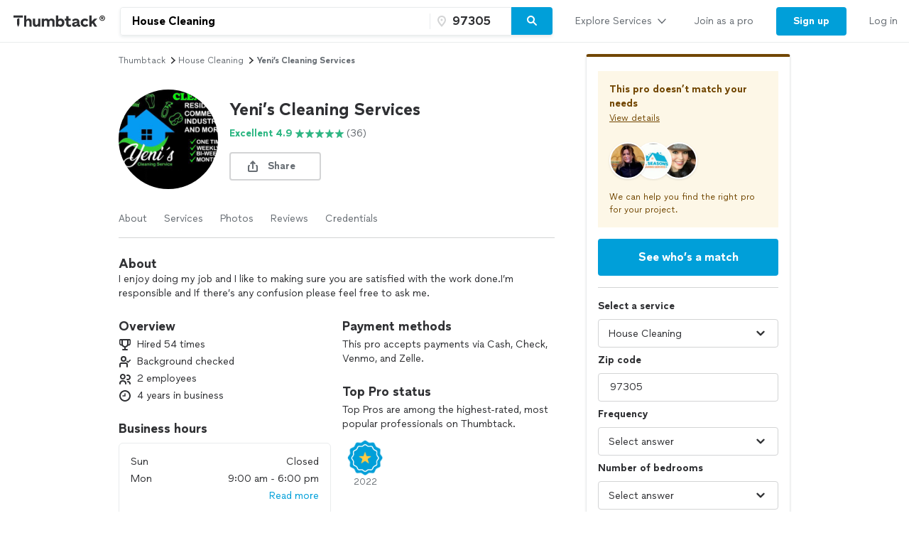

--- FILE ---
content_type: application/javascript
request_url: https://cdn.thumbtackstatic.com/fe-assets-rr/es5/runtime.4ddd2da5e0a85903df39-v3.js.gz
body_size: 14751
content:
!function(e){function a(a){for(var f,b,o=a[0],t=a[1],n=a[2],l=0,s=[];l<o.length;l++)b=o[l],Object.prototype.hasOwnProperty.call(d,b)&&d[b]&&s.push(d[b][0]),d[b]=0;for(f in t)Object.prototype.hasOwnProperty.call(t,f)&&(e[f]=t[f]);for(i&&i(a);s.length;)s.shift()();return r.push.apply(r,n||[]),c()}function c(){for(var e,a=0;a<r.length;a++){for(var c=r[a],f=!0,b=1;b<c.length;b++){var t=c[b];0!==d[t]&&(f=!1)}f&&(r.splice(a--,1),e=o(o.s=c[0]))}return e}var f={},b={0:0},d={0:0},r=[];function o(a){if(f[a])return f[a].exports;var c=f[a]={i:a,l:!1,exports:{}};return e[a].call(c.exports,c,c.exports,o),c.l=!0,c.exports}o.e=function(e){var a=[];b[e]?a.push(b[e]):0!==b[e]&&{4:1,5:1,10:1,12:1,13:1,19:1,20:1,119:1,120:1,121:1,126:1,128:1,130:1,133:1,134:1}[e]&&a.push(b[e]=new Promise((function(a,c){for(var f=({10:"instant-book-upsell-modal-container",11:"promote-expansion-modal/apollo-promote-expansion-modal",15:"animate-checkmark",16:"apollo-one-click-adoption-modal",17:"app-upsell",18:"decline-feedback-collector",19:"global-admin-utils",20:"new-lead-view",119:"pre-claim-fulfillment-job-details-page",120:"pro-inbox-view",121:"pro-leads-view",122:"pro-led-booking-modal-container",123:"pro-messenger-fulfillment-job-details",124:"pro-messenger-mark-job-done-modal",125:"pro-messenger-promote-modal",126:"pro-messenger-view",127:"registerServiceWorker",128:"request-flow"}[e]||e)+"."+{2:"964dc4345fd91f7e7edf",3:"591e4223590f7d45bfa6",4:"dfd3c51bcdd27a1fa509",5:"c11ee01a6718aa6adbc6",6:"104ea846908c374fa431",7:"850432992a5b14393157",8:"60d63e13abc717f50238",9:"4dc2369f0952cb5c95ff",10:"772a6c99e6e036d724a1",11:"4681cb9683d7cf28c5b7",12:"62045789c9290a9d2e28",13:"9a7f4fbb2c1e9e26ed66",14:"8120598e417b41784bad",15:"25590c22a78a162bf9db",16:"69520b526c6da48eaad1",17:"71f6db011ce1368a6f3e",18:"60fe16ed45a6e06f834b",19:"ea47af8c8f37c72b2e99",20:"04d220ab38ec99475b66",119:"9e3e55774969756c998a",120:"e1a19f19080e31ed71a3",121:"8b351b4ff26c38b1ee03",122:"4efcc54b4ba2d522db39",123:"1071db1b11990842faab",124:"4c9c43d95646449d9028",125:"869bc825ae7210bf0391",126:"757bf444f207d1be05b2",127:"a0c75b8fa9616e372df1",128:"a275536269e565b18716",129:"cf4b0dc2e2dc73cc5e9e",130:"05d6656a25979bcc59e4",131:"057ec8edd2d3f726bc69",132:"1a632f8b3e38df5c24fc",133:"fc4a9044533694b8eb6e",134:"d59b1d0141461fa42766",135:"b7d2484f951e07496195",136:"86ac45b91264f3ce6548",137:"d0e3fce70effea2a66b9",138:"79e38b2937770b9e2463",139:"7949fabdd47bbf9f2a02",140:"156f53ba883403543fe0",141:"1d9824693fe3e8d22f76",142:"db77ce67141034d10821",143:"96f4964edc1aa8eb3b55",144:"c95f31c22cf9f6a7dea2",145:"f1e703ce70bc38f73692",146:"20566a5b23016d1421b7",147:"eb5f724c2b8065deb0ee",148:"7babf6338039e421be0a",149:"90a135ca0986bab778b8",150:"330cc671caa299b1c052",151:"b058309917e660d27ab6",152:"492d2672acae045746a2",153:"9f84e44a53fab70ab8fb",154:"4ddedcaab134770d08d0",155:"35bd74e12a3a8fcf077a",156:"3c6c94883b2e4087c33d",157:"370e41e141849c81657f",158:"b8cfd7f826f322162af5",159:"9e3eab23443c6c3b3ea7",160:"b583cb1dca2ffaeca251",161:"bcd609a3015436fb9d4f",162:"1c7910a316400b3be84c",163:"cb14635246fe68e113cd",164:"17134c74cd697783d0e7",165:"b5dacfd8247dbec152f9",166:"3e0c43564e289a4eb317",167:"6a542d9a7770ec56ca27",168:"7e2f23f0f3068472ffd5",169:"d6e57a52eb2869eccba0",170:"a52e2b74de3c6868b36c",171:"769296b8e3fb8af9a806",172:"99abcab6f6f94255c357",173:"5bfdbbeae7a8f762b0dc",174:"b5c853a867bb7da65f22",175:"3d91ad5b863bd29be3cf",176:"52040949bc9c4430ed60",177:"f5aeffa622b8e1337611",178:"12093fcd07a7737739a2",179:"4430e1a5773b2cf70e61",180:"0c1a126eabc08fbb66f1",181:"7ca8e78365ad610d4804",182:"5250b0426defd2e2c812",183:"e8a596c894cc4b5a9ab6",184:"1c31b422d7eec19d0a65",185:"39785cc4e249048653a8",186:"17a878cad5977400526c",187:"8a61b72d043e418a787f",188:"351fa08e00bd5ecedc27",189:"968ecc3bb28d6c275608",190:"73c03e82fe15101f3e15",191:"717e87b04f9846b31bc9",192:"dd5136fcd942951a676f",193:"ae1bd83d7271c647d72f",194:"b678b78e631d32838c6c",195:"ed176dc86a97ad384a3c",196:"9c3a9e3686441bf463d5",197:"33077e5dceece634ce89",198:"ad6ab587ab8dbdbd798f",199:"5fe18397bfa26849ac29",200:"83f27ddc5d8edb442cc3",201:"396552876a221f6821da",202:"0f76d0ba8f1d9e5a7c81",203:"7a73f47c749ba05f9190",204:"2e898ca7da713873e14b",205:"b2144f08890e799e2a84",206:"c86278d84dd17fc07e40",207:"b9843ee7af088454c296",208:"dea235aab3c28ff92540",209:"02f559061f27b4b31928",210:"8226b23a4d307968cd79",211:"e32ee0c78ca686af2fc6",212:"3e1ea896c9307313ebc1",213:"e927fb0c54f5c11083c3",214:"fa6e531dddb057b78b59",215:"18889a70826f7239772d",216:"057a3af3b501a8e111fa",217:"79dce9bdf0576575b57e",218:"ec1c101247e9e7989e65",219:"3a375e63fbe97f6bab88",220:"948c6ae64720bfb63295",221:"84330262ac7efd76ddc8",222:"35a2416c8e017cd978be",223:"a72a041ba8e7e2a633f5",224:"ee24e9650127d92b992a",225:"3e3e408e1a02e0b9ebef",226:"6f784d3fc5d698d895b0",227:"014759444065129caaf6",228:"5af2b6b3c01f783cdced",229:"ed4d9f070bb6dfd34deb",230:"a7ba01fd13b5bda254f5",231:"6a140d9f6c9287c77353",232:"bbc381ff2d54ef820983",233:"c499492479af41a0429f",234:"da6dccb31331a0043a79",235:"f57d401a98f7ef448d02",236:"7e243e2532549dc4b3ce",237:"5f3592738f0371de4347",238:"8d427fcfb4078214cee9",239:"4855fca18668074bb06b",240:"f9bc44176cd7e6c5d6d2",241:"c4b79f834c309e50f552",242:"abbf01acb4c84187b2b7",243:"3070e2992b452ca88584",244:"2984ef108b07286664ae",245:"7ad66bb60297f422d168",246:"36553f328444251d2fc6",247:"e466cf8d9e5cd9e11d19",248:"bb751fc99a288eeaf63e",249:"f672b27406ac70077880",250:"55c8910ed389310389e3",251:"692909a79497cfb802bd",252:"97900d36358996890628",253:"3d8af62f40dc1fe82284",254:"dc4aa75e491c8bf26d70",255:"8e6fced74a050909e4d9",256:"e81a35da4146188415c8",257:"c37586a35992444829df",258:"30dbfca7e5e9b1e098c5",259:"e76cb1d169ba732e42e4",260:"36d2bb58a9b77193d6c3",261:"e22e19a6978104126f74",262:"4eec43c4c2a063788eef",263:"3c0a18f25eaa59db83be",264:"bff61fa0631293985d8f",265:"55a01b85650a9c9d9c26",266:"05cc4e9726644059a455",267:"93f638b6fb2d7db6d54a",268:"2fb83067e40961e7f0e2",269:"f81d614b287d51fa3306",270:"805703ec77706e07025c",271:"fbbf66f9a46e520753f2",272:"c97a418a85842c3a0c1d",273:"7b7a7f0f0f4d4ae8de81",274:"479fcb23f8bf010d73c1",275:"5f9faaf708aef0d093d5",276:"694114299afe73c69d47",277:"b94f92b185549be3fea8",278:"a7b41e5794d15913b664",279:"311eb3a8b7c6912d8b9d",280:"0e186a3b79fbdb98a8f3",281:"3eb7bbf6db07ac2528a9",282:"b6722b9e58748426b3bc",283:"c3b75eef2c684280f2ca",284:"ed216b48cb359735fb27",285:"4f5e583e283eed1c0032",286:"9759fa04a522a6190683",287:"c561c782b6a7b6c84299",288:"a5a2bcc6503366c6d2a7",289:"e7c87cbbe7f5f91d349b",290:"7d9aa0d174fdf48bb2f6",291:"b0f0c320bb44987036ec",292:"540a611f4757ee6ed15e",293:"6c861d3e0461f724aba4",294:"99d6f1be79f23aff8bc8",295:"c51105c955b9c2d05485",296:"21a483dc9b5a361358ef",297:"6ddf30d706e36a07d0e1",298:"c65b0be048f632837109",299:"97d555ad2401b8126f12",300:"c58739a1e1ed40891f94",301:"c4691031af587ddca065",302:"264a662c8338033e306b",303:"d7bd08c47a8136a9f7bc",304:"c0b7de16bf422ff1884a",305:"b6ecf0b1fb1212fec335",306:"3cfe6e894ceb29c7316a",307:"6bad72620c35576b497d",308:"3a408a0f8abdd2e8c3c8",309:"a4c0030014b35a6ca32a",310:"23b0d11472cf5e2f7ea8",311:"63cb849c076af398298e",312:"07037d833e2d73a74ba7",313:"71fbacbbb27f2aeeed11",314:"717c29747dd271a966ed",315:"c87c73ae302723d923fc",316:"b7667868fa84acbe82df",317:"924c0d2108af9aee7d8e",318:"86c447f9f7182b0cebeb",319:"00bb500323c6ffa543d4",320:"f74907875aa6fb983ae0",321:"2f8a500e142840b39e31",322:"0bf683111434298241d1",323:"cf635921d87a8ab53840",324:"ef560b7632015a023ba6",325:"10f141843f82ea637869",326:"66f0813a64cb6589f1cc",327:"bc55087c0003511b8f93",328:"383cd6af3ddbd2980423",329:"4ff29819bbda98b88fed",330:"08f052f79c5ee1508200",331:"33bd400841b9ff2f2e6d",332:"35d21d3d58bb81cedcc0",333:"8b2de4c171ad336873af",334:"15655d90123573171349",335:"f25f83821f6d405ea4a2",336:"8fb379b1343262b5fb0e",337:"4ab1528454be13028bb5",338:"26c2810d8923a6151dee",339:"587296c7b766c23398d0",340:"dc37e0c8b9d3f202e1d4",341:"544911323804ef1557d4",342:"15e8eca925c48260c730",343:"9b797195c205cba0e7b8",344:"eeeaeeeb11b0e8fa87ad",345:"f35e25982c0746aa9078",346:"1ff45aa5be9cf13199c6",347:"cf052b1838d504c5de8d",348:"f13eb2ae6ae0a4cfecda",349:"9cb8ddb34e917aa72b57",350:"668a5dfb172e58820bd1",351:"dc62f9ad4e67c78f8539",352:"db7e97f5bcd8745856f6",353:"59d3618f9551e0a25cff",354:"df22322efb3eaf21ae0b",355:"ddd8e0036fd9fb76a554",356:"a311c54c4a52fa5cf216",357:"2794319c25a4a049e59c",358:"c60e0a782cdde0b51556",359:"b37e6aad8a0665475bc2",360:"cc428bf3417a6fb96fbf",361:"7b1e2eb1ebdf3ab150e5",362:"6715f8b1139c7f5acfab",363:"26a517642dd8e2a47774",364:"cd05239e33a593e1e210",365:"1303dd2e1460d617db5c",366:"7c410ce291a28a2ae87b",367:"5d0715ded710590e7843",368:"4f91bbcbb0424358385b",369:"d4ddda133e70fb9fc808",370:"47d24aced2019b9d4f8e",371:"3288fa572c837e6a7f70",372:"401188d99f8845867b95",373:"156367b7559ee264bbb5",374:"9a132634264a1715b88e",375:"288c1e8426de138221c2",376:"b491eaa9e20b7625e65d",377:"02fc4107d6f38fc65380",378:"c0027cbed429689ea255",379:"5daad9501c8de771b100",380:"8d1260c5721a9f6e7add",381:"0c5968ab2b9d61463946",382:"4f3430276cf094d784ea",383:"3fc33af777390849d414",384:"1071db8fefeb814fedaa",385:"46a569e024d11b0b0ff8",386:"55d6351c22258a6a2696",387:"acafb2e7709fc8781d9e",388:"0fc8f1e677747af73459",389:"34345dac831fb90890cf",390:"9afff88244d6b2331141",391:"e96be3caa57416dde312",392:"22c9b3835d047951ce52",393:"7e8104dfa639173228f8",394:"c25e612ac57dba30b26c",395:"23c95b6deb1e0b07b8ff",396:"1ac59addf6222dc3d961",397:"8caec3a5570253f86a54",398:"b2cdbde17fd3f20ba0c9",399:"473a87e242f4c05cbdf3",400:"baae4147db322816ab53",401:"b01fd861c4460ec7b239",402:"701f11a1b2e8112cecaa",403:"0a6b8f5c01fbe9c75585",404:"273110088015243f9187",405:"47e0afe6e95bc3323b0f",406:"01b7cbd02863016595be",407:"8d113c3f5d6501eb8ac5",408:"bff83b0613ef016f1244",409:"502c97d474d44069a614",410:"ba35c5bca5be94a6e90f",411:"8c7871a4bc18bb4c7e3a",412:"e03aaf87d8cec720256e",413:"56e2deb281ec6cac5fc3",414:"c9d418b4f7548d6f5906",415:"40320dc93e27fef43182",416:"42f01ac0d6e228f28474",417:"fb23087c71d48b92d61f",418:"9f43eb5961cf1a6be6a5",419:"67186f8ee473b7ce6dab",420:"0c0fff1ab15c94e9d7b1",421:"b5da28add59fa69f5ecd",422:"cf558cddec51f6b05585",423:"68f450a675689f7eef14",424:"e01634d5eb9a07b9fc69",425:"aa9c4082b8b92eea4f9c",426:"3d171b6623d8d62cfb93",427:"9d1cd6379bfcc17f3062",428:"4d47997ec244e0758f6c",429:"3cb764e68c0f4f87c3c2",430:"06fc932971bc87bce768",431:"d8337fa9eb13dfbdcad4",432:"91886fa6ce0566b57b8a",433:"1413fb4c1888d89eee36",434:"15a1ccc42455fec2de0e",435:"9dd16faaae5b86ee3193",436:"75c6590f4ac7540427fe",437:"9000223581c44c673304",438:"11460dad9379bccb129f",439:"17d8e117f3ea5bec67ce",440:"039580cb767413d99385",441:"2fb5438a4309cdf7389a",442:"1543bd4fa126f971ee0b",443:"af5acc9bfb3d15cc83f9",444:"665b5a20469dfc015b3b",445:"66c9747e494cbd90d9fc",446:"064ccc1916f861dfb17d",447:"a677eeca42326e438072",448:"1fd229ff3da0271dcb61",449:"008df29a0d377bae84c3",450:"2a5d79a362006974e9cb",451:"82e35b9694fa2efea336",452:"fa4913af7280ffb18762",453:"a7f6ecb2d7c120d1d105",454:"9bc5a7c87493ac6ab212",455:"95158f44371b0bbf9ae8",456:"efa93dce1e192f87a8e5",457:"3c46c1303e57c95075e3",458:"7e4ca78a68ea91b385c2",459:"6167848429f494ee2e88",460:"474463dc5a7868400917",461:"5269de23ff4850af6e50",462:"d7323590aac3202dd31c",463:"5c5592d6154ff21d108f",464:"3e63fa6c82c67921bb96",465:"eafe5ad72d64ad3fae69",466:"9a1e468c1a554e27a667",467:"45dc664762c5323c4ed7",468:"5fd40da636a161d17f5d",469:"b70d20e3c2a85205323a",470:"6a8cfe608a6617d220da",471:"6df66c78687c5fd10176",472:"fcaa9281547b2f789665",473:"547466fd7fb936c72ba1",474:"e0b0208fc1da18c25ddf",475:"d7b6757a51c4622b3d2e",476:"ae2141379922d2060ff6",477:"f56047d668a3431fd11f",478:"518a8bcb2bd8e9c3fc76",479:"bbfa8430ad485baf0588",480:"a3f388f459332a5814de",481:"c34dd8d3d13e22fd84f7",482:"7d5ccba7cfbd56520cf3",483:"733730f0a1b0942f32bd",484:"edc42dc3c53c1883d717",485:"05426c6d9a16ddcfa798",486:"be86bcbbd173ed77e443",487:"70471a3adff60aeb66d6",488:"87449c81f002afc9b9e2",489:"8b949d7f9d75b8c02559",490:"8bde7c546542e3fc2c3b",491:"4eb0a3a6a81d1ed79a0b",492:"a8cb1b3b4196b25004c1",493:"75da8f53f532ff9c0c4d",494:"f87e89ecca9746a688e2",495:"3df76f490a2ec975fa24",496:"c2646b08f01c8a3b92e9",497:"0b1b32d6d9c5f781067c",498:"d00fbb03957c923d2864",499:"7a0a11850ddadf58296a",500:"c06d79342cf757a055ff",501:"f9ec3464cd5ab2944868",502:"346dc34598aaf757a22e",503:"8e03be69b29982a7d3b1",504:"50381f1ef19209ce29b4",505:"5958ae774b2543ffae20",506:"477c0f0321f5a6703ad8",507:"076f1736ba91cc39c17b",508:"74a7f640b9c21255a2e7",509:"c477d2050b7706197f2f",510:"91c271936165abe657b0",511:"236a33a2a7aa29ad80ea",512:"23af9709568e1169160a",513:"d98171429a17de9bdf29",514:"34b140d1b7b85157c473",515:"bd90bcb833caca6fd5bb",516:"3379118fa8a67c7f98ea",517:"c5b09bcc493d0b88383f",518:"57c9993afa9ada77eb70",519:"d0cab041f88828376d69",520:"7e43d4c0a3d54cde46cc",521:"dcd60355f98623d15a12",522:"47c13ad6269afea94ed5",523:"de2d9dc2c3205f577562",524:"c48f5333aaafb0c08eed",525:"b3ed589bab9b05eebfca",526:"eb63c1bc69577bab5c7c",527:"c2858d489641a3cda0e0",528:"59c0e57cb3c178c1f7cd",529:"a9daf6adbf6d831b82ab",530:"be7eb5f7550007675c52",531:"bcd354032f5e03857384",532:"68db32bab2189f7b7c20",533:"9b93e9298b429bbdc67b",534:"2f47bb8b7d29c2838302",535:"44dc606cf301c696f704",536:"4aa7b062f2f7e9f4bf26",537:"3b9b04f867045f65976f",538:"0aa17786e074ca7d54c7",539:"f03f30ad117ba09277f0",540:"1eeef435319cf24dd742",541:"c76bb4f5ab8a6c77291b",542:"8b7a01fc8f7e555e5bb1",543:"bc60f274386afc7c21f2",544:"7ef6f57d6152bba6ab1c",545:"8e00159998717cb3b329",546:"67552291431f3dd3d175",547:"de102a35d9db7649fb95",548:"48e4854820aa4e15a506",549:"64fedf14c0a21946adb7",550:"2bf37249edca9a1a2073",551:"6362d020ac712bf80f2e",552:"db8f3c407cf6c2b69516",553:"78381cc13192b19661ab",554:"ba148558a5a45950015b",555:"cf719ed304fbed8f6dd5",556:"dd01b44f544933bac72a",557:"f7bc6ce910f3db86846f",558:"bd4adab1c24cd23d8449",559:"2d90b5f62a43a4e7735f",560:"3808d1fc8a13b478ef69",561:"a5eefecdbda53623994c",562:"1c9e1d3534fce8d554e8",563:"960c266f8cecfcfd3880",564:"7a70115f260e20ab2ea5",565:"677c751ed864b2482887",566:"0eda1944ad95830de340",567:"04ff67ba693138ef2b5e",568:"6adaca3d732150dea8d4",569:"87a0f49344a7b204e5ff",570:"6a1887b9b0a8e1473718",571:"fcf2d95d8d39215909a4",572:"7de941fe8c8803e7c30b",573:"8b99c8061bf9ed9ebe9d",574:"7b186738981ff20b8394",575:"41503f89c5f0eb35fd2b",576:"cc75ef24ebd004816ffd",577:"ec084c3af00f0970054d",578:"97307aa13d049a77b96b",579:"8cc26a329f875a41c827",580:"032afc28502f42b6d7c8",581:"a12d124c04d8e337f31d",582:"8e296a5e5479e03c2545",583:"31368361a44e7bcb1203",584:"08b944733e8bbedf3b79",585:"f3071ffafa64c33ddfd6",586:"3565934c4c0bf45eaa24",587:"3b9b8801bbcbb14656d9",588:"7f2850315d31a6ca7088",589:"6cb628fa56e7cdabc301",590:"d07a2c6b449b9cae6210",591:"00bd059656d6038d577f",592:"b58c012bfe09a5f92560",593:"98cda9879c74940a175d",594:"6fd00d6e525f3e61a93b",595:"b270dcdc99eaef7a6acb",596:"710af6116c98eaa25841",597:"169a4eb11c28fc83b9f6",598:"0805ba48b3daeb04506a",599:"69d0b3bd6b822b9ecb76",600:"f9e86855d5ea6aa02489",601:"bedaa7e2670b49a5112c",602:"494689cd5f84f70e1b9c",603:"26991dbd406df5ec13eb",604:"cda6eef43b58291aa841",605:"9be59d144e7b1372b3a1",606:"921516d3323ad4f9ff61",607:"11a1a42683c0cbcea62d",608:"55910b5a12ffc7750e94",609:"e46a7d217279b441139c",610:"7cb2250619e9dc6bd503",611:"af98d8ef6801523cc606",612:"9aa9d5023f6f96797ab1",613:"060db2a1f3b736fe5878",614:"6bcf67967d7900cf879a",615:"b69687e8593b5cb9b9be",616:"0aabc574dcb54ee0cf2f",617:"482b55829f8b50f5df5e",618:"9ae1c5bf1ac67775c6be",619:"5db6d628342daddbdfaa",620:"1920dbea0bd88870392f",621:"53549cc870dab8fa30df",622:"ac4df6aa226cdc008459",623:"df9ccb445d378120d152",624:"0d13b1bfb751d7f812d1",625:"ae3898f722c2737dae55",626:"39476237e300cba0fc97",627:"335bab21428caf2ae463",628:"1ff7a51141e524108418",629:"542606c27f154201afa3",630:"df5dae7c9c6dce1d8a92",631:"7fd3b21388e87fbe871e",632:"e17dc7df204234f7373f",633:"a1c467eb677ae3d5d474",634:"2440185390448b84a90e",635:"6b981cb33ffdc6f879dd",636:"3bf9dc0b12b593f9c5fa",637:"573910a9850fbd78df27",638:"6125d0b6c90ef05d9929",639:"f5f40ca2c311283670a8",640:"8052193c8a89f8386ea9",641:"4afe4b2fcfde0973c79a",642:"40104c42da3cbd9b1a1e",643:"25d50a35723ce8f45c7d",644:"83cbfef77bf8c6a0ac0c",645:"f0376c92b3037b803f3e",646:"6fda0b9e2914fb02e1eb",647:"7a046bbec651a0a29d3c",648:"65efe011edde80830c0f",649:"85c7e6c5fdef34e3be77",650:"55964e438214fa81ea9b",651:"f58f2345891b12455ec1",652:"53fa4867b3b6d1ea5da6",653:"a373809c508ea592f700",654:"1078a6e8109bc2364bfb",655:"2c1bee7c1b0bcc86ee42",656:"3c1034d69c037fa06346",657:"31a5042e2f6714c6acfb",658:"5d66f1c0af9be7e0e68d",659:"c336bca6468446bb2953",660:"b4de952e13556025b07b",661:"50e37afe8e7cc68b1a1f",662:"fe90ea17149355608ad3",663:"f4ac445db16f857318a5",664:"2fdf57a3a90f6754ff3f",665:"df7a8e40346beb996bb1",666:"57ca3a6cf5694bbbefa9",667:"ca74e30e74de8a5b938f",668:"0929cfcb29b4ba77a033",669:"bcccb67a457f58e9901f",670:"1670491a04bf2dcf4f45",671:"7079588f6e9441c8f2d8",672:"e89e41946279b443143a",673:"82543c3c28a9a7399c9b",674:"625979d6a96481f4e0ce",675:"6f883ffe179a85456592",676:"b34886ac099af9ff7890",677:"56bba04171b94a495016",678:"4c4c524f97e7622d7719",679:"f417a54fe74694236531",680:"62b113b72e65c8ba7b1d",681:"e23b5e6f433737f0449f",682:"4d08cf26a804f460b940",683:"16443b66369ce8468d90",684:"71084a5f33a56594ff09",685:"b8980af3f58d95d1201b",686:"89da5235f25bfc1f78c7",687:"fdd12ca4518879b5a608",688:"a8cc8cd1206965f6cf6a",689:"6c3a51cabfa7a5c41d74",690:"d65026f799204577c38f",691:"92c55f32409a1efd7d00",692:"26e230fd647bdbff5c51",693:"f5e9b977f8e92e656de2",694:"78764932b3afd26e70fc",695:"45bf27544792bf0b1bee",696:"aaa8b859282a10272e94",697:"47a71ef93fc3460c8282",698:"68d19bcb15374eceeb7b",699:"9f8cfae36abc837332d1",700:"20b97298a55c3ba500d9",701:"78fec08e70a3381ed664",702:"0b6fb302d00d82c3d09e",703:"f1c5514d97c0f2a1638c",704:"fbe6c9f63268a2d583eb",705:"cf91b6681179f437dafd",706:"65330ef445cc48151cce",707:"52c00346e290099e1c46",708:"6583b2f029677cfe0d71",709:"a042a97f8e4a50cd194d",710:"e73abba0f2cb705a808d",711:"ef5fb16b30ba0a71b3f2",712:"c722215a862377c7e028",713:"0797bb3f8699a7f6f1c1",714:"9330ec3f5399972271ff",715:"e0cb0643993d20e5f214",716:"423bbdfe63519298dfe7",717:"7892b3750468925b53b0",718:"bc21a1623f6603a8e96d",719:"4167d74b81affdb4922d",720:"4531edf858592b6b5eed",721:"9c2c87243f438803718a",722:"137b062ae13f3cb47f12",723:"42137c3c745877f6643f",724:"3a946765ae19c9f286c9",725:"4f260867e8c8fe12a6f5",726:"a07961b5bf2904601791",727:"38b6c635dc03175ad934",728:"1ed65d800c93044d0af2",729:"1ea22b5f1b5b469e286c",730:"c2fa5b98c3d49a163027",731:"7d6a825040d7d39f64ae",732:"4031fb3492b75a953014",733:"9472d0fc4695a340e7e7",734:"501a3c42b4e1629f2065",735:"25cc6a36d4e98133bc1d",736:"2c8848f7269d877d144f",737:"d7737d2553b8c530342a",738:"4e5dab963f0063f611b8",739:"d0653777814c8278c651",740:"f4380fcc296f087d9c59",741:"f24743627d512289fcaa",742:"7ceb190a1bd576778ace",743:"88f037b9adfed9de5e2a",744:"44d46abe52219d7b5987",745:"67f258f38a1cb4e64f9e",746:"f40f1a9c41e019f113da",747:"7590dfc7be2720fad28b",748:"ca07ccf2472478c88faf",749:"9edce525a8ebda707613",750:"e584a742632943345f1e",751:"68505bc7a777a1ea53f5",752:"ad2010729c34de92c67b",753:"4d31adf47823aa5a1c6e",754:"c563f401df39ccc30cb2",755:"3cfcd45b513e30aa3660",756:"cfbddfc6d270a5940b4d",757:"c4447624d3b5e50da4a1",758:"786e943e99ae4384b51f",759:"cd7e55a8dbe2219f0e3d",760:"0b75e77a3933540516dd",761:"489adedb2e1946fdaf17",762:"ca1cfd5698a0a993a5e0",763:"2fbd48c747f1651c0cff",764:"7ef7bd31ebc1f112ca7f",765:"668a0788501a33c61be1",766:"5df925ed22ab00ee7958",767:"23f702a16e77a97047f7",768:"f3a77ca73657d44c0b82",769:"caa4ef4c10c046c7f75a",770:"18112b0ab65258fe632a",771:"353154f24fa777a10fa3",772:"22c1ab37034b28e623be",773:"7e21120c98c5df1a7832",774:"f84119dff55781b37ec6",775:"25252cff177846eb37d0",776:"8b9343dc7ee11ffbd6ce",777:"72ed83c5bf4b35b5114c",778:"6639f415e007ab6b32e3",779:"45a839158c271097f392",780:"dad8d93aee16fbf9c9f4",781:"9cf89d79b2c737aebdd9",782:"c49098764ec5d28b070d",783:"911f37bb22dcac54689c",784:"21df384ad50df7d7937f",785:"15a78264379e32a2bae4",786:"93baf8f85a4f06acde34",787:"2194168a5ddec8b93173",788:"33b8db5a96486615b5d9",789:"028dfb8c806152bf5227",790:"3d0238bebc0c088cdf57",791:"7580973d3ac4e5ede6b5",792:"c9be6fb2b710893889e9",793:"34e101f9ac6b119cb395",794:"7a2af1b2376e76ee9bc9",795:"8119dee358ea4e967e89",796:"12ec841548abad4c9030",797:"2d31cdb739ce62b7396a",798:"579b4fbce5cfb2688ca4",799:"53c5b7c20e4e70289736",800:"bf4dcaefea3891913e90",801:"af40a7651cd7d2c1ba50",802:"22cb6d9d1bc14024696a",803:"2f216964b60fcebcae64",804:"d89a2fd417de85461604",805:"6e960a83cb105d34a089",806:"a1f9e84ef138762311ab",807:"41ee6f6c893d477d765c",808:"f9cdad8cc613aaf01a3f",809:"27ac9ee6542a7bb98e2c",810:"7469c50c166263674bab",811:"6332cbc0087ff78fb350",812:"41c0530a4ea1c321848e",813:"036c499a64ee32898d35",814:"6f86452d688da2f5e614",815:"a9e6e0ae63991e74c2cc",816:"3fa1890e5305ff5a5d4c",817:"51672466d50388d38e23",818:"08ce4bea2062db4a5cc4",819:"593e63a0173020795792",820:"4e2754eba165981807ad",821:"781ed83911dc7aa2d39c",822:"d2a5d6653c63b1b3582b",823:"962b4cba776dcb8b3605",824:"9b0c5c9fdd35ab8f69e4",825:"ca9796bb57b7130998f0",826:"8a5b3351391e9e6dead8",827:"b0ac30695209105602bc",828:"abbd1ea11b4d217b6273",829:"c2d13a1f71795514eda4",830:"cc1f3dc6328db759719e",831:"ef07888315d8e23f9e50",832:"cc22ef6ae6b66fd2c5b4",833:"ffb77f9dc8cd818c7825",834:"a30d70e2a0ee3af5214f",835:"d2b80e83797735a90cd9",836:"b7beefcba183f64c8478",837:"747ef8ddd63949957ce8",838:"2cfe01fc6f72b8c72254",839:"eb0c34ac61234f02ad79",840:"0c61df7d8916fb43bf7d",841:"b7fd7eef668b1fa2023a",842:"06dd9d719937765a98d5",843:"73870840d048769b8b53",844:"8d943bc4a4e95a99087b",845:"51fdea387b3334b07193",846:"31ce03b57bc89a95514d",847:"4a9ad4e5afa0b13aba77",848:"89da98994b2c534eee41",849:"5abc5b93a9c3babb635d",850:"b018b6f8cae0cca123f5",851:"c46f13f0688158cf3243",852:"ac17bbe9faf6d883661c",853:"aedc7137790365397589",854:"6f18bbbf06dc44236037",855:"9588daaea69fd60d5722",856:"69c104a145e03c7610dc",857:"f001b9f8fa49af696dad",858:"65a6960395e94d1cf26b",859:"046f7c7bbbff2eb8e75d",860:"35ec57744b39635cd96e",861:"a9527164b457ec77b2ae",862:"6f426302cabce7e04dbb",863:"7a426df5753090c2c3a0",864:"6a8fb656c89f9d32750a",865:"3fed915355f6667c444a",866:"b77fc0acb54e0ec3963c",867:"93cc07374c96850122b1",868:"f57abd390f1f0ee7e345",869:"99e298f4eb39100b00d9",870:"8b25834b14f75e6daf68",871:"b7ed2085e34fd94521f8",872:"59845865940469e3b9d5",873:"925a9b589095791d6d4f",874:"73ff6efaef97dfca9eba",875:"04098a697c4bca859a87",876:"c24e2669a6d05b614b1a",877:"df00bed815ee40242384",878:"df60ce8b0e1cec0115a3",879:"57116d4ee71e273c8267",880:"72e962bea542e81eb8e9",881:"be0f48770ed1a9094288",882:"45353794cf4f62c9cefc",883:"c670bbfcad721f94157d",884:"18a84e839cb18f08ab4e",885:"2705cc3adf4268520bdc",886:"e51761843fd818300f00",887:"2fc8cd5e7caddde42e7c",888:"31dd1eb4009022e72769",889:"9fa841c64fe595003c6f",890:"694d15e99457d2bf3059",891:"d7f4d46797dec406dc63",892:"99c829231f37697bd56a",893:"a8e5c8c8b41ebe9c6432",894:"a9d79a3d7a7a96658c55",895:"d9a28c30c58434424b06",896:"36482282bae5247d8365",897:"c57c9b7a11318e2204e3",898:"193e9b4666eedac606f4",899:"4fb77e1ac2dbb6879566",900:"6abb3e6893a0e94e17df",901:"0acb8945d7a5ba14a37a",902:"4f6ce4c7f88cc2b792e6",903:"c810813542f7dd553d8f",904:"67cf50c8861fcf2431c7",905:"ba265ca6dc34bb22740d",906:"2eb0a98821297328b76e",907:"472967035df2be8d95b1",908:"a95b100b57bbd1336b2f",909:"9da6fc868798baaad75f",910:"b2d005dce52e29257a26",911:"37bbd5f89f710b1bcb25",912:"e82eb8fded1652190c34",913:"d2cde77d65b285c9f99a",914:"665a6bab59e35fe5015e",915:"2af3e75e03ce431ac38d",916:"060211e6a5648394579c",917:"524202ad5d2473d2b9be",918:"144a979c37ed2e51d861",919:"a2955d8dc6533e144aa5",920:"9d50614c1570486702a4",921:"1a3a2e70f6d826c3fef7",922:"a87f5ca029b47457eef3",923:"76ae9786322db3a52f6d",924:"5c11f67fe8808de57cbb",925:"589b375e7b98992c2108",926:"7ca72dce0970924363ad",927:"df0dc5dfb37acdcedf02",928:"5564f67c6f7a44dce86f",929:"f5013c49beb8640ae1d0",930:"73faa409fccfd80b0d15",931:"9902d48e05a29eb2f622",932:"687a2aafccd499f2ffdc",933:"26decbea24f6f73de035",934:"240fd497d9b6c006a169",935:"aae0c591cb6531b9e08e",936:"923ba27a039eff78da79",937:"ba7881262039b4f94c5f",938:"441132947a625b798232",939:"b61d64b5c62390ad6d5c",940:"6701230f927d976f3421",941:"f5ebb8e62d1e3f8a41d1",942:"05bfc6937707b70c5161",943:"b2d631de30c3b790c483",944:"e42600203a58a5b78b72",945:"71962313a9dfee29d24f",946:"abc60d4b7c355f143709",947:"2ecd67e216ad4f5e445f",948:"65376c81b12c7255464c",949:"e0c5b20075b5143516d1",950:"a6514d441bfcfac0a17e",951:"2423b5d650df43f59b06",952:"a6474813760709ea6181",953:"84d1a117a25c581ce3a5",954:"bbaeaaeb51b379335d32",955:"9472688c766f43036867",956:"9415ffbe880441b2ff13",957:"a32598038a1b675a0125"}[e]+"-v3.css.gz",b=o.p+f,d=document.getElementsByTagName("link"),r=0;r<d.length;r++){var t=(l=d[r]).getAttribute("data-href")||l.getAttribute("href");if("stylesheet"===l.rel&&(t===f||t===b))return a()}var n=document.getElementsByTagName("style");for(r=0;r<n.length;r++){var l;if((t=(l=n[r]).getAttribute("data-href"))===f||t===b)return a()}var i=document.createElement("link");i.rel="stylesheet",i.type="text/css",i.onload=a,i.onerror=function(a){var f=a&&a.target&&a.target.src||b,d=new Error("Loading CSS chunk "+e+" failed.\n("+f+")");d.request=f,c(d)},i.href=b,document.getElementsByTagName("head")[0].appendChild(i)})).then((function(){b[e]=0})));var c=d[e];if(0!==c)if(c)a.push(c[2]);else{var f=new Promise((function(a,f){c=d[e]=[a,f]}));a.push(c[2]=f);var r,t=document.createElement("script");t.charset="utf-8",t.timeout=120,o.nc&&t.setAttribute("nonce",o.nc),t.src=function(e){return o.p+""+({10:"instant-book-upsell-modal-container",11:"promote-expansion-modal/apollo-promote-expansion-modal",15:"animate-checkmark",16:"apollo-one-click-adoption-modal",17:"app-upsell",18:"decline-feedback-collector",19:"global-admin-utils",20:"new-lead-view",119:"pre-claim-fulfillment-job-details-page",120:"pro-inbox-view",121:"pro-leads-view",122:"pro-led-booking-modal-container",123:"pro-messenger-fulfillment-job-details",124:"pro-messenger-mark-job-done-modal",125:"pro-messenger-promote-modal",126:"pro-messenger-view",127:"registerServiceWorker",128:"request-flow"}[e]||e)+"."+e+"."+{2:"964dc4345fd91f7e7edf",3:"591e4223590f7d45bfa6",4:"dfd3c51bcdd27a1fa509",5:"c11ee01a6718aa6adbc6",6:"104ea846908c374fa431",7:"850432992a5b14393157",8:"60d63e13abc717f50238",9:"4dc2369f0952cb5c95ff",10:"772a6c99e6e036d724a1",11:"4681cb9683d7cf28c5b7",12:"62045789c9290a9d2e28",13:"9a7f4fbb2c1e9e26ed66",14:"8120598e417b41784bad",15:"25590c22a78a162bf9db",16:"69520b526c6da48eaad1",17:"71f6db011ce1368a6f3e",18:"60fe16ed45a6e06f834b",19:"ea47af8c8f37c72b2e99",20:"04d220ab38ec99475b66",119:"9e3e55774969756c998a",120:"e1a19f19080e31ed71a3",121:"8b351b4ff26c38b1ee03",122:"4efcc54b4ba2d522db39",123:"1071db1b11990842faab",124:"4c9c43d95646449d9028",125:"869bc825ae7210bf0391",126:"757bf444f207d1be05b2",127:"a0c75b8fa9616e372df1",128:"a275536269e565b18716",129:"cf4b0dc2e2dc73cc5e9e",130:"05d6656a25979bcc59e4",131:"057ec8edd2d3f726bc69",132:"1a632f8b3e38df5c24fc",133:"fc4a9044533694b8eb6e",134:"d59b1d0141461fa42766",135:"b7d2484f951e07496195",136:"86ac45b91264f3ce6548",137:"d0e3fce70effea2a66b9",138:"79e38b2937770b9e2463",139:"7949fabdd47bbf9f2a02",140:"156f53ba883403543fe0",141:"1d9824693fe3e8d22f76",142:"db77ce67141034d10821",143:"96f4964edc1aa8eb3b55",144:"c95f31c22cf9f6a7dea2",145:"f1e703ce70bc38f73692",146:"20566a5b23016d1421b7",147:"eb5f724c2b8065deb0ee",148:"7babf6338039e421be0a",149:"90a135ca0986bab778b8",150:"330cc671caa299b1c052",151:"b058309917e660d27ab6",152:"492d2672acae045746a2",153:"9f84e44a53fab70ab8fb",154:"4ddedcaab134770d08d0",155:"35bd74e12a3a8fcf077a",156:"3c6c94883b2e4087c33d",157:"370e41e141849c81657f",158:"b8cfd7f826f322162af5",159:"9e3eab23443c6c3b3ea7",160:"b583cb1dca2ffaeca251",161:"bcd609a3015436fb9d4f",162:"1c7910a316400b3be84c",163:"cb14635246fe68e113cd",164:"17134c74cd697783d0e7",165:"b5dacfd8247dbec152f9",166:"3e0c43564e289a4eb317",167:"6a542d9a7770ec56ca27",168:"7e2f23f0f3068472ffd5",169:"d6e57a52eb2869eccba0",170:"a52e2b74de3c6868b36c",171:"769296b8e3fb8af9a806",172:"99abcab6f6f94255c357",173:"5bfdbbeae7a8f762b0dc",174:"b5c853a867bb7da65f22",175:"3d91ad5b863bd29be3cf",176:"52040949bc9c4430ed60",177:"f5aeffa622b8e1337611",178:"12093fcd07a7737739a2",179:"4430e1a5773b2cf70e61",180:"0c1a126eabc08fbb66f1",181:"7ca8e78365ad610d4804",182:"5250b0426defd2e2c812",183:"e8a596c894cc4b5a9ab6",184:"1c31b422d7eec19d0a65",185:"39785cc4e249048653a8",186:"17a878cad5977400526c",187:"8a61b72d043e418a787f",188:"351fa08e00bd5ecedc27",189:"968ecc3bb28d6c275608",190:"73c03e82fe15101f3e15",191:"717e87b04f9846b31bc9",192:"dd5136fcd942951a676f",193:"ae1bd83d7271c647d72f",194:"b678b78e631d32838c6c",195:"ed176dc86a97ad384a3c",196:"9c3a9e3686441bf463d5",197:"33077e5dceece634ce89",198:"ad6ab587ab8dbdbd798f",199:"5fe18397bfa26849ac29",200:"83f27ddc5d8edb442cc3",201:"396552876a221f6821da",202:"0f76d0ba8f1d9e5a7c81",203:"7a73f47c749ba05f9190",204:"2e898ca7da713873e14b",205:"b2144f08890e799e2a84",206:"c86278d84dd17fc07e40",207:"b9843ee7af088454c296",208:"dea235aab3c28ff92540",209:"02f559061f27b4b31928",210:"8226b23a4d307968cd79",211:"e32ee0c78ca686af2fc6",212:"3e1ea896c9307313ebc1",213:"e927fb0c54f5c11083c3",214:"fa6e531dddb057b78b59",215:"18889a70826f7239772d",216:"057a3af3b501a8e111fa",217:"79dce9bdf0576575b57e",218:"ec1c101247e9e7989e65",219:"3a375e63fbe97f6bab88",220:"948c6ae64720bfb63295",221:"84330262ac7efd76ddc8",222:"35a2416c8e017cd978be",223:"a72a041ba8e7e2a633f5",224:"ee24e9650127d92b992a",225:"3e3e408e1a02e0b9ebef",226:"6f784d3fc5d698d895b0",227:"014759444065129caaf6",228:"5af2b6b3c01f783cdced",229:"ed4d9f070bb6dfd34deb",230:"a7ba01fd13b5bda254f5",231:"6a140d9f6c9287c77353",232:"bbc381ff2d54ef820983",233:"c499492479af41a0429f",234:"da6dccb31331a0043a79",235:"f57d401a98f7ef448d02",236:"7e243e2532549dc4b3ce",237:"5f3592738f0371de4347",238:"8d427fcfb4078214cee9",239:"4855fca18668074bb06b",240:"f9bc44176cd7e6c5d6d2",241:"c4b79f834c309e50f552",242:"abbf01acb4c84187b2b7",243:"3070e2992b452ca88584",244:"2984ef108b07286664ae",245:"7ad66bb60297f422d168",246:"36553f328444251d2fc6",247:"e466cf8d9e5cd9e11d19",248:"bb751fc99a288eeaf63e",249:"f672b27406ac70077880",250:"55c8910ed389310389e3",251:"692909a79497cfb802bd",252:"97900d36358996890628",253:"3d8af62f40dc1fe82284",254:"dc4aa75e491c8bf26d70",255:"8e6fced74a050909e4d9",256:"e81a35da4146188415c8",257:"c37586a35992444829df",258:"30dbfca7e5e9b1e098c5",259:"e76cb1d169ba732e42e4",260:"36d2bb58a9b77193d6c3",261:"e22e19a6978104126f74",262:"4eec43c4c2a063788eef",263:"3c0a18f25eaa59db83be",264:"bff61fa0631293985d8f",265:"55a01b85650a9c9d9c26",266:"05cc4e9726644059a455",267:"93f638b6fb2d7db6d54a",268:"2fb83067e40961e7f0e2",269:"f81d614b287d51fa3306",270:"805703ec77706e07025c",271:"fbbf66f9a46e520753f2",272:"c97a418a85842c3a0c1d",273:"7b7a7f0f0f4d4ae8de81",274:"479fcb23f8bf010d73c1",275:"5f9faaf708aef0d093d5",276:"694114299afe73c69d47",277:"b94f92b185549be3fea8",278:"a7b41e5794d15913b664",279:"311eb3a8b7c6912d8b9d",280:"0e186a3b79fbdb98a8f3",281:"3eb7bbf6db07ac2528a9",282:"b6722b9e58748426b3bc",283:"c3b75eef2c684280f2ca",284:"ed216b48cb359735fb27",285:"4f5e583e283eed1c0032",286:"9759fa04a522a6190683",287:"c561c782b6a7b6c84299",288:"a5a2bcc6503366c6d2a7",289:"e7c87cbbe7f5f91d349b",290:"7d9aa0d174fdf48bb2f6",291:"b0f0c320bb44987036ec",292:"540a611f4757ee6ed15e",293:"6c861d3e0461f724aba4",294:"99d6f1be79f23aff8bc8",295:"c51105c955b9c2d05485",296:"21a483dc9b5a361358ef",297:"6ddf30d706e36a07d0e1",298:"c65b0be048f632837109",299:"97d555ad2401b8126f12",300:"c58739a1e1ed40891f94",301:"c4691031af587ddca065",302:"264a662c8338033e306b",303:"d7bd08c47a8136a9f7bc",304:"c0b7de16bf422ff1884a",305:"b6ecf0b1fb1212fec335",306:"3cfe6e894ceb29c7316a",307:"6bad72620c35576b497d",308:"3a408a0f8abdd2e8c3c8",309:"a4c0030014b35a6ca32a",310:"23b0d11472cf5e2f7ea8",311:"63cb849c076af398298e",312:"07037d833e2d73a74ba7",313:"71fbacbbb27f2aeeed11",314:"717c29747dd271a966ed",315:"c87c73ae302723d923fc",316:"b7667868fa84acbe82df",317:"924c0d2108af9aee7d8e",318:"86c447f9f7182b0cebeb",319:"00bb500323c6ffa543d4",320:"f74907875aa6fb983ae0",321:"2f8a500e142840b39e31",322:"0bf683111434298241d1",323:"cf635921d87a8ab53840",324:"ef560b7632015a023ba6",325:"10f141843f82ea637869",326:"66f0813a64cb6589f1cc",327:"bc55087c0003511b8f93",328:"383cd6af3ddbd2980423",329:"4ff29819bbda98b88fed",330:"08f052f79c5ee1508200",331:"33bd400841b9ff2f2e6d",332:"35d21d3d58bb81cedcc0",333:"8b2de4c171ad336873af",334:"15655d90123573171349",335:"f25f83821f6d405ea4a2",336:"8fb379b1343262b5fb0e",337:"4ab1528454be13028bb5",338:"26c2810d8923a6151dee",339:"587296c7b766c23398d0",340:"dc37e0c8b9d3f202e1d4",341:"544911323804ef1557d4",342:"15e8eca925c48260c730",343:"9b797195c205cba0e7b8",344:"eeeaeeeb11b0e8fa87ad",345:"f35e25982c0746aa9078",346:"1ff45aa5be9cf13199c6",347:"cf052b1838d504c5de8d",348:"f13eb2ae6ae0a4cfecda",349:"9cb8ddb34e917aa72b57",350:"668a5dfb172e58820bd1",351:"dc62f9ad4e67c78f8539",352:"db7e97f5bcd8745856f6",353:"59d3618f9551e0a25cff",354:"df22322efb3eaf21ae0b",355:"ddd8e0036fd9fb76a554",356:"a311c54c4a52fa5cf216",357:"2794319c25a4a049e59c",358:"c60e0a782cdde0b51556",359:"b37e6aad8a0665475bc2",360:"cc428bf3417a6fb96fbf",361:"7b1e2eb1ebdf3ab150e5",362:"6715f8b1139c7f5acfab",363:"26a517642dd8e2a47774",364:"cd05239e33a593e1e210",365:"1303dd2e1460d617db5c",366:"7c410ce291a28a2ae87b",367:"5d0715ded710590e7843",368:"4f91bbcbb0424358385b",369:"d4ddda133e70fb9fc808",370:"47d24aced2019b9d4f8e",371:"3288fa572c837e6a7f70",372:"401188d99f8845867b95",373:"156367b7559ee264bbb5",374:"9a132634264a1715b88e",375:"288c1e8426de138221c2",376:"b491eaa9e20b7625e65d",377:"02fc4107d6f38fc65380",378:"c0027cbed429689ea255",379:"5daad9501c8de771b100",380:"8d1260c5721a9f6e7add",381:"0c5968ab2b9d61463946",382:"4f3430276cf094d784ea",383:"3fc33af777390849d414",384:"1071db8fefeb814fedaa",385:"46a569e024d11b0b0ff8",386:"55d6351c22258a6a2696",387:"acafb2e7709fc8781d9e",388:"0fc8f1e677747af73459",389:"34345dac831fb90890cf",390:"9afff88244d6b2331141",391:"e96be3caa57416dde312",392:"22c9b3835d047951ce52",393:"7e8104dfa639173228f8",394:"c25e612ac57dba30b26c",395:"23c95b6deb1e0b07b8ff",396:"1ac59addf6222dc3d961",397:"8caec3a5570253f86a54",398:"b2cdbde17fd3f20ba0c9",399:"473a87e242f4c05cbdf3",400:"baae4147db322816ab53",401:"b01fd861c4460ec7b239",402:"701f11a1b2e8112cecaa",403:"0a6b8f5c01fbe9c75585",404:"273110088015243f9187",405:"47e0afe6e95bc3323b0f",406:"01b7cbd02863016595be",407:"8d113c3f5d6501eb8ac5",408:"bff83b0613ef016f1244",409:"502c97d474d44069a614",410:"ba35c5bca5be94a6e90f",411:"8c7871a4bc18bb4c7e3a",412:"e03aaf87d8cec720256e",413:"56e2deb281ec6cac5fc3",414:"c9d418b4f7548d6f5906",415:"40320dc93e27fef43182",416:"42f01ac0d6e228f28474",417:"fb23087c71d48b92d61f",418:"9f43eb5961cf1a6be6a5",419:"67186f8ee473b7ce6dab",420:"0c0fff1ab15c94e9d7b1",421:"b5da28add59fa69f5ecd",422:"cf558cddec51f6b05585",423:"68f450a675689f7eef14",424:"e01634d5eb9a07b9fc69",425:"aa9c4082b8b92eea4f9c",426:"3d171b6623d8d62cfb93",427:"9d1cd6379bfcc17f3062",428:"4d47997ec244e0758f6c",429:"3cb764e68c0f4f87c3c2",430:"06fc932971bc87bce768",431:"d8337fa9eb13dfbdcad4",432:"91886fa6ce0566b57b8a",433:"1413fb4c1888d89eee36",434:"15a1ccc42455fec2de0e",435:"9dd16faaae5b86ee3193",436:"75c6590f4ac7540427fe",437:"9000223581c44c673304",438:"11460dad9379bccb129f",439:"17d8e117f3ea5bec67ce",440:"039580cb767413d99385",441:"2fb5438a4309cdf7389a",442:"1543bd4fa126f971ee0b",443:"af5acc9bfb3d15cc83f9",444:"665b5a20469dfc015b3b",445:"66c9747e494cbd90d9fc",446:"064ccc1916f861dfb17d",447:"a677eeca42326e438072",448:"1fd229ff3da0271dcb61",449:"008df29a0d377bae84c3",450:"2a5d79a362006974e9cb",451:"82e35b9694fa2efea336",452:"fa4913af7280ffb18762",453:"a7f6ecb2d7c120d1d105",454:"9bc5a7c87493ac6ab212",455:"95158f44371b0bbf9ae8",456:"efa93dce1e192f87a8e5",457:"3c46c1303e57c95075e3",458:"7e4ca78a68ea91b385c2",459:"6167848429f494ee2e88",460:"474463dc5a7868400917",461:"5269de23ff4850af6e50",462:"d7323590aac3202dd31c",463:"5c5592d6154ff21d108f",464:"3e63fa6c82c67921bb96",465:"eafe5ad72d64ad3fae69",466:"9a1e468c1a554e27a667",467:"45dc664762c5323c4ed7",468:"5fd40da636a161d17f5d",469:"b70d20e3c2a85205323a",470:"6a8cfe608a6617d220da",471:"6df66c78687c5fd10176",472:"fcaa9281547b2f789665",473:"547466fd7fb936c72ba1",474:"e0b0208fc1da18c25ddf",475:"d7b6757a51c4622b3d2e",476:"ae2141379922d2060ff6",477:"f56047d668a3431fd11f",478:"518a8bcb2bd8e9c3fc76",479:"bbfa8430ad485baf0588",480:"a3f388f459332a5814de",481:"c34dd8d3d13e22fd84f7",482:"7d5ccba7cfbd56520cf3",483:"733730f0a1b0942f32bd",484:"edc42dc3c53c1883d717",485:"05426c6d9a16ddcfa798",486:"be86bcbbd173ed77e443",487:"70471a3adff60aeb66d6",488:"87449c81f002afc9b9e2",489:"8b949d7f9d75b8c02559",490:"8bde7c546542e3fc2c3b",491:"4eb0a3a6a81d1ed79a0b",492:"a8cb1b3b4196b25004c1",493:"75da8f53f532ff9c0c4d",494:"f87e89ecca9746a688e2",495:"3df76f490a2ec975fa24",496:"c2646b08f01c8a3b92e9",497:"0b1b32d6d9c5f781067c",498:"d00fbb03957c923d2864",499:"7a0a11850ddadf58296a",500:"c06d79342cf757a055ff",501:"f9ec3464cd5ab2944868",502:"346dc34598aaf757a22e",503:"8e03be69b29982a7d3b1",504:"50381f1ef19209ce29b4",505:"5958ae774b2543ffae20",506:"477c0f0321f5a6703ad8",507:"076f1736ba91cc39c17b",508:"74a7f640b9c21255a2e7",509:"c477d2050b7706197f2f",510:"91c271936165abe657b0",511:"236a33a2a7aa29ad80ea",512:"23af9709568e1169160a",513:"d98171429a17de9bdf29",514:"34b140d1b7b85157c473",515:"bd90bcb833caca6fd5bb",516:"3379118fa8a67c7f98ea",517:"c5b09bcc493d0b88383f",518:"57c9993afa9ada77eb70",519:"d0cab041f88828376d69",520:"7e43d4c0a3d54cde46cc",521:"dcd60355f98623d15a12",522:"47c13ad6269afea94ed5",523:"de2d9dc2c3205f577562",524:"c48f5333aaafb0c08eed",525:"b3ed589bab9b05eebfca",526:"eb63c1bc69577bab5c7c",527:"c2858d489641a3cda0e0",528:"59c0e57cb3c178c1f7cd",529:"a9daf6adbf6d831b82ab",530:"be7eb5f7550007675c52",531:"bcd354032f5e03857384",532:"68db32bab2189f7b7c20",533:"9b93e9298b429bbdc67b",534:"2f47bb8b7d29c2838302",535:"44dc606cf301c696f704",536:"4aa7b062f2f7e9f4bf26",537:"3b9b04f867045f65976f",538:"0aa17786e074ca7d54c7",539:"f03f30ad117ba09277f0",540:"1eeef435319cf24dd742",541:"c76bb4f5ab8a6c77291b",542:"8b7a01fc8f7e555e5bb1",543:"bc60f274386afc7c21f2",544:"7ef6f57d6152bba6ab1c",545:"8e00159998717cb3b329",546:"67552291431f3dd3d175",547:"de102a35d9db7649fb95",548:"48e4854820aa4e15a506",549:"64fedf14c0a21946adb7",550:"2bf37249edca9a1a2073",551:"6362d020ac712bf80f2e",552:"db8f3c407cf6c2b69516",553:"78381cc13192b19661ab",554:"ba148558a5a45950015b",555:"cf719ed304fbed8f6dd5",556:"dd01b44f544933bac72a",557:"f7bc6ce910f3db86846f",558:"bd4adab1c24cd23d8449",559:"2d90b5f62a43a4e7735f",560:"3808d1fc8a13b478ef69",561:"a5eefecdbda53623994c",562:"1c9e1d3534fce8d554e8",563:"960c266f8cecfcfd3880",564:"7a70115f260e20ab2ea5",565:"677c751ed864b2482887",566:"0eda1944ad95830de340",567:"04ff67ba693138ef2b5e",568:"6adaca3d732150dea8d4",569:"87a0f49344a7b204e5ff",570:"6a1887b9b0a8e1473718",571:"fcf2d95d8d39215909a4",572:"7de941fe8c8803e7c30b",573:"8b99c8061bf9ed9ebe9d",574:"7b186738981ff20b8394",575:"41503f89c5f0eb35fd2b",576:"cc75ef24ebd004816ffd",577:"ec084c3af00f0970054d",578:"97307aa13d049a77b96b",579:"8cc26a329f875a41c827",580:"032afc28502f42b6d7c8",581:"a12d124c04d8e337f31d",582:"8e296a5e5479e03c2545",583:"31368361a44e7bcb1203",584:"08b944733e8bbedf3b79",585:"f3071ffafa64c33ddfd6",586:"3565934c4c0bf45eaa24",587:"3b9b8801bbcbb14656d9",588:"7f2850315d31a6ca7088",589:"6cb628fa56e7cdabc301",590:"d07a2c6b449b9cae6210",591:"00bd059656d6038d577f",592:"b58c012bfe09a5f92560",593:"98cda9879c74940a175d",594:"6fd00d6e525f3e61a93b",595:"b270dcdc99eaef7a6acb",596:"710af6116c98eaa25841",597:"169a4eb11c28fc83b9f6",598:"0805ba48b3daeb04506a",599:"69d0b3bd6b822b9ecb76",600:"f9e86855d5ea6aa02489",601:"bedaa7e2670b49a5112c",602:"494689cd5f84f70e1b9c",603:"26991dbd406df5ec13eb",604:"cda6eef43b58291aa841",605:"9be59d144e7b1372b3a1",606:"921516d3323ad4f9ff61",607:"11a1a42683c0cbcea62d",608:"55910b5a12ffc7750e94",609:"e46a7d217279b441139c",610:"7cb2250619e9dc6bd503",611:"af98d8ef6801523cc606",612:"9aa9d5023f6f96797ab1",613:"060db2a1f3b736fe5878",614:"6bcf67967d7900cf879a",615:"b69687e8593b5cb9b9be",616:"0aabc574dcb54ee0cf2f",617:"482b55829f8b50f5df5e",618:"9ae1c5bf1ac67775c6be",619:"5db6d628342daddbdfaa",620:"1920dbea0bd88870392f",621:"53549cc870dab8fa30df",622:"ac4df6aa226cdc008459",623:"df9ccb445d378120d152",624:"0d13b1bfb751d7f812d1",625:"ae3898f722c2737dae55",626:"39476237e300cba0fc97",627:"335bab21428caf2ae463",628:"1ff7a51141e524108418",629:"542606c27f154201afa3",630:"df5dae7c9c6dce1d8a92",631:"7fd3b21388e87fbe871e",632:"e17dc7df204234f7373f",633:"a1c467eb677ae3d5d474",634:"2440185390448b84a90e",635:"6b981cb33ffdc6f879dd",636:"3bf9dc0b12b593f9c5fa",637:"573910a9850fbd78df27",638:"6125d0b6c90ef05d9929",639:"f5f40ca2c311283670a8",640:"8052193c8a89f8386ea9",641:"4afe4b2fcfde0973c79a",642:"40104c42da3cbd9b1a1e",643:"25d50a35723ce8f45c7d",644:"83cbfef77bf8c6a0ac0c",645:"f0376c92b3037b803f3e",646:"6fda0b9e2914fb02e1eb",647:"7a046bbec651a0a29d3c",648:"65efe011edde80830c0f",649:"85c7e6c5fdef34e3be77",650:"55964e438214fa81ea9b",651:"f58f2345891b12455ec1",652:"53fa4867b3b6d1ea5da6",653:"a373809c508ea592f700",654:"1078a6e8109bc2364bfb",655:"2c1bee7c1b0bcc86ee42",656:"3c1034d69c037fa06346",657:"31a5042e2f6714c6acfb",658:"5d66f1c0af9be7e0e68d",659:"c336bca6468446bb2953",660:"b4de952e13556025b07b",661:"50e37afe8e7cc68b1a1f",662:"fe90ea17149355608ad3",663:"f4ac445db16f857318a5",664:"2fdf57a3a90f6754ff3f",665:"df7a8e40346beb996bb1",666:"57ca3a6cf5694bbbefa9",667:"ca74e30e74de8a5b938f",668:"0929cfcb29b4ba77a033",669:"bcccb67a457f58e9901f",670:"1670491a04bf2dcf4f45",671:"7079588f6e9441c8f2d8",672:"e89e41946279b443143a",673:"82543c3c28a9a7399c9b",674:"625979d6a96481f4e0ce",675:"6f883ffe179a85456592",676:"b34886ac099af9ff7890",677:"56bba04171b94a495016",678:"4c4c524f97e7622d7719",679:"f417a54fe74694236531",680:"62b113b72e65c8ba7b1d",681:"e23b5e6f433737f0449f",682:"4d08cf26a804f460b940",683:"16443b66369ce8468d90",684:"71084a5f33a56594ff09",685:"b8980af3f58d95d1201b",686:"89da5235f25bfc1f78c7",687:"fdd12ca4518879b5a608",688:"a8cc8cd1206965f6cf6a",689:"6c3a51cabfa7a5c41d74",690:"d65026f799204577c38f",691:"92c55f32409a1efd7d00",692:"26e230fd647bdbff5c51",693:"f5e9b977f8e92e656de2",694:"78764932b3afd26e70fc",695:"45bf27544792bf0b1bee",696:"aaa8b859282a10272e94",697:"47a71ef93fc3460c8282",698:"68d19bcb15374eceeb7b",699:"9f8cfae36abc837332d1",700:"20b97298a55c3ba500d9",701:"78fec08e70a3381ed664",702:"0b6fb302d00d82c3d09e",703:"f1c5514d97c0f2a1638c",704:"fbe6c9f63268a2d583eb",705:"cf91b6681179f437dafd",706:"65330ef445cc48151cce",707:"52c00346e290099e1c46",708:"6583b2f029677cfe0d71",709:"a042a97f8e4a50cd194d",710:"e73abba0f2cb705a808d",711:"ef5fb16b30ba0a71b3f2",712:"c722215a862377c7e028",713:"0797bb3f8699a7f6f1c1",714:"9330ec3f5399972271ff",715:"e0cb0643993d20e5f214",716:"423bbdfe63519298dfe7",717:"7892b3750468925b53b0",718:"bc21a1623f6603a8e96d",719:"4167d74b81affdb4922d",720:"4531edf858592b6b5eed",721:"9c2c87243f438803718a",722:"137b062ae13f3cb47f12",723:"42137c3c745877f6643f",724:"3a946765ae19c9f286c9",725:"4f260867e8c8fe12a6f5",726:"a07961b5bf2904601791",727:"38b6c635dc03175ad934",728:"1ed65d800c93044d0af2",729:"1ea22b5f1b5b469e286c",730:"c2fa5b98c3d49a163027",731:"7d6a825040d7d39f64ae",732:"4031fb3492b75a953014",733:"9472d0fc4695a340e7e7",734:"501a3c42b4e1629f2065",735:"25cc6a36d4e98133bc1d",736:"2c8848f7269d877d144f",737:"d7737d2553b8c530342a",738:"4e5dab963f0063f611b8",739:"d0653777814c8278c651",740:"f4380fcc296f087d9c59",741:"f24743627d512289fcaa",742:"7ceb190a1bd576778ace",743:"88f037b9adfed9de5e2a",744:"44d46abe52219d7b5987",745:"67f258f38a1cb4e64f9e",746:"f40f1a9c41e019f113da",747:"7590dfc7be2720fad28b",748:"ca07ccf2472478c88faf",749:"9edce525a8ebda707613",750:"e584a742632943345f1e",751:"68505bc7a777a1ea53f5",752:"ad2010729c34de92c67b",753:"4d31adf47823aa5a1c6e",754:"c563f401df39ccc30cb2",755:"3cfcd45b513e30aa3660",756:"cfbddfc6d270a5940b4d",757:"c4447624d3b5e50da4a1",758:"786e943e99ae4384b51f",759:"cd7e55a8dbe2219f0e3d",760:"0b75e77a3933540516dd",761:"489adedb2e1946fdaf17",762:"ca1cfd5698a0a993a5e0",763:"2fbd48c747f1651c0cff",764:"7ef7bd31ebc1f112ca7f",765:"668a0788501a33c61be1",766:"5df925ed22ab00ee7958",767:"23f702a16e77a97047f7",768:"f3a77ca73657d44c0b82",769:"caa4ef4c10c046c7f75a",770:"18112b0ab65258fe632a",771:"353154f24fa777a10fa3",772:"22c1ab37034b28e623be",773:"7e21120c98c5df1a7832",774:"f84119dff55781b37ec6",775:"25252cff177846eb37d0",776:"8b9343dc7ee11ffbd6ce",777:"72ed83c5bf4b35b5114c",778:"6639f415e007ab6b32e3",779:"45a839158c271097f392",780:"dad8d93aee16fbf9c9f4",781:"9cf89d79b2c737aebdd9",782:"c49098764ec5d28b070d",783:"911f37bb22dcac54689c",784:"21df384ad50df7d7937f",785:"15a78264379e32a2bae4",786:"93baf8f85a4f06acde34",787:"2194168a5ddec8b93173",788:"33b8db5a96486615b5d9",789:"028dfb8c806152bf5227",790:"3d0238bebc0c088cdf57",791:"7580973d3ac4e5ede6b5",792:"c9be6fb2b710893889e9",793:"34e101f9ac6b119cb395",794:"7a2af1b2376e76ee9bc9",795:"8119dee358ea4e967e89",796:"12ec841548abad4c9030",797:"2d31cdb739ce62b7396a",798:"579b4fbce5cfb2688ca4",799:"53c5b7c20e4e70289736",800:"bf4dcaefea3891913e90",801:"af40a7651cd7d2c1ba50",802:"22cb6d9d1bc14024696a",803:"2f216964b60fcebcae64",804:"d89a2fd417de85461604",805:"6e960a83cb105d34a089",806:"a1f9e84ef138762311ab",807:"41ee6f6c893d477d765c",808:"f9cdad8cc613aaf01a3f",809:"27ac9ee6542a7bb98e2c",810:"7469c50c166263674bab",811:"6332cbc0087ff78fb350",812:"41c0530a4ea1c321848e",813:"036c499a64ee32898d35",814:"6f86452d688da2f5e614",815:"a9e6e0ae63991e74c2cc",816:"3fa1890e5305ff5a5d4c",817:"51672466d50388d38e23",818:"08ce4bea2062db4a5cc4",819:"593e63a0173020795792",820:"4e2754eba165981807ad",821:"781ed83911dc7aa2d39c",822:"d2a5d6653c63b1b3582b",823:"962b4cba776dcb8b3605",824:"9b0c5c9fdd35ab8f69e4",825:"ca9796bb57b7130998f0",826:"8a5b3351391e9e6dead8",827:"b0ac30695209105602bc",828:"abbd1ea11b4d217b6273",829:"c2d13a1f71795514eda4",830:"cc1f3dc6328db759719e",831:"ef07888315d8e23f9e50",832:"cc22ef6ae6b66fd2c5b4",833:"ffb77f9dc8cd818c7825",834:"a30d70e2a0ee3af5214f",835:"d2b80e83797735a90cd9",836:"b7beefcba183f64c8478",837:"747ef8ddd63949957ce8",838:"2cfe01fc6f72b8c72254",839:"eb0c34ac61234f02ad79",840:"0c61df7d8916fb43bf7d",841:"b7fd7eef668b1fa2023a",842:"06dd9d719937765a98d5",843:"73870840d048769b8b53",844:"8d943bc4a4e95a99087b",845:"51fdea387b3334b07193",846:"31ce03b57bc89a95514d",847:"4a9ad4e5afa0b13aba77",848:"89da98994b2c534eee41",849:"5abc5b93a9c3babb635d",850:"b018b6f8cae0cca123f5",851:"c46f13f0688158cf3243",852:"ac17bbe9faf6d883661c",853:"aedc7137790365397589",854:"6f18bbbf06dc44236037",855:"9588daaea69fd60d5722",856:"69c104a145e03c7610dc",857:"f001b9f8fa49af696dad",858:"65a6960395e94d1cf26b",859:"046f7c7bbbff2eb8e75d",860:"35ec57744b39635cd96e",861:"a9527164b457ec77b2ae",862:"6f426302cabce7e04dbb",863:"7a426df5753090c2c3a0",864:"6a8fb656c89f9d32750a",865:"3fed915355f6667c444a",866:"b77fc0acb54e0ec3963c",867:"93cc07374c96850122b1",868:"f57abd390f1f0ee7e345",869:"99e298f4eb39100b00d9",870:"8b25834b14f75e6daf68",871:"b7ed2085e34fd94521f8",872:"59845865940469e3b9d5",873:"925a9b589095791d6d4f",874:"73ff6efaef97dfca9eba",875:"04098a697c4bca859a87",876:"c24e2669a6d05b614b1a",877:"df00bed815ee40242384",878:"df60ce8b0e1cec0115a3",879:"57116d4ee71e273c8267",880:"72e962bea542e81eb8e9",881:"be0f48770ed1a9094288",882:"45353794cf4f62c9cefc",883:"c670bbfcad721f94157d",884:"18a84e839cb18f08ab4e",885:"2705cc3adf4268520bdc",886:"e51761843fd818300f00",887:"2fc8cd5e7caddde42e7c",888:"31dd1eb4009022e72769",889:"9fa841c64fe595003c6f",890:"694d15e99457d2bf3059",891:"d7f4d46797dec406dc63",892:"99c829231f37697bd56a",893:"a8e5c8c8b41ebe9c6432",894:"a9d79a3d7a7a96658c55",895:"d9a28c30c58434424b06",896:"36482282bae5247d8365",897:"c57c9b7a11318e2204e3",898:"193e9b4666eedac606f4",899:"4fb77e1ac2dbb6879566",900:"6abb3e6893a0e94e17df",901:"0acb8945d7a5ba14a37a",902:"4f6ce4c7f88cc2b792e6",903:"c810813542f7dd553d8f",904:"67cf50c8861fcf2431c7",905:"ba265ca6dc34bb22740d",906:"2eb0a98821297328b76e",907:"472967035df2be8d95b1",908:"a95b100b57bbd1336b2f",909:"9da6fc868798baaad75f",910:"b2d005dce52e29257a26",911:"37bbd5f89f710b1bcb25",912:"e82eb8fded1652190c34",913:"d2cde77d65b285c9f99a",914:"665a6bab59e35fe5015e",915:"2af3e75e03ce431ac38d",916:"060211e6a5648394579c",917:"524202ad5d2473d2b9be",918:"144a979c37ed2e51d861",919:"a2955d8dc6533e144aa5",920:"9d50614c1570486702a4",921:"1a3a2e70f6d826c3fef7",922:"a87f5ca029b47457eef3",923:"76ae9786322db3a52f6d",924:"5c11f67fe8808de57cbb",925:"589b375e7b98992c2108",926:"7ca72dce0970924363ad",927:"df0dc5dfb37acdcedf02",928:"5564f67c6f7a44dce86f",929:"f5013c49beb8640ae1d0",930:"73faa409fccfd80b0d15",931:"9902d48e05a29eb2f622",932:"687a2aafccd499f2ffdc",933:"26decbea24f6f73de035",934:"240fd497d9b6c006a169",935:"aae0c591cb6531b9e08e",936:"923ba27a039eff78da79",937:"ba7881262039b4f94c5f",938:"441132947a625b798232",939:"b61d64b5c62390ad6d5c",940:"6701230f927d976f3421",941:"f5ebb8e62d1e3f8a41d1",942:"05bfc6937707b70c5161",943:"b2d631de30c3b790c483",944:"e42600203a58a5b78b72",945:"71962313a9dfee29d24f",946:"abc60d4b7c355f143709",947:"2ecd67e216ad4f5e445f",948:"65376c81b12c7255464c",949:"e0c5b20075b5143516d1",950:"a6514d441bfcfac0a17e",951:"2423b5d650df43f59b06",952:"a6474813760709ea6181",953:"84d1a117a25c581ce3a5",954:"bbaeaaeb51b379335d32",955:"9472688c766f43036867",956:"9415ffbe880441b2ff13",957:"a32598038a1b675a0125"}[e]+"-v3.js.gz"}(e);var n=new Error;r=function(a){t.onerror=t.onload=null,clearTimeout(l);var c=d[e];if(0!==c){if(c){var f=a&&("load"===a.type?"missing":a.type),b=a&&a.target&&a.target.src;n.message="Loading chunk "+e+" failed.\n("+f+": "+b+")",n.name="ChunkLoadError",n.type=f,n.request=b,c[1](n)}d[e]=void 0}};var l=setTimeout((function(){r({type:"timeout",target:t})}),12e4);t.onerror=t.onload=r,document.head.appendChild(t)}return Promise.all(a)},o.m=e,o.c=f,o.d=function(e,a,c){o.o(e,a)||Object.defineProperty(e,a,{enumerable:!0,get:c})},o.r=function(e){"undefined"!=typeof Symbol&&Symbol.toStringTag&&Object.defineProperty(e,Symbol.toStringTag,{value:"Module"}),Object.defineProperty(e,"__esModule",{value:!0})},o.t=function(e,a){if(1&a&&(e=o(e)),8&a)return e;if(4&a&&"object"==typeof e&&e&&e.__esModule)return e;var c=Object.create(null);if(o.r(c),Object.defineProperty(c,"default",{enumerable:!0,value:e}),2&a&&"string"!=typeof e)for(var f in e)o.d(c,f,function(a){return e[a]}.bind(null,f));return c},o.n=function(e){var a=e&&e.__esModule?function(){return e.default}:function(){return e};return o.d(a,"a",a),a},o.o=function(e,a){return Object.prototype.hasOwnProperty.call(e,a)},o.p="",o.oe=function(e){throw console.error(e),e};var t=window.thumbtackWebpackJsonp=window.thumbtackWebpackJsonp||[],n=t.push.bind(t);t.push=a,t=t.slice();for(var l=0;l<t.length;l++)a(t[l]);var i=n;c()}([]);

--- FILE ---
content_type: text/javascript; charset=utf-8
request_url: https://app.link/_r?sdk=web2.86.5&branch_key=key_live_bewyZv5ZHKiyHdlzvxna6oocuDc0y52L&callback=branch_callback__1
body_size: 70
content:
/**/ typeof branch_callback__1 === 'function' && branch_callback__1("1542772367610329775");

--- FILE ---
content_type: application/javascript
request_url: https://cdn.thumbtackstatic.com/fe-assets-rr/es5/1.1.6fe3dbe2eeabc47eb728-v3.js.gz
body_size: 150734
content:
/*! For license information please see 1.1.6fe3dbe2eeabc47eb728-v3.js.gz.LICENSE.txt */
(window.thumbtackWebpackJsonp=window.thumbtackWebpackJsonp||[]).push([[1],{0:function(e,t,n){"use strict";e.exports=n(3723)},10:function(e,t,n){var r;!function(){"use strict";var n={}.hasOwnProperty;function i(){for(var e=[],t=0;t<arguments.length;t++){var r=arguments[t];if(r){var o=typeof r;if("string"===o||"number"===o)e.push(r);else if(Array.isArray(r)&&r.length){var a=i.apply(null,r);a&&e.push(a)}else if("object"===o)for(var u in r)n.call(r,u)&&r[u]&&e.push(u)}}return e.join(" ")}e.exports?(i.default=i,e.exports=i):void 0===(r=function(){return i}.apply(t,[]))||(e.exports=r)}()},1016:function(e,t,n){"use strict";n.d(t,"a",(function(){return m})),n.d(t,"b",(function(){return O}));var r=n(55),i=n(204),o=n(280),a=n(210),u=n(2293),s=n(1034),c=n(4372);var l=n(3118),f=n(3044),d=n(3472),p=n(376),h=n(3112),v=n(2195),b=Object.assign,y=Object.hasOwnProperty,m=function(e){function t(n){var i=n.queryManager,o=n.queryInfo,a=n.options,s=this,c=t.inactiveOnCreation.getValue();(s=e.call(this,(function(e){c&&(i.queries.set(s.queryId,o),c=!1);try{var t=e._subscription._observer;t&&!t.error&&(t.error=g)}catch(e){}var n=!s.observers.size;s.observers.add(e);var r=s.last;return r&&r.error?e.error&&e.error(r.error):r&&r.result&&e.next&&e.next(s.maskResult(r.result)),n&&s.reobserve().catch((function(){})),function(){s.observers.delete(e)&&!s.observers.size&&s.tearDownQuery()}}))||this).observers=new Set,s.subscriptions=new Set,s.dirty=!1,s.queryInfo=o,s.queryManager=i,s.waitForOwnResult=w(a.fetchPolicy),s.isTornDown=!1,s.subscribeToMore=s.subscribeToMore.bind(s),s.maskResult=s.maskResult.bind(s);var l=i.defaultOptions.watchQuery,f=(void 0===l?{}:l).fetchPolicy,d=void 0===f?"cache-first":f,p=a.fetchPolicy,h=void 0===p?d:p,v=a.initialFetchPolicy,b=void 0===v?"standby"===h?d:h:v;s.options=Object(r.a)(Object(r.a)({},a),{initialFetchPolicy:b,fetchPolicy:h}),s.queryId=o.queryId||i.generateQueryId();var y=Object(u.f)(s.query);return s.queryName=y&&y.name&&y.name.value,s}return Object(r.c)(t,e),Object.defineProperty(t.prototype,"query",{get:function(){return this.lastQuery||this.options.query},enumerable:!1,configurable:!0}),Object.defineProperty(t.prototype,"variables",{get:function(){return this.options.variables},enumerable:!1,configurable:!0}),t.prototype.result=function(){var e=this;return new Promise((function(t,n){var r={next:function(n){t(n),e.observers.delete(r),e.observers.size||e.queryManager.removeQuery(e.queryId),setTimeout((function(){i.unsubscribe()}),0)},error:n},i=e.subscribe(r)}))},t.prototype.resetDiff=function(){this.queryInfo.resetDiff()},t.prototype.getCurrentFullResult=function(e){void 0===e&&(e=!0);var t=this.getLastResult(!0),n=this.queryInfo.networkStatus||t&&t.networkStatus||a.a.ready,i=Object(r.a)(Object(r.a)({},t),{loading:Object(a.b)(n),networkStatus:n}),u=this.options.fetchPolicy,s=void 0===u?"cache-first":u;if(w(s)||this.queryManager.getDocumentInfo(this.query).hasForcedResolvers);else if(this.waitForOwnResult)this.queryInfo.updateWatch();else{var c=this.queryInfo.getDiff();(c.complete||this.options.returnPartialData)&&(i.data=c.result),Object(o.b)(i.data,{})&&(i.data=void 0),c.complete?(delete i.partial,!c.complete||i.networkStatus!==a.a.loading||"cache-first"!==s&&"cache-only"!==s||(i.networkStatus=a.a.ready,i.loading=!1)):i.partial=!0,i.networkStatus===a.a.ready&&(i.error||i.errors)&&(i.networkStatus=a.a.error),!1===globalThis.__DEV__||c.complete||this.options.partialRefetch||i.loading||i.data||i.error||O(c.missing)}return e&&this.updateLastResult(i),i},t.prototype.getCurrentResult=function(e){return void 0===e&&(e=!0),this.maskResult(this.getCurrentFullResult(e))},t.prototype.isDifferentFromLastResult=function(e,t){if(!this.last)return!0;var n=this.queryManager.getDocumentInfo(this.query),r=this.queryManager.dataMasking,i=r?n.nonReactiveQuery:this.query;return(r||n.hasNonreactiveDirective?!Object(h.a)(i,this.last.result,e,this.variables):!Object(o.b)(this.last.result,e))||t&&!Object(o.b)(this.last.variables,t)},t.prototype.getLast=function(e,t){var n=this.last;if(n&&n[e]&&(!t||Object(o.b)(n.variables,this.variables)))return n[e]},t.prototype.getLastResult=function(e){return this.getLast("result",e)},t.prototype.getLastError=function(e){return this.getLast("error",e)},t.prototype.resetLastResults=function(){delete this.last,this.isTornDown=!1},t.prototype.resetQueryStoreErrors=function(){this.queryManager.resetErrors(this.queryId)},t.prototype.refetch=function(e){var t,n={pollInterval:0},s=this.options.fetchPolicy;if(n.fetchPolicy="no-cache"===s?"no-cache":"network-only",!1!==globalThis.__DEV__&&e&&y.call(e,"variables")){var c=Object(u.h)(this.query),l=c.variableDefinitions;l&&l.some((function(e){return"variables"===e.variable.name.value}))||!1!==globalThis.__DEV__&&i.b.warn(21,e,(null===(t=c.name)||void 0===t?void 0:t.value)||c)}return e&&!Object(o.b)(this.options.variables,e)&&(n.variables=this.options.variables=Object(r.a)(Object(r.a)({},this.options.variables),e)),this.queryInfo.resetLastWrite(),this.reobserve(n,a.a.refetch)},t.prototype.fetchMore=function(e){var t=this,n=Object(r.a)(Object(r.a)({},e.query?e:Object(r.a)(Object(r.a)(Object(r.a)(Object(r.a)({},this.options),{query:this.options.query}),e),{variables:Object(r.a)(Object(r.a)({},this.options.variables),e.variables)})),{fetchPolicy:"no-cache"});n.query=this.transformDocument(n.query);var o=this.queryManager.generateQueryId();this.lastQuery=e.query?this.transformDocument(this.options.query):n.query;var u=this.queryInfo,s=u.networkStatus;u.networkStatus=a.a.fetchMore,n.notifyOnNetworkStatusChange&&this.observe();var c=new Set,l=null==e?void 0:e.updateQuery,f="no-cache"!==this.options.fetchPolicy;return f||Object(i.b)(l,22),this.queryManager.fetchQuery(o,n,a.a.fetchMore).then((function(i){if(t.queryManager.removeQuery(o),u.networkStatus===a.a.fetchMore&&(u.networkStatus=s),f)t.queryManager.cache.batch({update:function(r){var o=e.updateQuery;o?r.updateQuery({query:t.query,variables:t.variables,returnPartialData:!0,optimistic:!1},(function(e){return o(e,{fetchMoreResult:i.data,variables:n.variables})})):r.writeQuery({query:n.query,variables:n.variables,data:i.data})},onWatchUpdated:function(e){c.add(e.query)}});else{var d=t.getLast("result"),p=l(d.data,{fetchMoreResult:i.data,variables:n.variables});t.reportResult(Object(r.a)(Object(r.a)({},d),{networkStatus:s,loading:Object(a.b)(s),data:p}),t.variables)}return t.maskResult(i)})).finally((function(){f&&!c.has(t.query)&&t.reobserveCacheFirst()}))},t.prototype.subscribeToMore=function(e){var t=this,n=this.queryManager.startGraphQLSubscription({query:e.document,variables:e.variables,context:e.context}).subscribe({next:function(n){var i=e.updateQuery;i&&t.updateQuery((function(e,t){return i(e,Object(r.a)({subscriptionData:n},t))}))},error:function(t){e.onError?e.onError(t):!1!==globalThis.__DEV__&&i.b.error(23,t)}});return this.subscriptions.add(n),function(){t.subscriptions.delete(n)&&n.unsubscribe()}},t.prototype.setOptions=function(e){return this.reobserve(e)},t.prototype.silentSetOptions=function(e){var t=Object(s.a)(this.options,e||{});b(this.options,t)},t.prototype.setVariables=function(e){return Object(o.b)(this.variables,e)?this.observers.size?this.result():Promise.resolve():(this.options.variables=e,this.observers.size?this.reobserve({fetchPolicy:this.options.initialFetchPolicy,variables:e},a.a.setVariables):Promise.resolve())},t.prototype.updateQuery=function(e){var t=this.queryManager,n=t.cache.diff({query:this.options.query,variables:this.variables,returnPartialData:!0,optimistic:!1}),r=n.result,i=n.complete,o=e(r,{variables:this.variables,complete:!!i,previousData:r});o&&(t.cache.writeQuery({query:this.options.query,data:o,variables:this.variables}),t.broadcastQueries())},t.prototype.startPolling=function(e){this.options.pollInterval=e,this.updatePolling()},t.prototype.stopPolling=function(){this.options.pollInterval=0,this.updatePolling()},t.prototype.applyNextFetchPolicy=function(e,t){if(t.nextFetchPolicy){var n=t.fetchPolicy,r=void 0===n?"cache-first":n,i=t.initialFetchPolicy,o=void 0===i?r:i;"standby"===r||("function"==typeof t.nextFetchPolicy?t.fetchPolicy=t.nextFetchPolicy(r,{reason:e,options:t,observable:this,initialFetchPolicy:o}):t.fetchPolicy="variables-changed"===e?o:t.nextFetchPolicy)}return t.fetchPolicy},t.prototype.fetch=function(e,t,n){var r=this.queryManager.getOrCreateQuery(this.queryId);return r.setObservableQuery(this),this.queryManager.fetchConcastWithInfo(r,e,t,n)},t.prototype.updatePolling=function(){var e=this;if(!this.queryManager.ssrMode){var t=this.pollingInfo,n=this.options.pollInterval;if(n&&this.hasObservers()){if(!t||t.interval!==n){Object(i.b)(n,24),(t||(this.pollingInfo={})).interval=n;var r=function(){var t,n;e.pollingInfo&&(Object(a.b)(e.queryInfo.networkStatus)||(null===(n=(t=e.options).skipPollAttempt)||void 0===n?void 0:n.call(t))?o():e.reobserve({fetchPolicy:"no-cache"===e.options.initialFetchPolicy?"no-cache":"network-only"},a.a.poll).then(o,o))},o=function(){var t=e.pollingInfo;t&&(clearTimeout(t.timeout),t.timeout=setTimeout(r,t.interval))};o()}}else t&&(clearTimeout(t.timeout),delete this.pollingInfo)}},t.prototype.updateLastResult=function(e,t){void 0===t&&(t=this.variables);var n=this.getLastError();return n&&this.last&&!Object(o.b)(t,this.last.variables)&&(n=void 0),this.last=Object(r.a)({result:this.queryManager.assumeImmutableResults?e:Object(c.a)(e),variables:t},n?{error:n}:null)},t.prototype.reobserveAsConcast=function(e,t){var n=this;this.isTornDown=!1;var i=t===a.a.refetch||t===a.a.fetchMore||t===a.a.poll,u=this.options.variables,c=this.options.fetchPolicy,l=Object(s.a)(this.options,e||{}),f=i?l:b(this.options,l),d=this.transformDocument(f.query);this.lastQuery=d,i||(this.updatePolling(),!e||!e.variables||Object(o.b)(e.variables,u)||"standby"===f.fetchPolicy||f.fetchPolicy!==c&&"function"!=typeof f.nextFetchPolicy||(this.applyNextFetchPolicy("variables-changed",f),void 0===t&&(t=a.a.setVariables))),this.waitForOwnResult&&(this.waitForOwnResult=w(f.fetchPolicy));var h=function(){n.concast===m&&(n.waitForOwnResult=!1)},v=f.variables&&Object(r.a)({},f.variables),y=this.fetch(f,t,d),m=y.concast,g=y.fromLink,O={next:function(e){Object(o.b)(n.variables,v)&&(h(),n.reportResult(e,v))},error:function(e){Object(o.b)(n.variables,v)&&(Object(p.d)(e)||(e=new p.a({networkError:e})),h(),n.reportError(e,v))}};return i||!g&&this.concast||(this.concast&&this.observer&&this.concast.removeObserver(this.observer),this.concast=m,this.observer=O),m.addObserver(O),m},t.prototype.reobserve=function(e,t){return(n=this.reobserveAsConcast(e,t).promise.then(this.maskResult)).catch((function(){})),n;var n},t.prototype.resubscribeAfterError=function(){for(var e=[],t=0;t<arguments.length;t++)e[t]=arguments[t];var n=this.last;this.resetLastResults();var r=this.subscribe.apply(this,e);return this.last=n,r},t.prototype.observe=function(){this.reportResult(this.getCurrentFullResult(!1),this.variables)},t.prototype.reportResult=function(e,t){var n=this.getLastError(),r=this.isDifferentFromLastResult(e,t);(n||!e.partial||this.options.returnPartialData)&&this.updateLastResult(e,t),(n||r)&&Object(l.a)(this.observers,"next",this.maskResult(e))},t.prototype.reportError=function(e,t){var n=Object(r.a)(Object(r.a)({},this.getLastResult()),{error:e,errors:e.graphQLErrors,networkStatus:a.a.error,loading:!1});this.updateLastResult(n,t),Object(l.a)(this.observers,"error",this.last.error=e)},t.prototype.hasObservers=function(){return this.observers.size>0},t.prototype.tearDownQuery=function(){this.isTornDown||(this.concast&&this.observer&&(this.concast.removeObserver(this.observer),delete this.concast,delete this.observer),this.stopPolling(),this.subscriptions.forEach((function(e){return e.unsubscribe()})),this.subscriptions.clear(),this.queryManager.stopQuery(this.queryId),this.observers.clear(),this.isTornDown=!0)},t.prototype.transformDocument=function(e){return this.queryManager.transform(e)},t.prototype.maskResult=function(e){return e&&"data"in e?Object(r.a)(Object(r.a)({},e),{data:this.queryManager.maskOperation({document:this.query,data:e.data,fetchPolicy:this.options.fetchPolicy,id:this.queryId})}):e},t.prototype.resetNotifications=function(){this.cancelNotifyTimeout(),this.dirty=!1},t.prototype.cancelNotifyTimeout=function(){this.notifyTimeout&&(clearTimeout(this.notifyTimeout),this.notifyTimeout=void 0)},t.prototype.scheduleNotify=function(){var e=this;this.dirty||(this.dirty=!0,this.notifyTimeout||(this.notifyTimeout=setTimeout((function(){return e.notify()}),0)))},t.prototype.notify=function(){(this.cancelNotifyTimeout(),this.dirty)&&("cache-only"!=this.options.fetchPolicy&&"cache-and-network"!=this.options.fetchPolicy&&Object(a.b)(this.queryInfo.networkStatus)||(this.queryInfo.getDiff().fromOptimisticTransaction?this.observe():this.reobserveCacheFirst()));this.dirty=!1},t.prototype.reobserveCacheFirst=function(){var e=this.options,t=e.fetchPolicy,n=e.nextFetchPolicy;return"cache-and-network"===t||"network-only"===t?this.reobserve({fetchPolicy:"cache-first",nextFetchPolicy:function(e,r){return this.nextFetchPolicy=n,"function"==typeof this.nextFetchPolicy?this.nextFetchPolicy(e,r):t}}):this.reobserve()},t.inactiveOnCreation=new v.a,t}(f.a);function g(e){!1!==globalThis.__DEV__&&i.b.error(25,e.message,e.stack)}function O(e){!1!==globalThis.__DEV__&&e&&!1!==globalThis.__DEV__&&i.b.debug(26,e)}function w(e){return"network-only"===e||"no-cache"===e||"standby"===e}Object(d.a)(m)},1034:function(e,t,n){"use strict";function r(){for(var e=[],t=0;t<arguments.length;t++)e[t]=arguments[t];var n=Object.create(null);return e.forEach((function(e){e&&Object.keys(e).forEach((function(t){var r=e[t];void 0!==r&&(n[t]=r)}))})),n}n.d(t,"a",(function(){return r}))},1068:function(e,t,n){"use strict";n.d(t,"a",(function(){return u}));var r=n(57),i=n(999),o=n(204),a=i.d?Symbol.for("__APOLLO_CONTEXT__"):"__APOLLO_CONTEXT__";function u(){Object(o.b)("createContext"in r,54);var e=r.createContext[a];return e||(Object.defineProperty(r.createContext,a,{value:e=r.createContext({}),enumerable:!1,writable:!1,configurable:!0}),e.displayName="ApolloContext"),e}},108:function(e,t,n){"use strict";var r=n(275),i=n(2274),o=Object(i.a)(r.a);t.a=o},1087:function(e,t,n){"use strict";n(3674)},1088:function(e,t,n){"use strict";n(3700)},1089:function(e,t,n){"use strict";var r=n(2262),i=n(2080),o=n(3701),a=n(3218),u=n(3077),s=n(3703),c=i("".indexOf);r({target:"String",proto:!0,forced:!s("includes")},{includes:function(e){return!!~c(u(a(this)),u(o(e)),arguments.length>1?arguments[1]:void 0)}})},1090:function(e,t,n){"use strict";var r=n(2262),i=n(3704);r({target:"Object",stat:!0,arity:2,forced:Object.assign!==i},{assign:i})},1091:function(e,t,n){"use strict";var r=n(2262),i=n(3428).entries;r({target:"Object",stat:!0},{entries:function(e){return i(e)}})},1092:function(e,t,n){"use strict";var r=n(2262),i=n(3428).values;r({target:"Object",stat:!0},{values:function(e){return i(e)}})},1093:function(e,t,n){"use strict";var r=n(2262),i=n(3705);r({target:"Array",stat:!0,forced:!n(3423)((function(e){Array.from(e)}))},{from:i})},1094:function(e,t,n){"use strict";var r=n(2262),i=n(3429).find,o=n(3431),a=!0;"find"in[]&&Array(1).find((function(){a=!1})),r({target:"Array",proto:!0,forced:a},{find:function(e){return i(this,e,arguments.length>1?arguments[1]:void 0)}}),o("find")},1095:function(e,t,n){"use strict";var r=n(2262),i=n(3411).includes,o=n(2100),a=n(3431);r({target:"Array",proto:!0,forced:o((function(){return!Array(1).includes()}))},{includes:function(e){return i(this,e,arguments.length>1?arguments[1]:void 0)}}),a("includes")},1096:function(e,t,n){"use strict";var r=n(2262),i=n(2593),o=n(3432),a=n(3709),u=n(3710),s=n(2525),c=n(2320),l=n(2831),f=n(2100),d=i("Reflect","construct"),p=Object.prototype,h=[].push,v=f((function(){function e(){}return!(d((function(){}),[],e)instanceof e)})),b=!f((function(){d((function(){}))})),y=v||b;r({target:"Reflect",stat:!0,forced:y,sham:y},{construct:function(e,t){u(e),s(t);var n=arguments.length<3?e:u(arguments[2]);if(b&&!v)return d(e,t,n);if(e==n){switch(t.length){case 0:return new e;case 1:return new e(t[0]);case 2:return new e(t[0],t[1]);case 3:return new e(t[0],t[1],t[2]);case 4:return new e(t[0],t[1],t[2],t[3])}var r=[null];return o(h,r,t),new(o(a,e,r))}var i=n.prototype,f=l(c(i)?i:p),y=o(e,f,t);return c(y)?y:f}})},1097:function(e,t,n){"use strict";n(3711),n(3715),n(3716),n(3717),n(3719)},1098:function(e,t,n){n(3436).polyfill()},1099:function(e,t,n){"use strict";var r=n(3466),i=n(3096),o=n(3097),a=function(){if("undefined"!=typeof self)return self;if("undefined"!=typeof window)return window;if("undefined"!=typeof global)return global;throw new Error("unable to locate global object")}();"function"!=typeof a.Promise?a.Promise=r.a:a.Promise.prototype.finally?a.Promise.allSettled||(a.Promise.allSettled=o.a):a.Promise.prototype.finally=i.a},1101:function(e,t,n){"use strict";t.a=function(e,t){return e===t||e!=e&&t!=t}},115:function(e,t,n){"use strict";t.a=function(e,t){for(var n=-1,r=null==e?0:e.length,i=Array(r);++n<r;)i[n]=t(e[n],n,e);return i}},13:function(e,t,n){"use strict";n.r(t),n.d(t,"__extends",(function(){return i})),n.d(t,"__assign",(function(){return o})),n.d(t,"__rest",(function(){return a})),n.d(t,"__decorate",(function(){return u})),n.d(t,"__param",(function(){return s})),n.d(t,"__metadata",(function(){return c})),n.d(t,"__awaiter",(function(){return l})),n.d(t,"__generator",(function(){return f})),n.d(t,"__createBinding",(function(){return d})),n.d(t,"__exportStar",(function(){return p})),n.d(t,"__values",(function(){return h})),n.d(t,"__read",(function(){return v})),n.d(t,"__spread",(function(){return b})),n.d(t,"__spreadArrays",(function(){return y})),n.d(t,"__spreadArray",(function(){return m})),n.d(t,"__await",(function(){return g})),n.d(t,"__asyncGenerator",(function(){return O})),n.d(t,"__asyncDelegator",(function(){return w})),n.d(t,"__asyncValues",(function(){return j})),n.d(t,"__makeTemplateObject",(function(){return _})),n.d(t,"__importStar",(function(){return E})),n.d(t,"__importDefault",(function(){return S})),n.d(t,"__classPrivateFieldGet",(function(){return x})),n.d(t,"__classPrivateFieldSet",(function(){return T}));var r=function(e,t){return(r=Object.setPrototypeOf||{__proto__:[]}instanceof Array&&function(e,t){e.__proto__=t}||function(e,t){for(var n in t)Object.prototype.hasOwnProperty.call(t,n)&&(e[n]=t[n])})(e,t)};function i(e,t){if("function"!=typeof t&&null!==t)throw new TypeError("Class extends value "+String(t)+" is not a constructor or null");function n(){this.constructor=e}r(e,t),e.prototype=null===t?Object.create(t):(n.prototype=t.prototype,new n)}var o=function(){return(o=Object.assign||function(e){for(var t,n=1,r=arguments.length;n<r;n++)for(var i in t=arguments[n])Object.prototype.hasOwnProperty.call(t,i)&&(e[i]=t[i]);return e}).apply(this,arguments)};function a(e,t){var n={};for(var r in e)Object.prototype.hasOwnProperty.call(e,r)&&t.indexOf(r)<0&&(n[r]=e[r]);if(null!=e&&"function"==typeof Object.getOwnPropertySymbols){var i=0;for(r=Object.getOwnPropertySymbols(e);i<r.length;i++)t.indexOf(r[i])<0&&Object.prototype.propertyIsEnumerable.call(e,r[i])&&(n[r[i]]=e[r[i]])}return n}function u(e,t,n,r){var i,o=arguments.length,a=o<3?t:null===r?r=Object.getOwnPropertyDescriptor(t,n):r;if("object"==typeof Reflect&&"function"==typeof Reflect.decorate)a=Reflect.decorate(e,t,n,r);else for(var u=e.length-1;u>=0;u--)(i=e[u])&&(a=(o<3?i(a):o>3?i(t,n,a):i(t,n))||a);return o>3&&a&&Object.defineProperty(t,n,a),a}function s(e,t){return function(n,r){t(n,r,e)}}function c(e,t){if("object"==typeof Reflect&&"function"==typeof Reflect.metadata)return Reflect.metadata(e,t)}function l(e,t,n,r){return new(n||(n=Promise))((function(i,o){function a(e){try{s(r.next(e))}catch(e){o(e)}}function u(e){try{s(r.throw(e))}catch(e){o(e)}}function s(e){var t;e.done?i(e.value):(t=e.value,t instanceof n?t:new n((function(e){e(t)}))).then(a,u)}s((r=r.apply(e,t||[])).next())}))}function f(e,t){var n,r,i,o,a={label:0,sent:function(){if(1&i[0])throw i[1];return i[1]},trys:[],ops:[]};return o={next:u(0),throw:u(1),return:u(2)},"function"==typeof Symbol&&(o[Symbol.iterator]=function(){return this}),o;function u(o){return function(u){return function(o){if(n)throw new TypeError("Generator is already executing.");for(;a;)try{if(n=1,r&&(i=2&o[0]?r.return:o[0]?r.throw||((i=r.return)&&i.call(r),0):r.next)&&!(i=i.call(r,o[1])).done)return i;switch(r=0,i&&(o=[2&o[0],i.value]),o[0]){case 0:case 1:i=o;break;case 4:return a.label++,{value:o[1],done:!1};case 5:a.label++,r=o[1],o=[0];continue;case 7:o=a.ops.pop(),a.trys.pop();continue;default:if(!(i=a.trys,(i=i.length>0&&i[i.length-1])||6!==o[0]&&2!==o[0])){a=0;continue}if(3===o[0]&&(!i||o[1]>i[0]&&o[1]<i[3])){a.label=o[1];break}if(6===o[0]&&a.label<i[1]){a.label=i[1],i=o;break}if(i&&a.label<i[2]){a.label=i[2],a.ops.push(o);break}i[2]&&a.ops.pop(),a.trys.pop();continue}o=t.call(e,a)}catch(e){o=[6,e],r=0}finally{n=i=0}if(5&o[0])throw o[1];return{value:o[0]?o[1]:void 0,done:!0}}([o,u])}}}var d=Object.create?function(e,t,n,r){void 0===r&&(r=n),Object.defineProperty(e,r,{enumerable:!0,get:function(){return t[n]}})}:function(e,t,n,r){void 0===r&&(r=n),e[r]=t[n]};function p(e,t){for(var n in e)"default"===n||Object.prototype.hasOwnProperty.call(t,n)||d(t,e,n)}function h(e){var t="function"==typeof Symbol&&Symbol.iterator,n=t&&e[t],r=0;if(n)return n.call(e);if(e&&"number"==typeof e.length)return{next:function(){return e&&r>=e.length&&(e=void 0),{value:e&&e[r++],done:!e}}};throw new TypeError(t?"Object is not iterable.":"Symbol.iterator is not defined.")}function v(e,t){var n="function"==typeof Symbol&&e[Symbol.iterator];if(!n)return e;var r,i,o=n.call(e),a=[];try{for(;(void 0===t||t-- >0)&&!(r=o.next()).done;)a.push(r.value)}catch(e){i={error:e}}finally{try{r&&!r.done&&(n=o.return)&&n.call(o)}finally{if(i)throw i.error}}return a}function b(){for(var e=[],t=0;t<arguments.length;t++)e=e.concat(v(arguments[t]));return e}function y(){for(var e=0,t=0,n=arguments.length;t<n;t++)e+=arguments[t].length;var r=Array(e),i=0;for(t=0;t<n;t++)for(var o=arguments[t],a=0,u=o.length;a<u;a++,i++)r[i]=o[a];return r}function m(e,t){for(var n=0,r=t.length,i=e.length;n<r;n++,i++)e[i]=t[n];return e}function g(e){return this instanceof g?(this.v=e,this):new g(e)}function O(e,t,n){if(!Symbol.asyncIterator)throw new TypeError("Symbol.asyncIterator is not defined.");var r,i=n.apply(e,t||[]),o=[];return r={},a("next"),a("throw"),a("return"),r[Symbol.asyncIterator]=function(){return this},r;function a(e){i[e]&&(r[e]=function(t){return new Promise((function(n,r){o.push([e,t,n,r])>1||u(e,t)}))})}function u(e,t){try{(n=i[e](t)).value instanceof g?Promise.resolve(n.value.v).then(s,c):l(o[0][2],n)}catch(e){l(o[0][3],e)}var n}function s(e){u("next",e)}function c(e){u("throw",e)}function l(e,t){e(t),o.shift(),o.length&&u(o[0][0],o[0][1])}}function w(e){var t,n;return t={},r("next"),r("throw",(function(e){throw e})),r("return"),t[Symbol.iterator]=function(){return this},t;function r(r,i){t[r]=e[r]?function(t){return(n=!n)?{value:g(e[r](t)),done:"return"===r}:i?i(t):t}:i}}function j(e){if(!Symbol.asyncIterator)throw new TypeError("Symbol.asyncIterator is not defined.");var t,n=e[Symbol.asyncIterator];return n?n.call(e):(e=h(e),t={},r("next"),r("throw"),r("return"),t[Symbol.asyncIterator]=function(){return this},t);function r(n){t[n]=e[n]&&function(t){return new Promise((function(r,i){(function(e,t,n,r){Promise.resolve(r).then((function(t){e({value:t,done:n})}),t)})(r,i,(t=e[n](t)).done,t.value)}))}}}function _(e,t){return Object.defineProperty?Object.defineProperty(e,"raw",{value:t}):e.raw=t,e}var k=Object.create?function(e,t){Object.defineProperty(e,"default",{enumerable:!0,value:t})}:function(e,t){e.default=t};function E(e){if(e&&e.__esModule)return e;var t={};if(null!=e)for(var n in e)"default"!==n&&Object.prototype.hasOwnProperty.call(e,n)&&d(t,e,n);return k(t,e),t}function S(e){return e&&e.__esModule?e:{default:e}}function x(e,t,n,r){if("a"===n&&!r)throw new TypeError("Private accessor was defined without a getter");if("function"==typeof t?e!==t||!r:!t.has(e))throw new TypeError("Cannot read private member from an object whose class did not declare it");return"m"===n?r:"a"===n?r.call(e):r?r.value:t.get(e)}function T(e,t,n,r,i){if("m"===r)throw new TypeError("Private method is not writable");if("a"===r&&!i)throw new TypeError("Private accessor was defined without a setter");if("function"==typeof t?e!==t||!i:!t.has(e))throw new TypeError("Cannot write private member to an object whose class did not declare it");return"a"===r?i.call(e,n):i?i.value=n:t.set(e,n),n}},138:function(e,t,n){"use strict";var r=n(361),i=n(3104),o=n(604);t.a=function(e,t){return Object(o.a)(Object(i.a)(e,t,r.a),e+"")}},145:function(e,t,n){"use strict";var r=n(2280),i=n(2010),o=Object(r.a)(i.a);t.a=o},148:function(e,t,n){"use strict";var r=n(548),i=n(108),o=n(233),a=n(47);t.a=function(e,t){return(Object(a.a)(e)?r.a:i.a)(e,Object(o.a)(t))}},15:function(e,t,n){var r;!function(){"use strict";var n={}.hasOwnProperty;function i(){for(var e=[],t=0;t<arguments.length;t++){var r=arguments[t];if(r){var o=typeof r;if("string"===o||"number"===o)e.push(r);else if(Array.isArray(r)){if(r.length){var a=i.apply(null,r);a&&e.push(a)}}else if("object"===o)if(r.toString===Object.prototype.toString)for(var u in r)n.call(r,u)&&r[u]&&e.push(u);else e.push(r.toString())}}return e.join(" ")}e.exports?(i.default=i,e.exports=i):void 0===(r=function(){return i}.apply(t,[]))||(e.exports=r)}()},150:function(e,t,n){"use strict";var r=n(1862),i=n(115),o=n(47),a=n(597),u=r.a?r.a.prototype:void 0,s=u?u.toString:void 0;t.a=function e(t){if("string"==typeof t)return t;if(Object(o.a)(t))return Object(i.a)(t,e)+"";if(Object(a.a)(t))return s?s.call(t):"";var n=t+"";return"0"==n&&1/t==-1/0?"-0":n}},172:function(e,t,n){"use strict";var r=n(3099),i=n(303),o=n(96);t.a=function(e){return Object(o.a)(e)?Object(r.a)(e):Object(i.a)(e)}},173:function(e,t,n){"use strict";var r=n(215),i=Object.create,o=function(){function e(){}return function(t){if(!Object(r.a)(t))return{};if(i)return i(t);e.prototype=t;var n=new e;return e.prototype=void 0,n}}();t.a=o},18:function(e,t){e.exports=function(e,t){if(null==e)return{};var n,r,i={},o=Object.keys(e);for(r=0;r<o.length;r++)n=o[r],t.indexOf(n)>=0||(i[n]=e[n]);return i}},1833:function(e,t,n){"use strict";t.a=function(e,t){return e.has(t)}},1843:function(e,t,n){"use strict";var r=n(2792);var i=function(e){return this.__data__.set(e,"__lodash_hash_undefined__"),this};var o=function(e){return this.__data__.has(e)};function a(e){var t=-1,n=null==e?0:e.length;for(this.__data__=new r.a;++t<n;)this.add(e[t])}a.prototype.add=a.prototype.push=i,a.prototype.has=o;t.a=a},1845:function(e,t,n){"use strict";(function(e){var r=n(3098),i="object"==typeof exports&&exports&&!exports.nodeType&&exports,o=i&&"object"==typeof e&&e&&!e.nodeType&&e,a=o&&o.exports===i&&r.a.process,u=function(){try{var e=o&&o.require&&o.require("util").types;return e||a&&a.binding&&a.binding("util")}catch(e){}}();t.a=u}).call(this,n(3230)(e))},1847:function(e,t,n){"use strict";t.a=function(e){var t=-1,n=Array(e.size);return e.forEach((function(e){n[++t]=e})),n}},1857:function(e,t,n){"use strict";var r=n(2028),i=n(1871);t.a=function(e,t){for(var n=0,o=(t=Object(r.a)(t,e)).length;null!=e&&n<o;)e=e[Object(i.a)(t[n++])];return n&&n==o?e:void 0}},1862:function(e,t,n){"use strict";var r=n(68).a.Symbol;t.a=r},1867:function(e,t,n){"use strict";var r=n(219),i=n(2028),o=n(878),a=n(3108),u=n(1871);t.a=function(e,t,n){t=Object(i.a)(t,e);var s=null==(e=Object(a.a)(e,t))?e:e[Object(u.a)(Object(o.a)(t))];return null==s?void 0:Object(r.a)(s,e,n)}},1871:function(e,t,n){"use strict";var r=n(597);t.a=function(e){if("string"==typeof e||Object(r.a)(e))return e;var t=e+"";return"0"==t&&1/e==-1/0?"-0":t}},1885:function(e,t,n){"use strict";var r=n(2346),i=n(68),o=Object(r.a)(i.a,"Set");t.a=o},190:function(e,t,n){"use strict";var r=function(e){return e.split("")},i=n(288),o="[\\ud800-\\udfff]",a="[\\u0300-\\u036f\\ufe20-\\ufe2f\\u20d0-\\u20ff]",u="\\ud83c[\\udffb-\\udfff]",s="[^\\ud800-\\udfff]",c="(?:\\ud83c[\\udde6-\\uddff]){2}",l="[\\ud800-\\udbff][\\udc00-\\udfff]",f="(?:"+a+"|"+u+")"+"?",d="[\\ufe0e\\ufe0f]?"+f+("(?:\\u200d(?:"+[s,c,l].join("|")+")[\\ufe0e\\ufe0f]?"+f+")*"),p="(?:"+[s+a+"?",a,c,l,o].join("|")+")",h=RegExp(u+"(?="+u+")|"+p+d,"g");var v=function(e){return e.match(h)||[]};t.a=function(e){return Object(i.a)(e)?v(e):r(e)}},1901:function(e,t,n){"use strict";n.d(t,"f",(function(){return f})),n.d(t,"b",(function(){return p})),n.d(t,"h",(function(){return v})),n.d(t,"j",(function(){return b})),n.d(t,"e",(function(){return y})),n.d(t,"a",(function(){return m})),n.d(t,"d",(function(){return g})),n.d(t,"i",(function(){return O})),n.d(t,"k",(function(){return w})),n.d(t,"g",(function(){return j})),n.d(t,"c",(function(){return _}));var r=n(1034),i=n(2381),o=n(2311),a=n(581),u=n(3339),s=n(3117),c=n(2634),l=n(2293),f=Object.prototype.hasOwnProperty;function d(e){return null==e}function p(e,t){var n=e.__typename,r=e.id,i=e._id;if("string"==typeof n&&(t&&(t.keyObject=d(r)?d(i)?void 0:{_id:i}:{id:r}),d(r)&&!d(i)&&(r=i),!d(r)))return"".concat(n,":").concat("number"==typeof r||"string"==typeof r?r:JSON.stringify(r))}var h={dataIdFromObject:p,addTypename:!0,resultCaching:!0,canonizeResults:!1};function v(e){return Object(r.a)(h,e)}function b(e){var t=e.canonizeResults;return void 0===t?h.canonizeResults:t}function y(e,t){return Object(i.g)(t)?e.get(t.__ref,"__typename"):t&&t.__typename}var m=/^[_a-z][_0-9a-z]*/i;function g(e){var t=e.match(m);return t?t[0]:e}function O(e,t,n){return!!Object(o.a)(t)&&(Object(a.a)(t)?t.every((function(t){return O(e,t,n)})):e.selections.every((function(e){if(Object(i.e)(e)&&Object(u.d)(e,n)){var r=Object(i.i)(e);return f.call(t,r)&&(!e.selectionSet||O(e.selectionSet,t[r],n))}return!0})))}function w(e){return Object(o.a)(e)&&!Object(i.g)(e)&&!Object(a.a)(e)}function j(){return new s.a}function _(e,t){var n=Object(c.a)(Object(l.d)(e));return{fragmentMap:n,lookupFragment:function(e){var r=n[e];return!r&&t&&(r=t.lookup(e)),r||null}}}},191:function(e,t,n){"use strict";t.a=function(e,t){var n=-1,r=e.length;for(t||(t=Array(r));++n<r;)t[n]=e[n];return t}},1960:function(e,t,n){"use strict";n.d(t,"a",(function(){return i}));var r=n(57),i=n(999).b?r.useLayoutEffect:r.useEffect},1962:function(e,t,n){"use strict";var r=n(920),i=n(201);var o=function(e){return Object(i.a)(e)&&"[object RegExp]"==Object(r.a)(e)},a=n(875),u=n(1845),s=u.a&&u.a.isRegExp,c=s?Object(a.a)(s):o;t.a=c},1986:function(e,t,n){"use strict";t.a=function(e){return function(){return e}}},2002:function(e,t,n){"use strict";t.a=function(){return!1}},2003:function(e,t,n){"use strict";t.a=function(e){var t=-1,n=Array(e.size);return e.forEach((function(e,r){n[++t]=[r,e]})),n}},2004:function(e,t,n){"use strict";var r=n(3101),i=n(172);t.a=function(e){for(var t=Object(i.a)(e),n=t.length;n--;){var o=t[n],a=e[o];t[n]=[o,a,Object(r.a)(a)]}return t}},2005:function(e,t,n){"use strict";var r=n(2580),i=n(571);t.a=function(e,t,n,o){var a=n.length,u=a,s=!o;if(null==e)return!u;for(e=Object(e);a--;){var c=n[a];if(s&&c[2]?c[1]!==e[c[0]]:!(c[0]in e))return!1}for(;++a<u;){var l=(c=n[a])[0],f=e[l],d=c[1];if(s&&c[2]){if(void 0===f&&!(l in e))return!1}else{var p=new r.a;if(o)var h=o(f,d,l,e,t,p);if(!(void 0===h?Object(i.a)(d,f,3,o,p):h))return!1}}return!0}},2006:function(e,t,n){"use strict";var r=n(2028),i=n(878),o=n(3108),a=n(1871);t.a=function(e,t){return t=Object(r.a)(t,e),null==(e=Object(o.a)(e,t))||delete e[Object(a.a)(Object(i.a)(t))]}},2008:function(e,t,n){"use strict";var r=n(2580),i=n(375),o=n(1101);var a=function(e,t,n){(void 0!==n&&!Object(o.a)(e[t],n)||void 0===n&&!(t in e))&&Object(i.a)(e,t,n)},u=n(2190),s=n(3105),c=n(3106),l=n(191),f=n(3107),d=n(566),p=n(47),h=n(553),v=n(564),b=n(901),y=n(215),m=n(549),g=n(568);var O=function(e,t){if(("constructor"!==t||"function"!=typeof e[t])&&"__proto__"!=t)return e[t]},w=n(2279);var j=function(e,t,n,r,i,o,u){var j=O(e,n),_=O(t,n),k=u.get(_);if(k)a(e,n,k);else{var E=o?o(j,_,n+"",e,t,u):void 0,S=void 0===E;if(S){var x=Object(p.a)(_),T=!x&&Object(v.a)(_),N=!x&&!T&&Object(g.a)(_);E=_,x||T||N?Object(p.a)(j)?E=j:Object(h.a)(j)?E=Object(l.a)(j):T?(S=!1,E=Object(s.a)(_,!0)):N?(S=!1,E=Object(c.a)(_,!0)):E=[]:Object(m.a)(_)||Object(d.a)(_)?(E=j,Object(d.a)(j)?E=Object(w.a)(j):Object(y.a)(j)&&!Object(b.a)(j)||(E=Object(f.a)(_))):S=!1}S&&(u.set(_,E),i(E,_,r,o,u),u.delete(_)),a(e,n,E)}},_=n(389);t.a=function e(t,n,i,o,s){t!==n&&Object(u.a)(n,(function(u,c){if(s||(s=new r.a),Object(y.a)(u))j(t,n,c,i,e,o,s);else{var l=o?o(O(t,c),u,c+"",t,n,s):void 0;void 0===l&&(l=u),a(t,c,l)}}),_.a)}},201:function(e,t,n){"use strict";t.a=function(e){return null!=e&&"object"==typeof e}},2010:function(e,t,n){"use strict";var r=n(560),i=n(40),o=n(39),a=Math.max;t.a=function(e,t,n){var u=null==e?0:e.length;if(!u)return-1;var s=null==n?0:Object(o.a)(n);return s<0&&(s=a(u+s,0)),Object(r.a)(e,Object(i.a)(t,3),s)}},2028:function(e,t,n){"use strict";var r=n(47),i=n(2838),o=n(2286),a=n(38);t.a=function(e,t){return Object(r.a)(e)?e:Object(i.a)(e,t)?[e]:Object(o.a)(Object(a.a)(e))}},2037:function(e,t,n){"use strict";t.a=function(e){return e&&e.length?e[0]:void 0}},204:function(e,t,n){"use strict";var r=n(2832);n.d(t,"b",(function(){return r.a})),n.d(t,"d",(function(){return r.b}));var i=n(2627);n.d(t,"c",(function(){return i.a}));var o=n(2968);n.d(t,"a",(function(){return o.a}));globalThis.__DEV__},206:function(e,t,n){"use strict";var r=n(903),i=n(1862),o=n(566),a=n(47),u=i.a?i.a.isConcatSpreadable:void 0;var s=function(e){return Object(a.a)(e)||Object(o.a)(e)||!!(u&&e&&e[u])};t.a=function e(t,n,i,o,a){var u=-1,c=t.length;for(i||(i=s),a||(a=[]);++u<c;){var l=t[u];n>0&&i(l)?n>1?e(l,n-1,i,o,a):Object(r.a)(a,l):o||(a[a.length]=l)}return a}},2065:function(e,t,n){"use strict";var r=n(215),i=n(2193),o=n(95),a=Math.max,u=Math.min;t.a=function(e,t,n){var s,c,l,f,d,p,h=0,v=!1,b=!1,y=!0;if("function"!=typeof e)throw new TypeError("Expected a function");function m(t){var n=s,r=c;return s=c=void 0,h=t,f=e.apply(r,n)}function g(e){return h=e,d=setTimeout(w,t),v?m(e):f}function O(e){var n=e-p;return void 0===p||n>=t||n<0||b&&e-h>=l}function w(){var e=Object(i.a)();if(O(e))return j(e);d=setTimeout(w,function(e){var n=t-(e-p);return b?u(n,l-(e-h)):n}(e))}function j(e){return d=void 0,y&&s?m(e):(s=c=void 0,f)}function _(){var e=Object(i.a)(),n=O(e);if(s=arguments,c=this,p=e,n){if(void 0===d)return g(p);if(b)return clearTimeout(d),d=setTimeout(w,t),m(p)}return void 0===d&&(d=setTimeout(w,t)),f}return t=Object(o.a)(t)||0,Object(r.a)(n)&&(v=!!n.leading,l=(b="maxWait"in n)?a(Object(o.a)(n.maxWait)||0,t):l,y="trailing"in n?!!n.trailing:y),_.cancel=function(){void 0!==d&&clearTimeout(d),h=0,s=p=c=d=void 0},_.flush=function(){return void 0===d?f:j(Object(i.a)())},_}},208:function(e,t,n){"use strict";var r=n(150),i=n(274),o=n(288),a=n(281),u=n(1962),s=n(190),c=n(38);t.a=function(e,t,n){return n&&"number"!=typeof n&&Object(a.a)(e,t,n)&&(t=n=void 0),(n=void 0===n?4294967295:n>>>0)?(e=Object(c.a)(e))&&("string"==typeof t||null!=t&&!Object(u.a)(t))&&!(t=Object(r.a)(t))&&Object(o.a)(e)?Object(i.a)(Object(s.a)(e),0,n):e.split(t,n):[]}},2080:function(e,t,n){"use strict";var r=n(2917),i=Function.prototype,o=i.call,a=r&&i.bind.bind(o,o);e.exports=r?a:function(e){return function(){return o.apply(e,arguments)}}},21:function(e,t,n){"use strict";n.d(t,"d",(function(){return J})),n.d(t,"e",(function(){return X})),n.d(t,"b",(function(){return Z})),n.d(t,"c",(function(){return ee})),n.d(t,"a",(function(){return te}));var r=function(){return(r=Object.assign||function(e){for(var t,n=1,r=arguments.length;n<r;n++)for(var i in t=arguments[n])Object.prototype.hasOwnProperty.call(t,i)&&(e[i]=t[i]);return e}).apply(this,arguments)};Object.create;Object.create;function i(e,t){if(!Boolean(e))throw new Error(null!=t?t:"Unexpected invariant triggered.")}const o=/\r\n|[\n\r]/g;function a(e,t){let n=0,r=1;for(const a of e.body.matchAll(o)){if("number"==typeof a.index||i(!1),a.index>=t)break;n=a.index+a[0].length,r+=1}return{line:r,column:t+1-n}}function u(e,t){const n=e.locationOffset.column-1,r="".padStart(n)+e.body,i=t.line-1,o=e.locationOffset.line-1,a=t.line+o,u=1===t.line?n:0,c=t.column+u,l=`${e.name}:${a}:${c}\n`,f=r.split(/\r\n|[\n\r]/g),d=f[i];if(d.length>120){const e=Math.floor(c/80),t=c%80,n=[];for(let e=0;e<d.length;e+=80)n.push(d.slice(e,e+80));return l+s([[`${a} |`,n[0]],...n.slice(1,e+1).map(e=>["|",e]),["|","^".padStart(t)],["|",n[e+1]]])}return l+s([[`${a-1} |`,f[i-1]],[`${a} |`,d],["|","^".padStart(c)],[`${a+1} |`,f[i+1]]])}function s(e){const t=e.filter(([e,t])=>void 0!==t),n=Math.max(...t.map(([e])=>e.length));return t.map(([e,t])=>e.padStart(n)+(t?" "+t:"")).join("\n")}class c extends Error{constructor(e,...t){var n,r,i;const{nodes:o,source:u,positions:s,path:f,originalError:d,extensions:p}=function(e){const t=e[0];return null==t||"kind"in t||"length"in t?{nodes:t,source:e[1],positions:e[2],path:e[3],originalError:e[4],extensions:e[5]}:t}(t);super(e),this.name="GraphQLError",this.path=null!=f?f:void 0,this.originalError=null!=d?d:void 0,this.nodes=l(Array.isArray(o)?o:o?[o]:void 0);const h=l(null===(n=this.nodes)||void 0===n?void 0:n.map(e=>e.loc).filter(e=>null!=e));this.source=null!=u?u:null==h||null===(r=h[0])||void 0===r?void 0:r.source,this.positions=null!=s?s:null==h?void 0:h.map(e=>e.start),this.locations=s&&u?s.map(e=>a(u,e)):null==h?void 0:h.map(e=>a(e.source,e.start));const v="object"==typeof(b=null==d?void 0:d.extensions)&&null!==b?null==d?void 0:d.extensions:void 0;var b;this.extensions=null!==(i=null!=p?p:v)&&void 0!==i?i:Object.create(null),Object.defineProperties(this,{message:{writable:!0,enumerable:!0},name:{enumerable:!1},nodes:{enumerable:!1},source:{enumerable:!1},positions:{enumerable:!1},originalError:{enumerable:!1}}),null!=d&&d.stack?Object.defineProperty(this,"stack",{value:d.stack,writable:!0,configurable:!0}):Error.captureStackTrace?Error.captureStackTrace(this,c):Object.defineProperty(this,"stack",{value:Error().stack,writable:!0,configurable:!0})}get[Symbol.toStringTag](){return"GraphQLError"}toString(){let e=this.message;if(this.nodes)for(const n of this.nodes)n.loc&&(e+="\n\n"+u((t=n.loc).source,a(t.source,t.start)));else if(this.source&&this.locations)for(const t of this.locations)e+="\n\n"+u(this.source,t);var t;return e}toJSON(){const e={message:this.message};return null!=this.locations&&(e.locations=this.locations),null!=this.path&&(e.path=this.path),null!=this.extensions&&Object.keys(this.extensions).length>0&&(e.extensions=this.extensions),e}}function l(e){return void 0===e||0===e.length?void 0:e}function f(e,t,n){return new c(`Syntax Error: ${n}`,{source:e,positions:[t]})}var d,p=n(2380);!function(e){e.QUERY="QUERY",e.MUTATION="MUTATION",e.SUBSCRIPTION="SUBSCRIPTION",e.FIELD="FIELD",e.FRAGMENT_DEFINITION="FRAGMENT_DEFINITION",e.FRAGMENT_SPREAD="FRAGMENT_SPREAD",e.INLINE_FRAGMENT="INLINE_FRAGMENT",e.VARIABLE_DEFINITION="VARIABLE_DEFINITION",e.SCHEMA="SCHEMA",e.SCALAR="SCALAR",e.OBJECT="OBJECT",e.FIELD_DEFINITION="FIELD_DEFINITION",e.ARGUMENT_DEFINITION="ARGUMENT_DEFINITION",e.INTERFACE="INTERFACE",e.UNION="UNION",e.ENUM="ENUM",e.ENUM_VALUE="ENUM_VALUE",e.INPUT_OBJECT="INPUT_OBJECT",e.INPUT_FIELD_DEFINITION="INPUT_FIELD_DEFINITION"}(d||(d={}));var h,v=n(998),b=n(3110),y=n(2404);!function(e){e.SOF="<SOF>",e.EOF="<EOF>",e.BANG="!",e.DOLLAR="$",e.AMP="&",e.PAREN_L="(",e.PAREN_R=")",e.SPREAD="...",e.COLON=":",e.EQUALS="=",e.AT="@",e.BRACKET_L="[",e.BRACKET_R="]",e.BRACE_L="{",e.PIPE="|",e.BRACE_R="}",e.NAME="Name",e.INT="Int",e.FLOAT="Float",e.STRING="String",e.BLOCK_STRING="BlockString",e.COMMENT="Comment"}(h||(h={}));class m{constructor(e){const t=new p.d(h.SOF,0,0,0,0);this.source=e,this.lastToken=t,this.token=t,this.line=1,this.lineStart=0}get[Symbol.toStringTag](){return"Lexer"}advance(){return this.lastToken=this.token,this.token=this.lookahead()}lookahead(){let e=this.token;if(e.kind!==h.EOF)do{if(e.next)e=e.next;else{const t=E(this,e.end);e.next=t,t.prev=e,e=t}}while(e.kind===h.COMMENT);return e}}function g(e){return e>=0&&e<=55295||e>=57344&&e<=1114111}function O(e,t){return w(e.charCodeAt(t))&&j(e.charCodeAt(t+1))}function w(e){return e>=55296&&e<=56319}function j(e){return e>=56320&&e<=57343}function _(e,t){const n=e.source.body.codePointAt(t);if(void 0===n)return h.EOF;if(n>=32&&n<=126){const e=String.fromCodePoint(n);return'"'===e?"'\"'":`"${e}"`}return"U+"+n.toString(16).toUpperCase().padStart(4,"0")}function k(e,t,n,r,i){const o=e.line,a=1+n-e.lineStart;return new p.d(t,n,r,o,a,i)}function E(e,t){const n=e.source.body,r=n.length;let i=t;for(;i<r;){const t=n.charCodeAt(i);switch(t){case 65279:case 9:case 32:case 44:++i;continue;case 10:++i,++e.line,e.lineStart=i;continue;case 13:10===n.charCodeAt(i+1)?i+=2:++i,++e.line,e.lineStart=i;continue;case 35:return S(e,i);case 33:return k(e,h.BANG,i,i+1);case 36:return k(e,h.DOLLAR,i,i+1);case 38:return k(e,h.AMP,i,i+1);case 40:return k(e,h.PAREN_L,i,i+1);case 41:return k(e,h.PAREN_R,i,i+1);case 46:if(46===n.charCodeAt(i+1)&&46===n.charCodeAt(i+2))return k(e,h.SPREAD,i,i+3);break;case 58:return k(e,h.COLON,i,i+1);case 61:return k(e,h.EQUALS,i,i+1);case 64:return k(e,h.AT,i,i+1);case 91:return k(e,h.BRACKET_L,i,i+1);case 93:return k(e,h.BRACKET_R,i,i+1);case 123:return k(e,h.BRACE_L,i,i+1);case 124:return k(e,h.PIPE,i,i+1);case 125:return k(e,h.BRACE_R,i,i+1);case 34:return 34===n.charCodeAt(i+1)&&34===n.charCodeAt(i+2)?R(e,i):N(e,i)}if(Object(y.a)(t)||45===t)return x(e,i,t);if(Object(y.c)(t))return F(e,i);throw f(e.source,i,39===t?"Unexpected single quote character ('), did you mean to use a double quote (\")?":g(t)||O(n,i)?`Unexpected character: ${_(e,i)}.`:`Invalid character: ${_(e,i)}.`)}return k(e,h.EOF,r,r)}function S(e,t){const n=e.source.body,r=n.length;let i=t+1;for(;i<r;){const e=n.charCodeAt(i);if(10===e||13===e)break;if(g(e))++i;else{if(!O(n,i))break;i+=2}}return k(e,h.COMMENT,t,i,n.slice(t+1,i))}function x(e,t,n){const r=e.source.body;let i=t,o=n,a=!1;if(45===o&&(o=r.charCodeAt(++i)),48===o){if(o=r.charCodeAt(++i),Object(y.a)(o))throw f(e.source,i,`Invalid number, unexpected digit after 0: ${_(e,i)}.`)}else i=T(e,i,o),o=r.charCodeAt(i);if(46===o&&(a=!0,o=r.charCodeAt(++i),i=T(e,i,o),o=r.charCodeAt(i)),69!==o&&101!==o||(a=!0,o=r.charCodeAt(++i),43!==o&&45!==o||(o=r.charCodeAt(++i)),i=T(e,i,o),o=r.charCodeAt(i)),46===o||Object(y.c)(o))throw f(e.source,i,`Invalid number, expected digit but got: ${_(e,i)}.`);return k(e,a?h.FLOAT:h.INT,t,i,r.slice(t,i))}function T(e,t,n){if(!Object(y.a)(n))throw f(e.source,t,`Invalid number, expected digit but got: ${_(e,t)}.`);const r=e.source.body;let i=t+1;for(;Object(y.a)(r.charCodeAt(i));)++i;return i}function N(e,t){const n=e.source.body,r=n.length;let i=t+1,o=i,a="";for(;i<r;){const r=n.charCodeAt(i);if(34===r)return a+=n.slice(o,i),k(e,h.STRING,t,i+1,a);if(92!==r){if(10===r||13===r)break;if(g(r))++i;else{if(!O(n,i))throw f(e.source,i,`Invalid character within String: ${_(e,i)}.`);i+=2}}else{a+=n.slice(o,i);const t=117===n.charCodeAt(i+1)?123===n.charCodeAt(i+2)?C(e,i):I(e,i):P(e,i);a+=t.value,i+=t.size,o=i}}throw f(e.source,i,"Unterminated string.")}function C(e,t){const n=e.source.body;let r=0,i=3;for(;i<12;){const e=n.charCodeAt(t+i++);if(125===e){if(i<5||!g(r))break;return{value:String.fromCodePoint(r),size:i}}if(r=r<<4|A(e),r<0)break}throw f(e.source,t,`Invalid Unicode escape sequence: "${n.slice(t,t+i)}".`)}function I(e,t){const n=e.source.body,r=D(n,t+2);if(g(r))return{value:String.fromCodePoint(r),size:6};if(w(r)&&92===n.charCodeAt(t+6)&&117===n.charCodeAt(t+7)){const e=D(n,t+8);if(j(e))return{value:String.fromCodePoint(r,e),size:12}}throw f(e.source,t,`Invalid Unicode escape sequence: "${n.slice(t,t+6)}".`)}function D(e,t){return A(e.charCodeAt(t))<<12|A(e.charCodeAt(t+1))<<8|A(e.charCodeAt(t+2))<<4|A(e.charCodeAt(t+3))}function A(e){return e>=48&&e<=57?e-48:e>=65&&e<=70?e-55:e>=97&&e<=102?e-87:-1}function P(e,t){const n=e.source.body;switch(n.charCodeAt(t+1)){case 34:return{value:'"',size:2};case 92:return{value:"\\",size:2};case 47:return{value:"/",size:2};case 98:return{value:"\b",size:2};case 102:return{value:"\f",size:2};case 110:return{value:"\n",size:2};case 114:return{value:"\r",size:2};case 116:return{value:"\t",size:2}}throw f(e.source,t,`Invalid character escape sequence: "${n.slice(t,t+2)}".`)}function R(e,t){const n=e.source.body,r=n.length;let i=e.lineStart,o=t+3,a=o,u="";const s=[];for(;o<r;){const r=n.charCodeAt(o);if(34===r&&34===n.charCodeAt(o+1)&&34===n.charCodeAt(o+2)){u+=n.slice(a,o),s.push(u);const r=k(e,h.BLOCK_STRING,t,o+3,Object(b.a)(s).join("\n"));return e.line+=s.length-1,e.lineStart=i,r}if(92!==r||34!==n.charCodeAt(o+1)||34!==n.charCodeAt(o+2)||34!==n.charCodeAt(o+3))if(10!==r&&13!==r)if(g(r))++o;else{if(!O(n,o))throw f(e.source,o,`Invalid character within String: ${_(e,o)}.`);o+=2}else u+=n.slice(a,o),s.push(u),13===r&&10===n.charCodeAt(o+1)?o+=2:++o,u="",a=o,i=o;else u+=n.slice(a,o),a=o+1,o+=4}throw f(e.source,o,"Unterminated string.")}function F(e,t){const n=e.source.body,r=n.length;let i=t+1;for(;i<r;){const e=n.charCodeAt(i);if(!Object(y.b)(e))break;++i}return k(e,h.NAME,t,i,n.slice(t,i))}var L=n(2850),M=n(2841);const z=globalThis.process&&!0?function(e,t){return e instanceof t}:function(e,t){if(e instanceof t)return!0;if("object"==typeof e&&null!==e){var n;const r=t.prototype[Symbol.toStringTag];if(r===(Symbol.toStringTag in e?e[Symbol.toStringTag]:null===(n=e.constructor)||void 0===n?void 0:n.name)){const t=Object(M.a)(e);throw new Error(`Cannot use ${r} "${t}" from another module or realm.\n\nEnsure that there is only one instance of "graphql" in the node_modules\ndirectory. If different versions of "graphql" are the dependencies of other\nrelied on modules, use "resolutions" to ensure only one version is installed.\n\nhttps://yarnpkg.com/en/docs/selective-version-resolutions\n\nDuplicate "graphql" modules cannot be used at the same time since different\nversions may have different capabilities and behavior. The data from one\nversion used in the function from another could produce confusing and\nspurious results.`)}}return!1};class V{constructor(e,t="GraphQL request",n={line:1,column:1}){"string"==typeof e||Object(L.a)(!1,`Body must be a string. Received: ${Object(M.a)(e)}.`),this.body=e,this.name=t,this.locationOffset=n,this.locationOffset.line>0||Object(L.a)(!1,"line in locationOffset is 1-indexed and must be positive."),this.locationOffset.column>0||Object(L.a)(!1,"column in locationOffset is 1-indexed and must be positive.")}get[Symbol.toStringTag](){return"Source"}}class q{constructor(e,t={}){const n=function(e){return z(e,V)}(e)?e:new V(e);this._lexer=new m(n),this._options=t,this._tokenCounter=0}get tokenCount(){return this._tokenCounter}parseName(){const e=this.expectToken(h.NAME);return this.node(e,{kind:v.a.NAME,value:e.value})}parseDocument(){return this.node(this._lexer.token,{kind:v.a.DOCUMENT,definitions:this.many(h.SOF,this.parseDefinition,h.EOF)})}parseDefinition(){if(this.peek(h.BRACE_L))return this.parseOperationDefinition();const e=this.peekDescription(),t=e?this._lexer.lookahead():this._lexer.token;if(t.kind===h.NAME){switch(t.value){case"schema":return this.parseSchemaDefinition();case"scalar":return this.parseScalarTypeDefinition();case"type":return this.parseObjectTypeDefinition();case"interface":return this.parseInterfaceTypeDefinition();case"union":return this.parseUnionTypeDefinition();case"enum":return this.parseEnumTypeDefinition();case"input":return this.parseInputObjectTypeDefinition();case"directive":return this.parseDirectiveDefinition()}if(e)throw f(this._lexer.source,this._lexer.token.start,"Unexpected description, descriptions are supported only on type definitions.");switch(t.value){case"query":case"mutation":case"subscription":return this.parseOperationDefinition();case"fragment":return this.parseFragmentDefinition();case"extend":return this.parseTypeSystemExtension()}}throw this.unexpected(t)}parseOperationDefinition(){const e=this._lexer.token;if(this.peek(h.BRACE_L))return this.node(e,{kind:v.a.OPERATION_DEFINITION,operation:p.b.QUERY,name:void 0,variableDefinitions:[],directives:[],selectionSet:this.parseSelectionSet()});const t=this.parseOperationType();let n;return this.peek(h.NAME)&&(n=this.parseName()),this.node(e,{kind:v.a.OPERATION_DEFINITION,operation:t,name:n,variableDefinitions:this.parseVariableDefinitions(),directives:this.parseDirectives(!1),selectionSet:this.parseSelectionSet()})}parseOperationType(){const e=this.expectToken(h.NAME);switch(e.value){case"query":return p.b.QUERY;case"mutation":return p.b.MUTATION;case"subscription":return p.b.SUBSCRIPTION}throw this.unexpected(e)}parseVariableDefinitions(){return this.optionalMany(h.PAREN_L,this.parseVariableDefinition,h.PAREN_R)}parseVariableDefinition(){return this.node(this._lexer.token,{kind:v.a.VARIABLE_DEFINITION,variable:this.parseVariable(),type:(this.expectToken(h.COLON),this.parseTypeReference()),defaultValue:this.expectOptionalToken(h.EQUALS)?this.parseConstValueLiteral():void 0,directives:this.parseConstDirectives()})}parseVariable(){const e=this._lexer.token;return this.expectToken(h.DOLLAR),this.node(e,{kind:v.a.VARIABLE,name:this.parseName()})}parseSelectionSet(){return this.node(this._lexer.token,{kind:v.a.SELECTION_SET,selections:this.many(h.BRACE_L,this.parseSelection,h.BRACE_R)})}parseSelection(){return this.peek(h.SPREAD)?this.parseFragment():this.parseField()}parseField(){const e=this._lexer.token,t=this.parseName();let n,r;return this.expectOptionalToken(h.COLON)?(n=t,r=this.parseName()):r=t,this.node(e,{kind:v.a.FIELD,alias:n,name:r,arguments:this.parseArguments(!1),directives:this.parseDirectives(!1),selectionSet:this.peek(h.BRACE_L)?this.parseSelectionSet():void 0})}parseArguments(e){const t=e?this.parseConstArgument:this.parseArgument;return this.optionalMany(h.PAREN_L,t,h.PAREN_R)}parseArgument(e=!1){const t=this._lexer.token,n=this.parseName();return this.expectToken(h.COLON),this.node(t,{kind:v.a.ARGUMENT,name:n,value:this.parseValueLiteral(e)})}parseConstArgument(){return this.parseArgument(!0)}parseFragment(){const e=this._lexer.token;this.expectToken(h.SPREAD);const t=this.expectOptionalKeyword("on");return!t&&this.peek(h.NAME)?this.node(e,{kind:v.a.FRAGMENT_SPREAD,name:this.parseFragmentName(),directives:this.parseDirectives(!1)}):this.node(e,{kind:v.a.INLINE_FRAGMENT,typeCondition:t?this.parseNamedType():void 0,directives:this.parseDirectives(!1),selectionSet:this.parseSelectionSet()})}parseFragmentDefinition(){const e=this._lexer.token;return this.expectKeyword("fragment"),!0===this._options.allowLegacyFragmentVariables?this.node(e,{kind:v.a.FRAGMENT_DEFINITION,name:this.parseFragmentName(),variableDefinitions:this.parseVariableDefinitions(),typeCondition:(this.expectKeyword("on"),this.parseNamedType()),directives:this.parseDirectives(!1),selectionSet:this.parseSelectionSet()}):this.node(e,{kind:v.a.FRAGMENT_DEFINITION,name:this.parseFragmentName(),typeCondition:(this.expectKeyword("on"),this.parseNamedType()),directives:this.parseDirectives(!1),selectionSet:this.parseSelectionSet()})}parseFragmentName(){if("on"===this._lexer.token.value)throw this.unexpected();return this.parseName()}parseValueLiteral(e){const t=this._lexer.token;switch(t.kind){case h.BRACKET_L:return this.parseList(e);case h.BRACE_L:return this.parseObject(e);case h.INT:return this.advanceLexer(),this.node(t,{kind:v.a.INT,value:t.value});case h.FLOAT:return this.advanceLexer(),this.node(t,{kind:v.a.FLOAT,value:t.value});case h.STRING:case h.BLOCK_STRING:return this.parseStringLiteral();case h.NAME:switch(this.advanceLexer(),t.value){case"true":return this.node(t,{kind:v.a.BOOLEAN,value:!0});case"false":return this.node(t,{kind:v.a.BOOLEAN,value:!1});case"null":return this.node(t,{kind:v.a.NULL});default:return this.node(t,{kind:v.a.ENUM,value:t.value})}case h.DOLLAR:if(e){if(this.expectToken(h.DOLLAR),this._lexer.token.kind===h.NAME){const e=this._lexer.token.value;throw f(this._lexer.source,t.start,`Unexpected variable "$${e}" in constant value.`)}throw this.unexpected(t)}return this.parseVariable();default:throw this.unexpected()}}parseConstValueLiteral(){return this.parseValueLiteral(!0)}parseStringLiteral(){const e=this._lexer.token;return this.advanceLexer(),this.node(e,{kind:v.a.STRING,value:e.value,block:e.kind===h.BLOCK_STRING})}parseList(e){return this.node(this._lexer.token,{kind:v.a.LIST,values:this.any(h.BRACKET_L,()=>this.parseValueLiteral(e),h.BRACKET_R)})}parseObject(e){return this.node(this._lexer.token,{kind:v.a.OBJECT,fields:this.any(h.BRACE_L,()=>this.parseObjectField(e),h.BRACE_R)})}parseObjectField(e){const t=this._lexer.token,n=this.parseName();return this.expectToken(h.COLON),this.node(t,{kind:v.a.OBJECT_FIELD,name:n,value:this.parseValueLiteral(e)})}parseDirectives(e){const t=[];for(;this.peek(h.AT);)t.push(this.parseDirective(e));return t}parseConstDirectives(){return this.parseDirectives(!0)}parseDirective(e){const t=this._lexer.token;return this.expectToken(h.AT),this.node(t,{kind:v.a.DIRECTIVE,name:this.parseName(),arguments:this.parseArguments(e)})}parseTypeReference(){const e=this._lexer.token;let t;if(this.expectOptionalToken(h.BRACKET_L)){const n=this.parseTypeReference();this.expectToken(h.BRACKET_R),t=this.node(e,{kind:v.a.LIST_TYPE,type:n})}else t=this.parseNamedType();return this.expectOptionalToken(h.BANG)?this.node(e,{kind:v.a.NON_NULL_TYPE,type:t}):t}parseNamedType(){return this.node(this._lexer.token,{kind:v.a.NAMED_TYPE,name:this.parseName()})}peekDescription(){return this.peek(h.STRING)||this.peek(h.BLOCK_STRING)}parseDescription(){if(this.peekDescription())return this.parseStringLiteral()}parseSchemaDefinition(){const e=this._lexer.token,t=this.parseDescription();this.expectKeyword("schema");const n=this.parseConstDirectives(),r=this.many(h.BRACE_L,this.parseOperationTypeDefinition,h.BRACE_R);return this.node(e,{kind:v.a.SCHEMA_DEFINITION,description:t,directives:n,operationTypes:r})}parseOperationTypeDefinition(){const e=this._lexer.token,t=this.parseOperationType();this.expectToken(h.COLON);const n=this.parseNamedType();return this.node(e,{kind:v.a.OPERATION_TYPE_DEFINITION,operation:t,type:n})}parseScalarTypeDefinition(){const e=this._lexer.token,t=this.parseDescription();this.expectKeyword("scalar");const n=this.parseName(),r=this.parseConstDirectives();return this.node(e,{kind:v.a.SCALAR_TYPE_DEFINITION,description:t,name:n,directives:r})}parseObjectTypeDefinition(){const e=this._lexer.token,t=this.parseDescription();this.expectKeyword("type");const n=this.parseName(),r=this.parseImplementsInterfaces(),i=this.parseConstDirectives(),o=this.parseFieldsDefinition();return this.node(e,{kind:v.a.OBJECT_TYPE_DEFINITION,description:t,name:n,interfaces:r,directives:i,fields:o})}parseImplementsInterfaces(){return this.expectOptionalKeyword("implements")?this.delimitedMany(h.AMP,this.parseNamedType):[]}parseFieldsDefinition(){return this.optionalMany(h.BRACE_L,this.parseFieldDefinition,h.BRACE_R)}parseFieldDefinition(){const e=this._lexer.token,t=this.parseDescription(),n=this.parseName(),r=this.parseArgumentDefs();this.expectToken(h.COLON);const i=this.parseTypeReference(),o=this.parseConstDirectives();return this.node(e,{kind:v.a.FIELD_DEFINITION,description:t,name:n,arguments:r,type:i,directives:o})}parseArgumentDefs(){return this.optionalMany(h.PAREN_L,this.parseInputValueDef,h.PAREN_R)}parseInputValueDef(){const e=this._lexer.token,t=this.parseDescription(),n=this.parseName();this.expectToken(h.COLON);const r=this.parseTypeReference();let i;this.expectOptionalToken(h.EQUALS)&&(i=this.parseConstValueLiteral());const o=this.parseConstDirectives();return this.node(e,{kind:v.a.INPUT_VALUE_DEFINITION,description:t,name:n,type:r,defaultValue:i,directives:o})}parseInterfaceTypeDefinition(){const e=this._lexer.token,t=this.parseDescription();this.expectKeyword("interface");const n=this.parseName(),r=this.parseImplementsInterfaces(),i=this.parseConstDirectives(),o=this.parseFieldsDefinition();return this.node(e,{kind:v.a.INTERFACE_TYPE_DEFINITION,description:t,name:n,interfaces:r,directives:i,fields:o})}parseUnionTypeDefinition(){const e=this._lexer.token,t=this.parseDescription();this.expectKeyword("union");const n=this.parseName(),r=this.parseConstDirectives(),i=this.parseUnionMemberTypes();return this.node(e,{kind:v.a.UNION_TYPE_DEFINITION,description:t,name:n,directives:r,types:i})}parseUnionMemberTypes(){return this.expectOptionalToken(h.EQUALS)?this.delimitedMany(h.PIPE,this.parseNamedType):[]}parseEnumTypeDefinition(){const e=this._lexer.token,t=this.parseDescription();this.expectKeyword("enum");const n=this.parseName(),r=this.parseConstDirectives(),i=this.parseEnumValuesDefinition();return this.node(e,{kind:v.a.ENUM_TYPE_DEFINITION,description:t,name:n,directives:r,values:i})}parseEnumValuesDefinition(){return this.optionalMany(h.BRACE_L,this.parseEnumValueDefinition,h.BRACE_R)}parseEnumValueDefinition(){const e=this._lexer.token,t=this.parseDescription(),n=this.parseEnumValueName(),r=this.parseConstDirectives();return this.node(e,{kind:v.a.ENUM_VALUE_DEFINITION,description:t,name:n,directives:r})}parseEnumValueName(){if("true"===this._lexer.token.value||"false"===this._lexer.token.value||"null"===this._lexer.token.value)throw f(this._lexer.source,this._lexer.token.start,`${U(this._lexer.token)} is reserved and cannot be used for an enum value.`);return this.parseName()}parseInputObjectTypeDefinition(){const e=this._lexer.token,t=this.parseDescription();this.expectKeyword("input");const n=this.parseName(),r=this.parseConstDirectives(),i=this.parseInputFieldsDefinition();return this.node(e,{kind:v.a.INPUT_OBJECT_TYPE_DEFINITION,description:t,name:n,directives:r,fields:i})}parseInputFieldsDefinition(){return this.optionalMany(h.BRACE_L,this.parseInputValueDef,h.BRACE_R)}parseTypeSystemExtension(){const e=this._lexer.lookahead();if(e.kind===h.NAME)switch(e.value){case"schema":return this.parseSchemaExtension();case"scalar":return this.parseScalarTypeExtension();case"type":return this.parseObjectTypeExtension();case"interface":return this.parseInterfaceTypeExtension();case"union":return this.parseUnionTypeExtension();case"enum":return this.parseEnumTypeExtension();case"input":return this.parseInputObjectTypeExtension()}throw this.unexpected(e)}parseSchemaExtension(){const e=this._lexer.token;this.expectKeyword("extend"),this.expectKeyword("schema");const t=this.parseConstDirectives(),n=this.optionalMany(h.BRACE_L,this.parseOperationTypeDefinition,h.BRACE_R);if(0===t.length&&0===n.length)throw this.unexpected();return this.node(e,{kind:v.a.SCHEMA_EXTENSION,directives:t,operationTypes:n})}parseScalarTypeExtension(){const e=this._lexer.token;this.expectKeyword("extend"),this.expectKeyword("scalar");const t=this.parseName(),n=this.parseConstDirectives();if(0===n.length)throw this.unexpected();return this.node(e,{kind:v.a.SCALAR_TYPE_EXTENSION,name:t,directives:n})}parseObjectTypeExtension(){const e=this._lexer.token;this.expectKeyword("extend"),this.expectKeyword("type");const t=this.parseName(),n=this.parseImplementsInterfaces(),r=this.parseConstDirectives(),i=this.parseFieldsDefinition();if(0===n.length&&0===r.length&&0===i.length)throw this.unexpected();return this.node(e,{kind:v.a.OBJECT_TYPE_EXTENSION,name:t,interfaces:n,directives:r,fields:i})}parseInterfaceTypeExtension(){const e=this._lexer.token;this.expectKeyword("extend"),this.expectKeyword("interface");const t=this.parseName(),n=this.parseImplementsInterfaces(),r=this.parseConstDirectives(),i=this.parseFieldsDefinition();if(0===n.length&&0===r.length&&0===i.length)throw this.unexpected();return this.node(e,{kind:v.a.INTERFACE_TYPE_EXTENSION,name:t,interfaces:n,directives:r,fields:i})}parseUnionTypeExtension(){const e=this._lexer.token;this.expectKeyword("extend"),this.expectKeyword("union");const t=this.parseName(),n=this.parseConstDirectives(),r=this.parseUnionMemberTypes();if(0===n.length&&0===r.length)throw this.unexpected();return this.node(e,{kind:v.a.UNION_TYPE_EXTENSION,name:t,directives:n,types:r})}parseEnumTypeExtension(){const e=this._lexer.token;this.expectKeyword("extend"),this.expectKeyword("enum");const t=this.parseName(),n=this.parseConstDirectives(),r=this.parseEnumValuesDefinition();if(0===n.length&&0===r.length)throw this.unexpected();return this.node(e,{kind:v.a.ENUM_TYPE_EXTENSION,name:t,directives:n,values:r})}parseInputObjectTypeExtension(){const e=this._lexer.token;this.expectKeyword("extend"),this.expectKeyword("input");const t=this.parseName(),n=this.parseConstDirectives(),r=this.parseInputFieldsDefinition();if(0===n.length&&0===r.length)throw this.unexpected();return this.node(e,{kind:v.a.INPUT_OBJECT_TYPE_EXTENSION,name:t,directives:n,fields:r})}parseDirectiveDefinition(){const e=this._lexer.token,t=this.parseDescription();this.expectKeyword("directive"),this.expectToken(h.AT);const n=this.parseName(),r=this.parseArgumentDefs(),i=this.expectOptionalKeyword("repeatable");this.expectKeyword("on");const o=this.parseDirectiveLocations();return this.node(e,{kind:v.a.DIRECTIVE_DEFINITION,description:t,name:n,arguments:r,repeatable:i,locations:o})}parseDirectiveLocations(){return this.delimitedMany(h.PIPE,this.parseDirectiveLocation)}parseDirectiveLocation(){const e=this._lexer.token,t=this.parseName();if(Object.prototype.hasOwnProperty.call(d,t.value))return t;throw this.unexpected(e)}node(e,t){return!0!==this._options.noLocation&&(t.loc=new p.a(e,this._lexer.lastToken,this._lexer.source)),t}peek(e){return this._lexer.token.kind===e}expectToken(e){const t=this._lexer.token;if(t.kind===e)return this.advanceLexer(),t;throw f(this._lexer.source,t.start,`Expected ${B(e)}, found ${U(t)}.`)}expectOptionalToken(e){return this._lexer.token.kind===e&&(this.advanceLexer(),!0)}expectKeyword(e){const t=this._lexer.token;if(t.kind!==h.NAME||t.value!==e)throw f(this._lexer.source,t.start,`Expected "${e}", found ${U(t)}.`);this.advanceLexer()}expectOptionalKeyword(e){const t=this._lexer.token;return t.kind===h.NAME&&t.value===e&&(this.advanceLexer(),!0)}unexpected(e){const t=null!=e?e:this._lexer.token;return f(this._lexer.source,t.start,`Unexpected ${U(t)}.`)}any(e,t,n){this.expectToken(e);const r=[];for(;!this.expectOptionalToken(n);)r.push(t.call(this));return r}optionalMany(e,t,n){if(this.expectOptionalToken(e)){const e=[];do{e.push(t.call(this))}while(!this.expectOptionalToken(n));return e}return[]}many(e,t,n){this.expectToken(e);const r=[];do{r.push(t.call(this))}while(!this.expectOptionalToken(n));return r}delimitedMany(e,t){this.expectOptionalToken(e);const n=[];do{n.push(t.call(this))}while(this.expectOptionalToken(e));return n}advanceLexer(){const{maxTokens:e}=this._options,t=this._lexer.advance();if(t.kind!==h.EOF&&(++this._tokenCounter,void 0!==e&&this._tokenCounter>e))throw f(this._lexer.source,t.start,`Document contains more that ${e} tokens. Parsing aborted.`)}}function U(e){const t=e.value;return B(e.kind)+(null!=t?` "${t}"`:"")}function B(e){return function(e){return e===h.BANG||e===h.DOLLAR||e===h.AMP||e===h.PAREN_L||e===h.PAREN_R||e===h.SPREAD||e===h.COLON||e===h.EQUALS||e===h.AT||e===h.BRACKET_L||e===h.BRACKET_R||e===h.BRACE_L||e===h.PIPE||e===h.BRACE_R}(e)?`"${e}"`:e}var Q=new Map,W=new Map,H=!0,$=!1;function K(e){return e.replace(/[\s,]+/g," ").trim()}function G(e){var t=new Set,n=[];return e.definitions.forEach((function(e){if("FragmentDefinition"===e.kind){var r=e.name.value,i=K((a=e.loc).source.body.substring(a.start,a.end)),o=W.get(r);o&&!o.has(i)?H&&console.warn("Warning: fragment with name "+r+" already exists.\ngraphql-tag enforces all fragment names across your application to be unique; read more about\nthis in the docs: http://dev.apollodata.com/core/fragments.html#unique-names"):o||W.set(r,o=new Set),o.add(i),t.has(i)||(t.add(i),n.push(e))}else n.push(e);var a})),r(r({},e),{definitions:n})}function Y(e){var t=K(e);if(!Q.has(t)){var n=function(e,t){const n=new q(e,t),r=n.parseDocument();return Object.defineProperty(r,"tokenCount",{enumerable:!1,value:n.tokenCount}),r}(e,{experimentalFragmentVariables:$,allowLegacyFragmentVariables:$});if(!n||"Document"!==n.kind)throw new Error("Not a valid GraphQL document.");Q.set(t,function(e){var t=new Set(e.definitions);t.forEach((function(e){e.loc&&delete e.loc,Object.keys(e).forEach((function(n){var r=e[n];r&&"object"==typeof r&&t.add(r)}))}));var n=e.loc;return n&&(delete n.startToken,delete n.endToken),e}(G(n)))}return Q.get(t)}function J(e){for(var t=[],n=1;n<arguments.length;n++)t[n-1]=arguments[n];"string"==typeof e&&(e=[e]);var r=e[0];return t.forEach((function(t,n){t&&"Document"===t.kind?r+=t.loc.source.body:r+=t,r+=e[n+1]})),Y(r)}function X(){Q.clear(),W.clear()}function Z(){H=!1}function ee(){$=!0}function te(){$=!1}var ne,re={gql:J,resetCaches:X,disableFragmentWarnings:Z,enableExperimentalFragmentVariables:ee,disableExperimentalFragmentVariables:te};(ne=J||(J={})).gql=re.gql,ne.resetCaches=re.resetCaches,ne.disableFragmentWarnings=re.disableFragmentWarnings,ne.enableExperimentalFragmentVariables=re.enableExperimentalFragmentVariables,ne.disableExperimentalFragmentVariables=re.disableExperimentalFragmentVariables,J.default=J},210:function(e,t,n){"use strict";var r;function i(e){return!!e&&e<7}function o(e){return 7===e||8===e}n.d(t,"a",(function(){return r})),n.d(t,"b",(function(){return i})),n.d(t,"c",(function(){return o})),function(e){e[e.loading=1]="loading",e[e.setVariables=2]="setVariables",e[e.fetchMore=3]="fetchMore",e[e.refetch=4]="refetch",e[e.poll=6]="poll",e[e.ready=7]="ready",e[e.error=8]="error"}(r||(r={}))},2100:function(e,t,n){"use strict";e.exports=function(e){try{return!!e()}catch(e){return!0}}},212:function(e,t,n){"use strict";var r=n(2008),i=n(284),o=Object(i.a)((function(e,t,n){Object(r.a)(e,t,n)}));t.a=o},2127:function(e,t,n){"use strict";var r=n(2792);function i(e,t){if("function"!=typeof e||null!=t&&"function"!=typeof t)throw new TypeError("Expected a function");var n=function(){var r=arguments,i=t?t.apply(this,r):r[0],o=n.cache;if(o.has(i))return o.get(i);var a=e.apply(this,r);return n.cache=o.set(i,a)||o,a};return n.cache=new(i.Cache||r.a),n}i.Cache=r.a,t.a=i},2131:function(e,t,n){"use strict";var r=n(3402),i=r.all;e.exports=r.IS_HTMLDDA?function(e){return"function"==typeof e||e===i}:function(e){return"function"==typeof e}},215:function(e,t,n){"use strict";t.a=function(e){var t=typeof e;return null!=e&&("object"==t||"function"==t)}},2155:function(e,t,n){"use strict";t.a=function(e){return"number"==typeof e&&e>-1&&e%1==0&&e<=9007199254740991}},219:function(e,t,n){"use strict";t.a=function(e,t,n){switch(n.length){case 0:return e.call(t);case 1:return e.call(t,n[0]);case 2:return e.call(t,n[0],n[1]);case 3:return e.call(t,n[0],n[1],n[2])}return e.apply(t,n)}},2190:function(e,t,n){"use strict";var r=n(2275),i=Object(r.a)();t.a=i},2191:function(e,t,n){"use strict";var r=function(e,t){return null!=e&&t in Object(e)},i=n(623);t.a=function(e,t){return null!=e&&Object(i.a)(e,t,r)}},2192:function(e,t,n){"use strict";var r=n(68).a["__core-js_shared__"];t.a=r},2193:function(e,t,n){"use strict";var r=n(68);t.a=function(){return r.a.Date.now()}},2195:function(e,t,n){"use strict";n.d(t,"a",(function(){return v})),n.d(t,"b",(function(){return M})),n.d(t,"c",(function(){return U}));const r=()=>Object.create(null),{forEach:i,slice:o}=Array.prototype,{hasOwnProperty:a}=Object.prototype;class u{constructor(e=!0,t=r){this.weakness=e,this.makeData=t}lookup(...e){return this.lookupArray(e)}lookupArray(e){let t=this;return i.call(e,e=>t=t.getChildTrie(e)),a.call(t,"data")?t.data:t.data=this.makeData(o.call(e))}peek(...e){return this.peekArray(e)}peekArray(e){let t=this;for(let n=0,r=e.length;t&&n<r;++n){const r=this.weakness&&s(e[n])?t.weak:t.strong;t=r&&r.get(e[n])}return t&&t.data}getChildTrie(e){const t=this.weakness&&s(e)?this.weak||(this.weak=new WeakMap):this.strong||(this.strong=new Map);let n=t.get(e);return n||t.set(e,n=new u(this.weakness,this.makeData)),n}}function s(e){switch(typeof e){case"object":if(null===e)break;case"function":return!0}return!1}var c=n(3604),l=null,f={},d=1;function p(e){try{return e()}catch(e){}}var h=p((function(){return globalThis}))||p((function(){return global}))||Object.create(null),v=h["@wry/context:Slot"]||Array["@wry/context:Slot"]||function(e){try{Object.defineProperty(h,"@wry/context:Slot",{value:e,enumerable:!1,writable:!1,configurable:!0})}finally{return e}}(function(){function e(){this.id=["slot",d++,Date.now(),Math.random().toString(36).slice(2)].join(":")}return e.prototype.hasValue=function(){for(var e=l;e;e=e.parent)if(this.id in e.slots){var t=e.slots[this.id];if(t===f)break;return e!==l&&(l.slots[this.id]=t),!0}return l&&(l.slots[this.id]=f),!1},e.prototype.getValue=function(){if(this.hasValue())return l.slots[this.id]},e.prototype.withValue=function(e,t,n,r){var i,o=((i={__proto__:null})[this.id]=e,i),a=l;l={parent:a,slots:o};try{return t.apply(r,n)}finally{l=a}},e.bind=function(e){var t=l;return function(){var n=l;try{return l=t,e.apply(this,arguments)}finally{l=n}}},e.noContext=function(e,t,n){if(!l)return e.apply(n,t);var r=l;try{return l=null,e.apply(n,t)}finally{l=r}},e}());v.bind,v.noContext;const b=new v;const{hasOwnProperty:y}=Object.prototype,m=Array.from||function(e){const t=[];return e.forEach(e=>t.push(e)),t};function g(e){const{unsubscribe:t}=e;"function"==typeof t&&(e.unsubscribe=void 0,t())}const O=[];function w(e,t){if(!e)throw new Error(t||"assertion failure")}function j(e,t){const n=e.length;return n>0&&n===t.length&&e[n-1]===t[n-1]}function _(e){switch(e.length){case 0:throw new Error("unknown value");case 1:return e[0];case 2:throw e[1]}}function k(e){return e.slice(0)}class E{constructor(e){this.fn=e,this.parents=new Set,this.childValues=new Map,this.dirtyChildren=null,this.dirty=!0,this.recomputing=!1,this.value=[],this.deps=null,++E.count}peek(){if(1===this.value.length&&!T(this))return S(this),this.value[0]}recompute(e){return w(!this.recomputing,"already recomputing"),S(this),T(this)?function(e,t){R(e),b.withValue(e,x,[e,t]),function(e,t){if("function"==typeof e.subscribe)try{g(e),e.unsubscribe=e.subscribe.apply(null,t)}catch(t){return e.setDirty(),!1}return!0}(e,t)&&function(e){if(e.dirty=!1,T(e))return;C(e)}(e);return _(e.value)}(this,e):_(this.value)}setDirty(){this.dirty||(this.dirty=!0,N(this),g(this))}dispose(){this.setDirty(),R(this),I(this,(e,t)=>{e.setDirty(),F(e,this)})}forget(){this.dispose()}dependOn(e){e.add(this),this.deps||(this.deps=O.pop()||new Set),this.deps.add(e)}forgetDeps(){this.deps&&(m(this.deps).forEach(e=>e.delete(this)),this.deps.clear(),O.push(this.deps),this.deps=null)}}function S(e){const t=b.getValue();if(t)return e.parents.add(t),t.childValues.has(e)||t.childValues.set(e,[]),T(e)?D(t,e):A(t,e),t}function x(e,t){e.recomputing=!0;const{normalizeResult:n}=e;let r;n&&1===e.value.length&&(r=k(e.value)),e.value.length=0;try{if(e.value[0]=e.fn.apply(null,t),n&&r&&!j(r,e.value))try{e.value[0]=n(e.value[0],r[0])}catch(e){}}catch(t){e.value[1]=t}e.recomputing=!1}function T(e){return e.dirty||!(!e.dirtyChildren||!e.dirtyChildren.size)}function N(e){I(e,D)}function C(e){I(e,A)}function I(e,t){const n=e.parents.size;if(n){const r=m(e.parents);for(let i=0;i<n;++i)t(r[i],e)}}function D(e,t){w(e.childValues.has(t)),w(T(t));const n=!T(e);if(e.dirtyChildren){if(e.dirtyChildren.has(t))return}else e.dirtyChildren=O.pop()||new Set;e.dirtyChildren.add(t),n&&N(e)}function A(e,t){w(e.childValues.has(t)),w(!T(t));const n=e.childValues.get(t);0===n.length?e.childValues.set(t,k(t.value)):j(n,t.value)||e.setDirty(),P(e,t),T(e)||C(e)}function P(e,t){const n=e.dirtyChildren;n&&(n.delete(t),0===n.size&&(O.length<100&&O.push(n),e.dirtyChildren=null))}function R(e){e.childValues.size>0&&e.childValues.forEach((t,n)=>{F(e,n)}),e.forgetDeps(),w(null===e.dirtyChildren)}function F(e,t){t.parents.delete(e),e.childValues.delete(t),P(e,t)}E.count=0;const L={setDirty:!0,dispose:!0,forget:!0};function M(e){const t=new Map,n=e&&e.subscribe;function r(e){const r=b.getValue();if(r){let i=t.get(e);i||t.set(e,i=new Set),r.dependOn(i),"function"==typeof n&&(g(i),i.unsubscribe=n(e))}}return r.dirty=function(e,n){const r=t.get(e);if(r){const i=n&&y.call(L,n)?n:"setDirty";m(r).forEach(e=>e[i]()),t.delete(e),g(r)}},r}let z;function V(...e){return(z||(z=new u("function"==typeof WeakMap))).lookupArray(e)}const q=new Set;function U(e,{max:t=Math.pow(2,16),keyArgs:n,makeCacheKey:r=V,normalizeResult:i,subscribe:o,cache:a=c.a}=Object.create(null)){const u="function"==typeof a?new a(t,e=>e.dispose()):a,s=function(){const t=r.apply(null,n?n.apply(null,arguments):arguments);if(void 0===t)return e.apply(null,arguments);let a=u.get(t);a||(u.set(t,a=new E(e)),a.normalizeResult=i,a.subscribe=o,a.forget=()=>u.delete(t));const s=a.recompute(Array.prototype.slice.call(arguments));return u.set(t,a),q.add(u),b.hasValue()||(q.forEach(e=>e.clean()),q.clear()),s};function l(e){const t=e&&u.get(e);t&&t.setDirty()}function f(e){const t=e&&u.get(e);if(t)return t.peek()}function d(e){return!!e&&u.delete(e)}return Object.defineProperty(s,"size",{get:()=>u.size,configurable:!1,enumerable:!1}),Object.freeze(s.options={max:t,keyArgs:n,makeCacheKey:r,normalizeResult:i,subscribe:o,cache:u}),s.dirtyKey=l,s.dirty=function(){l(r.apply(null,arguments))},s.peekKey=f,s.peek=function(){return f(r.apply(null,arguments))},s.forgetKey=d,s.forget=function(){return d(r.apply(null,arguments))},s.makeCacheKey=r,s.getKey=n?function(){return r.apply(null,n.apply(null,arguments))}:r,Object.freeze(s)}},2196:function(e,t,n){"use strict";var r=n(579),i=n(1857);var o=function(e){return function(t){return Object(i.a)(t,e)}},a=n(2838),u=n(1871);t.a=function(e){return Object(a.a)(e)?Object(r.a)(Object(u.a)(e)):o(e)}},2235:function(e,t,n){"use strict";var r=n(2362),i=n(2922),o=n(2300),a=n(3069),u=n(2829),s=n(3403),c=r.Symbol,l=i("wks"),f=s?c.for||c:c&&c.withoutSetter||a;e.exports=function(e){return o(l,e)||(l[e]=u&&o(c,e)?c[e]:f("Symbol."+e)),l[e]}},2262:function(e,t,n){"use strict";var r=n(2362),i=n(3216).f,o=n(3222),a=n(2738),u=n(3221),s=n(3680),c=n(3414);e.exports=function(e,t){var n,l,f,d,p,h=e.target,v=e.global,b=e.stat;if(n=v?r:b?r[h]||u(h,{}):(r[h]||{}).prototype)for(l in t){if(d=t[l],f=e.dontCallGetSet?(p=i(n,l))&&p.value:n[l],!c(v?l:h+(b?".":"#")+l,e.forced)&&void 0!==f){if(typeof d==typeof f)continue;s(d,f)}(e.sham||f&&f.sham)&&o(d,"sham",!0),a(n,l,d,e)}}},2274:function(e,t,n){"use strict";var r=n(96);t.a=function(e,t){return function(n,i){if(null==n)return n;if(!Object(r.a)(n))return e(n,i);for(var o=n.length,a=t?o:-1,u=Object(n);(t?a--:++a<o)&&!1!==i(u[a],a,u););return n}}},2275:function(e,t,n){"use strict";t.a=function(e){return function(t,n,r){for(var i=-1,o=Object(t),a=r(t),u=a.length;u--;){var s=a[e?u:++i];if(!1===n(o[s],s,o))break}return t}}},2276:function(e,t,n){"use strict";var r=/\s/;t.a=function(e){for(var t=e.length;t--&&r.test(e.charAt(t)););return t}},2277:function(e,t,n){"use strict";var r=n(571),i=n(54),o=n(2191),a=n(2838),u=n(3101),s=n(3102),c=n(1871);t.a=function(e,t){return Object(a.a)(e)&&Object(u.a)(t)?Object(s.a)(Object(c.a)(e),t):function(n){var a=Object(i.a)(n,e);return void 0===a&&a===t?Object(o.a)(n,e):Object(r.a)(t,a,3)}}},2278:function(e,t,n){"use strict";var r=n(2005),i=n(2004),o=n(3102);t.a=function(e){var t=Object(i.a)(e);return 1==t.length&&t[0][2]?Object(o.a)(t[0][0],t[0][1]):function(n){return n===e||Object(r.a)(n,e,t)}}},2279:function(e,t,n){"use strict";var r=n(287),i=n(389);t.a=function(e){return Object(r.a)(e,Object(i.a)(e))}},2280:function(e,t,n){"use strict";var r=n(40),i=n(96),o=n(172);t.a=function(e){return function(t,n,a){var u=Object(t);if(!Object(i.a)(t)){var s=Object(r.a)(n,3);t=Object(o.a)(t),n=function(e){return s(u[e],e,u)}}var c=e(t,n,a);return c>-1?u[s?t[c]:c]:void 0}}},2281:function(e,t,n){"use strict";var r=n(206);t.a=function(e){return(null==e?0:e.length)?Object(r.a)(e,1):[]}},2282:function(e,t,n){"use strict";var r=n(287),i=n(172);t.a=function(e,t){return e&&Object(r.a)(t,Object(i.a)(t),e)}},2284:function(e,t,n){"use strict";var r=n(283),i=n(201);var o=function(e){return Object(i.a)(e)&&"[object Set]"==Object(r.a)(e)},a=n(875),u=n(1845),s=u.a&&u.a.isSet,c=s?Object(a.a)(s):o;t.a=c},2285:function(e,t,n){"use strict";var r=n(283),i=n(201);var o=function(e){return Object(i.a)(e)&&"[object Map]"==Object(r.a)(e)},a=n(875),u=n(1845),s=u.a&&u.a.isMap,c=s?Object(a.a)(s):o;t.a=c},2286:function(e,t,n){"use strict";var r=n(2127);var i=/[^.[\]]+|\[(?:(-?\d+(?:\.\d+)?)|(["'])((?:(?!\2)[^\\]|\\.)*?)\2)\]|(?=(?:\.|\[\])(?:\.|\[\]|$))/g,o=/\\(\\)?/g,a=function(e){var t=Object(r.a)(e,(function(e){return 500===n.size&&n.clear(),e})),n=t.cache;return t}((function(e){var t=[];return 46===e.charCodeAt(0)&&t.push(""),e.replace(i,(function(e,n,r,i){t.push(r?i.replace(o,"$1"):n||e)})),t}));t.a=a},2287:function(e,t,n){"use strict";var r,i=n(901),o=n(2192),a=(r=/[^.]+$/.exec(o.a&&o.a.keys&&o.a.keys.IE_PROTO||""))?"Symbol(src)_1."+r:"";var u=function(e){return!!a&&a in e},s=n(215),c=n(2633),l=/^\[object .+?Constructor\]$/,f=Function.prototype,d=Object.prototype,p=f.toString,h=d.hasOwnProperty,v=RegExp("^"+p.call(h).replace(/[\\^$.*+?()[\]{}|]/g,"\\$&").replace(/hasOwnProperty|(function).*?(?=\\\()| for .+?(?=\\\])/g,"$1.*?")+"$");t.a=function(e){return!(!Object(s.a)(e)||u(e))&&(Object(i.a)(e)?v:l).test(Object(c.a)(e))}},2289:function(e,t,n){"use strict";n.d(t,"a",(function(){return l}));var r=n(204),i=n(3044),o=n(55);var a=n(2293);function u(e,t){return t?t(e):i.a.of()}function s(e){return"function"==typeof e?new l(e):e}function c(e){return e.request.length<=1}var l=function(){function e(e){e&&(this.request=e)}return e.empty=function(){return new e((function(){return i.a.of()}))},e.from=function(t){return 0===t.length?e.empty():t.map(s).reduce((function(e,t){return e.concat(t)}))},e.split=function(t,n,r){var o,a=s(n),l=s(r||new e(u));return o=c(a)&&c(l)?new e((function(e){return t(e)?a.request(e)||i.a.of():l.request(e)||i.a.of()})):new e((function(e,n){return t(e)?a.request(e,n)||i.a.of():l.request(e,n)||i.a.of()})),Object.assign(o,{left:a,right:l})},e.execute=function(e,t){return e.request(function(e,t){var n=Object(o.a)({},e);return Object.defineProperty(t,"setContext",{enumerable:!1,value:function(e){n="function"==typeof e?Object(o.a)(Object(o.a)({},n),e(n)):Object(o.a)(Object(o.a)({},n),e)}}),Object.defineProperty(t,"getContext",{enumerable:!1,value:function(){return Object(o.a)({},n)}}),t}(t.context,function(e){var t={variables:e.variables||{},extensions:e.extensions||{},operationName:e.operationName,query:e.query};return t.operationName||(t.operationName="string"!=typeof t.query?Object(a.g)(t.query)||void 0:""),t}(function(e){for(var t=["query","operationName","variables","extensions","context"],n=0,i=Object.keys(e);n<i.length;n++){var o=i[n];if(t.indexOf(o)<0)throw Object(r.d)(46,o)}return e}(t))))||i.a.of()},e.concat=function(t,n){var o=s(t);if(c(o))return!1!==globalThis.__DEV__&&r.b.warn(38,o),o;var a,u=s(n);return a=c(u)?new e((function(e){return o.request(e,(function(e){return u.request(e)||i.a.of()}))||i.a.of()})):new e((function(e,t){return o.request(e,(function(e){return u.request(e,t)||i.a.of()}))||i.a.of()})),Object.assign(a,{left:o,right:u})},e.prototype.split=function(t,n,r){return this.concat(e.split(t,n,r||new e(u)))},e.prototype.concat=function(t){return e.concat(this,t)},e.prototype.request=function(e,t){throw Object(r.d)(39)},e.prototype.onError=function(e,t){if(t&&t.error)return t.error(e),!1;throw e},e.prototype.setOnError=function(e){return this.onError=e,this},e}()},2293:function(e,t,n){"use strict";n.d(t,"a",(function(){return o})),n.d(t,"f",(function(){return a})),n.d(t,"g",(function(){return u})),n.d(t,"d",(function(){return s})),n.d(t,"h",(function(){return c})),n.d(t,"c",(function(){return l})),n.d(t,"e",(function(){return f})),n.d(t,"b",(function(){return d}));var r=n(204),i=n(2381);function o(e){Object(r.b)(e&&"Document"===e.kind,88);var t=e.definitions.filter((function(e){return"FragmentDefinition"!==e.kind})).map((function(e){if("OperationDefinition"!==e.kind)throw Object(r.d)(89,e.kind);return e}));return Object(r.b)(t.length<=1,90,t.length),e}function a(e){return o(e),e.definitions.filter((function(e){return"OperationDefinition"===e.kind}))[0]}function u(e){return e.definitions.filter((function(e){return"OperationDefinition"===e.kind&&!!e.name})).map((function(e){return e.name.value}))[0]||null}function s(e){return e.definitions.filter((function(e){return"FragmentDefinition"===e.kind}))}function c(e){var t=a(e);return Object(r.b)(t&&"query"===t.operation,91),t}function l(e){Object(r.b)("Document"===e.kind,92),Object(r.b)(e.definitions.length<=1,93);var t=e.definitions[0];return Object(r.b)("FragmentDefinition"===t.kind,94),t}function f(e){var t;o(e);for(var n=0,i=e.definitions;n<i.length;n++){var a=i[n];if("OperationDefinition"===a.kind){var u=a.operation;if("query"===u||"mutation"===u||"subscription"===u)return a}"FragmentDefinition"!==a.kind||t||(t=a)}if(t)return t;throw Object(r.d)(95)}function d(e){var t=Object.create(null),n=e&&e.variableDefinitions;return n&&n.length&&n.forEach((function(e){e.defaultValue&&Object(i.k)(t,e.variable.name,e.defaultValue)})),t}},2300:function(e,t,n){"use strict";var r=n(2080),i=n(2830),o=r({}.hasOwnProperty);e.exports=Object.hasOwn||function(e,t){return o(i(e),t)}},2311:function(e,t,n){"use strict";function r(e){return null!==e&&"object"==typeof e}n.d(t,"a",(function(){return r}))},2320:function(e,t,n){"use strict";var r=n(2131),i=n(3402),o=i.all;e.exports=i.IS_HTMLDDA?function(e){return"object"==typeof e?null!==e:r(e)||e===o}:function(e){return"object"==typeof e?null!==e:r(e)}},233:function(e,t,n){"use strict";var r=n(361);t.a=function(e){return"function"==typeof e?e:r.a}},2341:function(e,t,n){"use strict";n.d(t,"a",(function(){return u}));const r=()=>Object.create(null),{forEach:i,slice:o}=Array.prototype,{hasOwnProperty:a}=Object.prototype;class u{constructor(e=!0,t=r){this.weakness=e,this.makeData=t}lookup(){return this.lookupArray(arguments)}lookupArray(e){let t=this;return i.call(e,e=>t=t.getChildTrie(e)),a.call(t,"data")?t.data:t.data=this.makeData(o.call(e))}peek(){return this.peekArray(arguments)}peekArray(e){let t=this;for(let n=0,r=e.length;t&&n<r;++n){const r=t.mapFor(e[n],!1);t=r&&r.get(e[n])}return t&&t.data}remove(){return this.removeArray(arguments)}removeArray(e){let t;if(e.length){const n=e[0],r=this.mapFor(n,!1),i=r&&r.get(n);i&&(t=i.removeArray(o.call(e,1)),i.data||i.weak||i.strong&&i.strong.size||r.delete(n))}else t=this.data,delete this.data;return t}getChildTrie(e){const t=this.mapFor(e,!0);let n=t.get(e);return n||t.set(e,n=new u(this.weakness,this.makeData)),n}mapFor(e,t){return this.weakness&&function(e){switch(typeof e){case"object":if(null===e)break;case"function":return!0}return!1}(e)?this.weak||(t?this.weak=new WeakMap:void 0):this.strong||(t?this.strong=new Map:void 0)}}},2346:function(e,t,n){"use strict";var r=n(2287);var i=function(e,t){return null==e?void 0:e[t]};t.a=function(e,t){var n=i(e,t);return Object(r.a)(n)?n:void 0}},2351:function(e,t,n){"use strict";n.d(t,"a",(function(){return u})),n.d(t,"b",(function(){return s}));var r=n(2850),i=n(2841),o=n(2380),a=n(998);const u=Object.freeze({});function s(e,t,n=o.c){const s=new Map;for(const e of Object.values(a.a))s.set(e,c(t,e));let l=void 0,f=Array.isArray(e),d=[e],p=-1,h=[],v=e,b=void 0,y=void 0;const m=[],g=[];do{p++;const e=p===d.length,a=e&&0!==h.length;if(e){if(b=0===g.length?void 0:m[m.length-1],v=y,y=g.pop(),a)if(f){v=v.slice();let e=0;for(const[t,n]of h){const r=t-e;null===n?(v.splice(r,1),e++):v[r]=n}}else{v={...v};for(const[e,t]of h)v[e]=t}p=l.index,d=l.keys,h=l.edits,f=l.inArray,l=l.prev}else if(y){if(b=f?p:d[p],v=y[b],null==v)continue;m.push(b)}let c;if(!Array.isArray(v)){var O,w;Object(o.e)(v)||Object(r.a)(!1,`Invalid AST Node: ${Object(i.a)(v)}.`);const n=e?null===(O=s.get(v.kind))||void 0===O?void 0:O.leave:null===(w=s.get(v.kind))||void 0===w?void 0:w.enter;if(c=null==n?void 0:n.call(t,v,b,y,m,g),c===u)break;if(!1===c){if(!e){m.pop();continue}}else if(void 0!==c&&(h.push([b,c]),!e)){if(!Object(o.e)(c)){m.pop();continue}v=c}}var j;if(void 0===c&&a&&h.push([b,v]),e)m.pop();else l={inArray:f,index:p,keys:d,edits:h,prev:l},f=Array.isArray(v),d=f?v:null!==(j=n[v.kind])&&void 0!==j?j:[],p=-1,h=[],y&&g.push(y),y=v}while(void 0!==l);return 0!==h.length?h[h.length-1][1]:e}function c(e,t){const n=e[t];return"object"==typeof n?n:"function"==typeof n?{enter:n,leave:void 0}:{enter:e.enter,leave:e.leave}}},2362:function(e,t,n){"use strict";var r=function(e){return e&&e.Math==Math&&e};e.exports=r("object"==typeof globalThis&&globalThis)||r("object"==typeof window&&window)||r("object"==typeof self&&self)||r("object"==typeof global&&global)||function(){return this}()||this||Function("return this")()},2363:function(e,t,n){"use strict";var r=n(2100);e.exports=!r((function(){return 7!=Object.defineProperty({},1,{get:function(){return 7}})[1]}))},2380:function(e,t,n){"use strict";n.d(t,"a",(function(){return r})),n.d(t,"d",(function(){return i})),n.d(t,"c",(function(){return o})),n.d(t,"e",(function(){return u})),n.d(t,"b",(function(){return s}));class r{constructor(e,t,n){this.start=e.start,this.end=t.end,this.startToken=e,this.endToken=t,this.source=n}get[Symbol.toStringTag](){return"Location"}toJSON(){return{start:this.start,end:this.end}}}class i{constructor(e,t,n,r,i,o){this.kind=e,this.start=t,this.end=n,this.line=r,this.column=i,this.value=o,this.prev=null,this.next=null}get[Symbol.toStringTag](){return"Token"}toJSON(){return{kind:this.kind,value:this.value,line:this.line,column:this.column}}}const o={Name:[],Document:["definitions"],OperationDefinition:["name","variableDefinitions","directives","selectionSet"],VariableDefinition:["variable","type","defaultValue","directives"],Variable:["name"],SelectionSet:["selections"],Field:["alias","name","arguments","directives","selectionSet"],Argument:["name","value"],FragmentSpread:["name","directives"],InlineFragment:["typeCondition","directives","selectionSet"],FragmentDefinition:["name","variableDefinitions","typeCondition","directives","selectionSet"],IntValue:[],FloatValue:[],StringValue:[],BooleanValue:[],NullValue:[],EnumValue:[],ListValue:["values"],ObjectValue:["fields"],ObjectField:["name","value"],Directive:["name","arguments"],NamedType:["name"],ListType:["type"],NonNullType:["type"],SchemaDefinition:["description","directives","operationTypes"],OperationTypeDefinition:["type"],ScalarTypeDefinition:["description","name","directives"],ObjectTypeDefinition:["description","name","interfaces","directives","fields"],FieldDefinition:["description","name","arguments","type","directives"],InputValueDefinition:["description","name","type","defaultValue","directives"],InterfaceTypeDefinition:["description","name","interfaces","directives","fields"],UnionTypeDefinition:["description","name","directives","types"],EnumTypeDefinition:["description","name","directives","values"],EnumValueDefinition:["description","name","directives"],InputObjectTypeDefinition:["description","name","directives","fields"],DirectiveDefinition:["description","name","arguments","locations"],SchemaExtension:["directives","operationTypes"],ScalarTypeExtension:["name","directives"],ObjectTypeExtension:["name","interfaces","directives","fields"],InterfaceTypeExtension:["name","interfaces","directives","fields"],UnionTypeExtension:["name","directives","types"],EnumTypeExtension:["name","directives","values"],InputObjectTypeExtension:["name","directives","fields"]},a=new Set(Object.keys(o));function u(e){const t=null==e?void 0:e.kind;return"string"==typeof t&&a.has(t)}var s;!function(e){e.QUERY="query",e.MUTATION="mutation",e.SUBSCRIPTION="subscription"}(s||(s={}))},2381:function(e,t,n){"use strict";n.d(t,"h",(function(){return u})),n.d(t,"g",(function(){return s})),n.d(t,"d",(function(){return c})),n.d(t,"k",(function(){return l})),n.d(t,"j",(function(){return f})),n.d(t,"b",(function(){return h})),n.d(t,"a",(function(){return v})),n.d(t,"i",(function(){return b})),n.d(t,"c",(function(){return y})),n.d(t,"e",(function(){return m})),n.d(t,"f",(function(){return g}));var r=n(204),i=n(2311),o=n(2634),a=n(3470);function u(e){return{__ref:String(e)}}function s(e){return Boolean(e&&"object"==typeof e&&"string"==typeof e.__ref)}function c(e){return Object(i.a)(e)&&"Document"===e.kind&&Array.isArray(e.definitions)}function l(e,t,n,i){if(function(e){return"IntValue"===e.kind}(n)||function(e){return"FloatValue"===e.kind}(n))e[t.value]=Number(n.value);else if(function(e){return"BooleanValue"===e.kind}(n)||function(e){return"StringValue"===e.kind}(n))e[t.value]=n.value;else if(function(e){return"ObjectValue"===e.kind}(n)){var o={};n.fields.map((function(e){return l(o,e.name,e.value,i)})),e[t.value]=o}else if(function(e){return"Variable"===e.kind}(n)){var a=(i||{})[n.name.value];e[t.value]=a}else if(function(e){return"ListValue"===e.kind}(n))e[t.value]=n.values.map((function(e){var n={};return l(n,t,e,i),n[t.value]}));else if(function(e){return"EnumValue"===e.kind}(n))e[t.value]=n.value;else{if(!function(e){return"NullValue"===e.kind}(n))throw Object(r.d)(96,t.value,n.kind);e[t.value]=null}}function f(e,t){var n=null;e.directives&&(n={},e.directives.forEach((function(e){n[e.name.value]={},e.arguments&&e.arguments.forEach((function(r){var i=r.name,o=r.value;return l(n[e.name.value],i,o,t)}))})));var r=null;return e.arguments&&e.arguments.length&&(r={},e.arguments.forEach((function(e){var n=e.name,i=e.value;return l(r,n,i,t)}))),h(e.name.value,r,n)}var d=["connection","include","skip","client","rest","export","nonreactive"],p=a.a,h=Object.assign((function(e,t,n){if(t&&n&&n.connection&&n.connection.key){if(n.connection.filter&&n.connection.filter.length>0){var r=n.connection.filter?n.connection.filter:[];r.sort();var i={};return r.forEach((function(e){i[e]=t[e]})),"".concat(n.connection.key,"(").concat(p(i),")")}return n.connection.key}var o=e;if(t){var a=p(t);o+="(".concat(a,")")}return n&&Object.keys(n).forEach((function(e){-1===d.indexOf(e)&&(n[e]&&Object.keys(n[e]).length?o+="@".concat(e,"(").concat(p(n[e]),")"):o+="@".concat(e))})),o}),{setStringify:function(e){var t=p;return p=e,t}});function v(e,t){if(e.arguments&&e.arguments.length){var n={};return e.arguments.forEach((function(e){var r=e.name,i=e.value;return l(n,r,i,t)})),n}return null}function b(e){return e.alias?e.alias.value:e.name.value}function y(e,t,n){for(var r,i=0,a=t.selections;i<a.length;i++){if(m(c=a[i])){if("__typename"===c.name.value)return e[b(c)]}else r?r.push(c):r=[c]}if("string"==typeof e.__typename)return e.__typename;if(r)for(var u=0,s=r;u<s.length;u++){var c=s[u],l=y(e,Object(o.b)(c,n).selectionSet,n);if("string"==typeof l)return l}}function m(e){return"Field"===e.kind}function g(e){return"InlineFragment"===e.kind}},2382:function(e,t,n){"use strict";var r=n(2917),i=Function.prototype.call;e.exports=r?i.bind(i):function(){return i.apply(i,arguments)}},2401:function(e,t,n){"use strict";n.d(t,"d",(function(){return a})),n.d(t,"b",(function(){return u})),n.d(t,"c",(function(){return s})),n.d(t,"a",(function(){return c}));var r=n(55),i=n(2713),o={};function a(e,t){o[e]=t}var u=!1!==globalThis.__DEV__?function(){var e,t,n,a,u;if(!1===globalThis.__DEV__)throw new Error("only supported in development mode");return{limits:({parser:1e3,canonicalStringify:1e3,print:2e3,"documentTransform.cache":2e3,"queryManager.getDocumentInfo":2e3,"PersistedQueryLink.persistedQueryHashes":2e3,"fragmentRegistry.transform":2e3,"fragmentRegistry.lookup":1e3,"fragmentRegistry.findFragmentSpreads":4e3,"cache.fragmentQueryDocuments":1e3,"removeTypenameFromVariables.getVariableDefinitions":2e3,"inMemoryCache.maybeBroadcastWatch":5e3,"inMemoryCache.executeSelectionSet":5e4,"inMemoryCache.executeSubSelectedArray":1e4},Object.fromEntries(Object.entries({parser:1e3,canonicalStringify:1e3,print:2e3,"documentTransform.cache":2e3,"queryManager.getDocumentInfo":2e3,"PersistedQueryLink.persistedQueryHashes":2e3,"fragmentRegistry.transform":2e3,"fragmentRegistry.lookup":1e3,"fragmentRegistry.findFragmentSpreads":4e3,"cache.fragmentQueryDocuments":1e3,"removeTypenameFromVariables.getVariableDefinitions":2e3,"inMemoryCache.maybeBroadcastWatch":5e3,"inMemoryCache.executeSelectionSet":5e4,"inMemoryCache.executeSubSelectedArray":1e4}).map((function(e){var t=e[0],n=e[1];return[t,i.a[t]||n]})))),sizes:Object(r.a)({print:null===(e=o.print)||void 0===e?void 0:e.call(o),parser:null===(t=o.parser)||void 0===t?void 0:t.call(o),canonicalStringify:null===(n=o.canonicalStringify)||void 0===n?void 0:n.call(o),links:h(this.link),queryManager:{getDocumentInfo:this.queryManager.transformCache.size,documentTransforms:p(this.queryManager.documentTransform)}},null===(u=(a=this.cache).getMemoryInternals)||void 0===u?void 0:u.call(a))}}:void 0,s=!1!==globalThis.__DEV__?function(){var e=this.config.fragments;return Object(r.a)(Object(r.a)({},l.apply(this)),{addTypenameDocumentTransform:p(this.addTypenameTransform),inMemoryCache:{executeSelectionSet:f(this.storeReader.executeSelectionSet),executeSubSelectedArray:f(this.storeReader.executeSubSelectedArray),maybeBroadcastWatch:f(this.maybeBroadcastWatch)},fragmentRegistry:{findFragmentSpreads:f(null==e?void 0:e.findFragmentSpreads),lookup:f(null==e?void 0:e.lookup),transform:f(null==e?void 0:e.transform)}})}:void 0,c=!1!==globalThis.__DEV__?l:void 0;function l(){return{cache:{fragmentQueryDocuments:f(this.getFragmentDoc)}}}function f(e){return function(e){return!!e&&"dirtyKey"in e}(e)?e.size:void 0}function d(e){return null!=e}function p(e){return function e(t){return t?Object(r.f)(Object(r.f)([f(null==t?void 0:t.performWork)],e(null==t?void 0:t.left),!0),e(null==t?void 0:t.right),!0).filter(d):[]}(e).map((function(e){return{cache:e}}))}function h(e){var t;return e?Object(r.f)(Object(r.f)([null===(t=null==e?void 0:e.getMemoryInternals)||void 0===t?void 0:t.call(e)],h(null==e?void 0:e.left),!0),h(null==e?void 0:e.right),!0).filter(d):[]}},2404:function(e,t,n){"use strict";function r(e){return 9===e||32===e}function i(e){return e>=48&&e<=57}function o(e){return e>=97&&e<=122||e>=65&&e<=90}function a(e){return o(e)||95===e}function u(e){return o(e)||i(e)||95===e}n.d(t,"d",(function(){return r})),n.d(t,"a",(function(){return i})),n.d(t,"c",(function(){return a})),n.d(t,"b",(function(){return u}))},2524:function(e,t,n){"use strict";var r=n(2363),i=n(3404),o=n(3406),a=n(2525),u=n(3065),s=TypeError,c=Object.defineProperty,l=Object.getOwnPropertyDescriptor;t.f=r?o?function(e,t,n){if(a(e),t=u(t),a(n),"function"==typeof e&&"prototype"===t&&"value"in n&&"writable"in n&&!n.writable){var r=l(e,t);r&&r.writable&&(e[t]=n.value,n={configurable:"configurable"in n?n.configurable:r.configurable,enumerable:"enumerable"in n?n.enumerable:r.enumerable,writable:!1})}return c(e,t,n)}:c:function(e,t,n){if(a(e),t=u(t),a(n),i)try{return c(e,t,n)}catch(e){}if("get"in n||"set"in n)throw s("Accessors not supported");return"value"in n&&(e[t]=n.value),e}},2525:function(e,t,n){"use strict";var r=n(2320),i=String,o=TypeError;e.exports=function(e){if(r(e))return e;throw o(i(e)+" is not an object")}},2555:function(e,t,n){"use strict";n.d(t,"a",(function(){return a})),n.d(t,"b",(function(){return u})),n.d(t,"c",(function(){return f}));var r=n(13),i=Object.setPrototypeOf,o=void 0===i?function(e,t){return e.__proto__=t,e}:i,a=function(e){function t(n){void 0===n&&(n="Invariant Violation");var r=e.call(this,"number"==typeof n?"Invariant Violation: "+n+" (see https://github.com/apollographql/invariant-packages)":n)||this;return r.framesToPop=1,r.name="Invariant Violation",o(r,t.prototype),r}return Object(r.__extends)(t,e),t}(Error);function u(e,t){if(!e)throw new a(t)}var s=["debug","log","warn","error","silent"],c=s.indexOf("log");function l(e){return function(){if(s.indexOf(e)>=c){var t=console[e]||console.log;return t.apply(console,arguments)}}}function f(e){var t=s[c];return c=Math.max(0,s.indexOf(e)),t}!function(e){e.debug=l("debug"),e.log=l("log"),e.warn=l("warn"),e.error=l("error")}(u||(u={}))},2556:function(e,t,n){"use strict";n.d(t,"a",(function(){return a})),n.d(t,"b",(function(){return u})),n.d(t,"c",(function(){return s})),n.d(t,"d",(function(){return l}));var r=n(2195),i=n(204),o=n(999),a=o.e?WeakMap:Map,u=o.f?WeakSet:Set,s=new r.a,c=!1;function l(){c||(c=!0,!1!==globalThis.__DEV__&&i.b.warn(52))}},2580:function(e,t,n){"use strict";var r=n(2707);var i=function(){this.__data__=new r.a,this.size=0};var o=function(e){var t=this.__data__,n=t.delete(e);return this.size=t.size,n};var a=function(e){return this.__data__.get(e)};var u=function(e){return this.__data__.has(e)},s=n(2708),c=n(2792);var l=function(e,t){var n=this.__data__;if(n instanceof r.a){var i=n.__data__;if(!s.a||i.length<199)return i.push([e,t]),this.size=++n.size,this;n=this.__data__=new c.a(i)}return n.set(e,t),this.size=n.size,this};function f(e){var t=this.__data__=new r.a(e);this.size=t.size}f.prototype.clear=i,f.prototype.delete=o,f.prototype.get=a,f.prototype.has=u,f.prototype.set=l;t.a=f},2593:function(e,t,n){"use strict";var r=n(2362),i=n(2131),o=function(e){return i(e)?e:void 0};e.exports=function(e,t){return arguments.length<2?o(r[e]):r[e]&&r[e][t]}},26:function(e,t,n){"use strict";var r=n(3730),i=n(3731),o=n(3438);e.exports={formats:o,parse:i,stringify:r}},2614:function(e,t,n){"use strict";n.d(t,"b",(function(){return o})),n.d(t,"a",(function(){return a})),n.d(t,"c",(function(){return u})),n.d(t,"d",(function(){return s}));var r=n(55),i=n(3605),o={http:{includeQuery:!0,includeExtensions:!1,preserveHeaderCase:!1},headers:{accept:"*/*","content-type":"application/json"},options:{method:"POST"}},a=function(e,t){return t(e)};function u(e,t){for(var n=[],i=2;i<arguments.length;i++)n[i-2]=arguments[i];return n.unshift(t),s.apply(void 0,Object(r.f)([e,a],n,!1))}function s(e,t){for(var n=[],o=2;o<arguments.length;o++)n[o-2]=arguments[o];var a={},u={};n.forEach((function(e){a=Object(r.a)(Object(r.a)(Object(r.a)({},a),e.options),{headers:Object(r.a)(Object(r.a)({},a.headers),e.headers)}),e.credentials&&(a.credentials=e.credentials),u=Object(r.a)(Object(r.a)({},u),e.http)})),a.headers&&(a.headers=c(a.headers,u.preserveHeaderCase));var s=e.operationName,l=e.extensions,f=e.variables,d=e.query,p={operationName:s,variables:f};return u.includeExtensions&&(p.extensions=l),u.includeQuery&&(p.query=t(d,i.a)),{options:a,body:p}}function c(e,t){if(!t){var n={};return Object.keys(Object(e)).forEach((function(t){n[t.toLowerCase()]=e[t]})),n}var r={};Object.keys(Object(e)).forEach((function(t){r[t.toLowerCase()]={originalName:t,value:e[t]}}));var i={};return Object.keys(r).forEach((function(e){i[r[e].originalName]=r[e].value})),i}},2627:function(e,t,n){"use strict";function r(e){try{return e()}catch(e){}}n.d(t,"a",(function(){return r}))},2633:function(e,t,n){"use strict";var r=Function.prototype.toString;t.a=function(e){if(null!=e){try{return r.call(e)}catch(e){}try{return e+""}catch(e){}}return""}},2634:function(e,t,n){"use strict";n.d(t,"c",(function(){return a})),n.d(t,"a",(function(){return u})),n.d(t,"b",(function(){return s})),n.d(t,"d",(function(){return c}));var r=n(55),i=n(204),o=n(2351);function a(e,t){var n=t,o=[];return e.definitions.forEach((function(e){if("OperationDefinition"===e.kind)throw Object(i.d)(85,e.operation,e.name?" named '".concat(e.name.value,"'"):"");"FragmentDefinition"===e.kind&&o.push(e)})),void 0===n&&(Object(i.b)(1===o.length,86,o.length),n=o[0].name.value),Object(r.a)(Object(r.a)({},e),{definitions:Object(r.f)([{kind:"OperationDefinition",operation:"query",selectionSet:{kind:"SelectionSet",selections:[{kind:"FragmentSpread",name:{kind:"Name",value:n}}]}}],e.definitions,!0)})}function u(e){void 0===e&&(e=[]);var t={};return e.forEach((function(e){t[e.name.value]=e})),t}function s(e,t){switch(e.kind){case"InlineFragment":return e;case"FragmentSpread":var n=e.name.value;if("function"==typeof t)return t(n);var r=t&&t[n];return Object(i.b)(r,87,n),r||null;default:return null}}function c(e){var t=!0;return Object(o.b)(e,{FragmentSpread:function(e){if(!(t=!!e.directives&&e.directives.some((function(e){return"unmask"===e.name.value}))))return o.a}}),t}},2654:function(e,t,n){"use strict";var r=n(2080),i=r({}.toString),o=r("".slice);e.exports=function(e){return o(i(e),8,-1)}},2703:function(e,t,n){"use strict";var r=n(3100),i=Object(r.a)(Object.getPrototypeOf,Object);t.a=i},2707:function(e,t,n){"use strict";var r=function(){this.__data__=[],this.size=0},i=n(1101);var o=function(e,t){for(var n=e.length;n--;)if(Object(i.a)(e[n][0],t))return n;return-1},a=Array.prototype.splice;var u=function(e){var t=this.__data__,n=o(t,e);return!(n<0)&&(n==t.length-1?t.pop():a.call(t,n,1),--this.size,!0)};var s=function(e){var t=this.__data__,n=o(t,e);return n<0?void 0:t[n][1]};var c=function(e){return o(this.__data__,e)>-1};var l=function(e,t){var n=this.__data__,r=o(n,e);return r<0?(++this.size,n.push([e,t])):n[r][1]=t,this};function f(e){var t=-1,n=null==e?0:e.length;for(this.clear();++t<n;){var r=e[t];this.set(r[0],r[1])}}f.prototype.clear=r,f.prototype.delete=u,f.prototype.get=s,f.prototype.has=c,f.prototype.set=l;t.a=f},2708:function(e,t,n){"use strict";var r=n(2346),i=n(68),o=Object(r.a)(i.a,"Map");t.a=o},2713:function(e,t,n){"use strict";n.d(t,"a",(function(){return a}));var r=n(55),i=n(204),o=Symbol.for("apollo.cacheSize"),a=Object(r.a)({},i.a[o])},2728:function(e,t){e.exports=function(e){return e.webpackPolyfill||(e.deprecate=function(){},e.paths=[],e.children||(e.children=[]),Object.defineProperty(e,"loaded",{enumerable:!0,get:function(){return e.l}}),Object.defineProperty(e,"id",{enumerable:!0,get:function(){return e.i}}),e.webpackPolyfill=1),e}},2737:function(e,t,n){"use strict";var r=n(3217),i=n(3218);e.exports=function(e){return r(i(e))}},2738:function(e,t,n){"use strict";var r=n(2131),i=n(2524),o=n(3407),a=n(3221);e.exports=function(e,t,n,u){u||(u={});var s=u.enumerable,c=void 0!==u.name?u.name:t;if(r(n)&&o(n,c,u),u.global)s?e[t]=n:a(t,n);else{try{u.unsafe?e[t]&&(s=!0):delete e[t]}catch(e){}s?e[t]=n:i.f(e,t,{value:n,enumerable:!1,configurable:!u.nonConfigurable,writable:!u.nonWritable})}return e}},274:function(e,t,n){"use strict";var r=n(373);t.a=function(e,t,n){var i=e.length;return n=void 0===n?i:n,!t&&n>=i?e:Object(r.a)(e,t,n)}},275:function(e,t,n){"use strict";var r=n(2190),i=n(172);t.a=function(e,t){return e&&Object(r.a)(e,t,i.a)}},2770:function(e,t,n){"use strict";n.d(t,"a",(function(){return i}));var r=n(204),i=function(e,t){var n;try{n=JSON.stringify(e)}catch(e){var i=Object(r.d)(42,t,e.message);throw i.parseError=e,i}return n}},2792:function(e,t,n){"use strict";var r=n(2346),i=Object(r.a)(Object,"create");var o=function(){this.__data__=i?i(null):{},this.size=0};var a=function(e){var t=this.has(e)&&delete this.__data__[e];return this.size-=t?1:0,t},u=Object.prototype.hasOwnProperty;var s=function(e){var t=this.__data__;if(i){var n=t[e];return"__lodash_hash_undefined__"===n?void 0:n}return u.call(t,e)?t[e]:void 0},c=Object.prototype.hasOwnProperty;var l=function(e){var t=this.__data__;return i?void 0!==t[e]:c.call(t,e)};var f=function(e,t){var n=this.__data__;return this.size+=this.has(e)?0:1,n[e]=i&&void 0===t?"__lodash_hash_undefined__":t,this};function d(e){var t=-1,n=null==e?0:e.length;for(this.clear();++t<n;){var r=e[t];this.set(r[0],r[1])}}d.prototype.clear=o,d.prototype.delete=a,d.prototype.get=s,d.prototype.has=l,d.prototype.set=f;var p=d,h=n(2707),v=n(2708);var b=function(){this.size=0,this.__data__={hash:new p,map:new(v.a||h.a),string:new p}};var y=function(e){var t=typeof e;return"string"==t||"number"==t||"symbol"==t||"boolean"==t?"__proto__"!==e:null===e};var m=function(e,t){var n=e.__data__;return y(t)?n["string"==typeof t?"string":"hash"]:n.map};var g=function(e){var t=m(this,e).delete(e);return this.size-=t?1:0,t};var O=function(e){return m(this,e).get(e)};var w=function(e){return m(this,e).has(e)};var j=function(e,t){var n=m(this,e),r=n.size;return n.set(e,t),this.size+=n.size==r?0:1,this};function _(e){var t=-1,n=null==e?0:e.length;for(this.clear();++t<n;){var r=e[t];this.set(r[0],r[1])}}_.prototype.clear=b,_.prototype.delete=g,_.prototype.get=O,_.prototype.has=w,_.prototype.set=j;t.a=_},2793:function(e,t,n){"use strict";n.d(t,"a",(function(){return i})),n.d(t,"b",(function(){return u})),n.d(t,"d",(function(){return s})),n.d(t,"c",(function(){return c}));var r=n(2195),i=new r.a,o=new WeakMap;function a(e){var t=o.get(e);return t||o.set(e,t={vars:new Set,dep:Object(r.b)()}),t}function u(e){a(e).vars.forEach((function(t){return t.forgetCache(e)}))}function s(e){a(e).vars.forEach((function(t){return t.attachCache(e)}))}function c(e){var t=new Set,n=new Set,r=function(u){if(arguments.length>0){if(e!==u){e=u,t.forEach((function(e){a(e).dep.dirty(r),l(e)}));var s=Array.from(n);n.clear(),s.forEach((function(t){return t(e)}))}}else{var c=i.getValue();c&&(o(c),a(c).dep(r))}return e};r.onNextChange=function(e){return n.add(e),function(){n.delete(e)}};var o=r.attachCache=function(e){return t.add(e),a(e).vars.add(r),r};return r.forgetCache=function(e){return t.delete(e)},r}function l(e){e.broadcastWatches&&e.broadcastWatches()}},280:function(e,t,n){"use strict";n.d(t,"b",(function(){return u}));const{toString:r,hasOwnProperty:i}=Object.prototype,o=Function.prototype.toString,a=new Map;function u(e,t){try{return function e(t,n){if(t===n)return!0;const a=r.call(t),u=r.call(n);if(a!==u)return!1;switch(a){case"[object Array]":if(t.length!==n.length)return!1;case"[object Object]":{if(f(t,n))return!0;const r=s(t),o=s(n),a=r.length;if(a!==o.length)return!1;for(let e=0;e<a;++e)if(!i.call(n,r[e]))return!1;for(let i=0;i<a;++i){const o=r[i];if(!e(t[o],n[o]))return!1}return!0}case"[object Error]":return t.name===n.name&&t.message===n.message;case"[object Number]":if(t!=t)return n!=n;case"[object Boolean]":case"[object Date]":return+t==+n;case"[object RegExp]":case"[object String]":return t==`${n}`;case"[object Map]":case"[object Set]":{if(t.size!==n.size)return!1;if(f(t,n))return!0;const r=t.entries(),i="[object Map]"===a;for(;;){const t=r.next();if(t.done)break;const[o,a]=t.value;if(!n.has(o))return!1;if(i&&!e(a,n.get(o)))return!1}return!0}case"[object Uint16Array]":case"[object Uint8Array]":case"[object Uint32Array]":case"[object Int32Array]":case"[object Int8Array]":case"[object Int16Array]":case"[object ArrayBuffer]":t=new Uint8Array(t),n=new Uint8Array(n);case"[object DataView]":{let e=t.byteLength;if(e===n.byteLength)for(;e--&&t[e]===n[e];);return-1===e}case"[object AsyncFunction]":case"[object GeneratorFunction]":case"[object AsyncGeneratorFunction]":case"[object Function]":{const e=o.call(t);return e===o.call(n)&&!function(e,t){const n=e.length-t.length;return n>=0&&e.indexOf(t,n)===n}(e,l)}}return!1}(e,t)}finally{a.clear()}}function s(e){return Object.keys(e).filter(c,e)}function c(e){return void 0!==this[e]}t.a=u;const l="{ [native code] }";function f(e,t){let n=a.get(e);if(n){if(n.has(t))return!0}else a.set(e,n=new Set);return n.add(t),!1}},281:function(e,t,n){"use strict";var r=n(1101),i=n(96),o=n(554),a=n(215);t.a=function(e,t,n){if(!Object(a.a)(n))return!1;var u=typeof t;return!!("number"==u?Object(i.a)(n)&&Object(o.a)(t,n.length):"string"==u&&t in n)&&Object(r.a)(n[t],e)}},2829:function(e,t,n){"use strict";var r=n(3676),i=n(2100),o=n(2362).String;e.exports=!!Object.getOwnPropertySymbols&&!i((function(){var e=Symbol();return!o(e)||!(Object(e)instanceof Symbol)||!Symbol.sham&&r&&r<41}))},283:function(e,t,n){"use strict";var r=n(2346),i=n(68),o=Object(r.a)(i.a,"DataView"),a=n(2708),u=Object(r.a)(i.a,"Promise"),s=n(1885),c=n(432),l=n(920),f=n(2633),d=Object(f.a)(o),p=Object(f.a)(a.a),h=Object(f.a)(u),v=Object(f.a)(s.a),b=Object(f.a)(c.a),y=l.a;(o&&"[object DataView]"!=y(new o(new ArrayBuffer(1)))||a.a&&"[object Map]"!=y(new a.a)||u&&"[object Promise]"!=y(u.resolve())||s.a&&"[object Set]"!=y(new s.a)||c.a&&"[object WeakMap]"!=y(new c.a))&&(y=function(e){var t=Object(l.a)(e),n="[object Object]"==t?e.constructor:void 0,r=n?Object(f.a)(n):"";if(r)switch(r){case d:return"[object DataView]";case p:return"[object Map]";case h:return"[object Promise]";case v:return"[object Set]";case b:return"[object WeakMap]"}return t});t.a=y},2830:function(e,t,n){"use strict";var r=n(3218),i=Object;e.exports=function(e){return i(r(e))}},2831:function(e,t,n){"use strict";var r,i=n(2525),o=n(3426),a=n(3224),u=n(2923),s=n(3693),c=n(3405),l=n(3070),f=l("IE_PROTO"),d=function(){},p=function(e){return"<script>"+e+"<\/script>"},h=function(e){e.write(p("")),e.close();var t=e.parentWindow.Object;return e=null,t},v=function(){try{r=new ActiveXObject("htmlfile")}catch(e){}var e,t;v="undefined"!=typeof document?document.domain&&r?h(r):((t=c("iframe")).style.display="none",s.appendChild(t),t.src=String("javascript:"),(e=t.contentWindow.document).open(),e.write(p("document.F=Object")),e.close(),e.F):h(r);for(var n=a.length;n--;)delete v.prototype[a[n]];return v()};u[f]=!0,e.exports=Object.create||function(e,t){var n;return null!==e?(d.prototype=i(e),n=new d,d.prototype=null,n[f]=e):n=v(),void 0===t?n:o.f(n,t)}},2832:function(e,t,n){"use strict";n.d(t,"a",(function(){return s})),n.d(t,"b",(function(){return c}));var r=n(2555),i=n(3018),o=n(2968),a=n(3468);function u(e){return function(t){for(var n=[],r=1;r<arguments.length;r++)n[r-1]=arguments[r];if("number"==typeof t){var i=t;(t=d(i))||(t=p(i,n),n=[])}e.apply(void 0,[t].concat(n))}}var s=Object.assign((function(e,t){for(var n=[],i=2;i<arguments.length;i++)n[i-2]=arguments[i];e||Object(r.b)(e,d(t,n)||p(t,n))}),{debug:u(r.b.debug),log:u(r.b.log),warn:u(r.b.warn),error:u(r.b.error)});function c(e){for(var t=[],n=1;n<arguments.length;n++)t[n-1]=arguments[n];return new r.a(d(e,t)||p(e,t))}var l=Symbol.for("ApolloErrorMessageHandler_"+i.a);function f(e){if("string"==typeof e)return e;try{return Object(a.a)(e,2).slice(0,1e3)}catch(e){return"<non-serializable>"}}function d(e,t){if(void 0===t&&(t=[]),e)return o.a[l]&&o.a[l](e,t.map(f))}function p(e,t){if(void 0===t&&(t=[]),e)return"An error occurred! For more details, see the full error text at https://go.apollo.dev/c/err#".concat(encodeURIComponent(JSON.stringify({version:i.a,message:e,args:t.map(f)})))}},2838:function(e,t,n){"use strict";var r=n(47),i=n(597),o=/\.|\[(?:[^[\]]*|(["'])(?:(?!\1)[^\\]|\\.)*?\1)\]/,a=/^\w*$/;t.a=function(e,t){if(Object(r.a)(e))return!1;var n=typeof e;return!("number"!=n&&"symbol"!=n&&"boolean"!=n&&null!=e&&!Object(i.a)(e))||(a.test(e)||!o.test(e)||null!=t&&e in Object(t))}},2839:function(e,t,n){"use strict";var r=n(350),i=n(951),o=Object.prototype.propertyIsEnumerable,a=Object.getOwnPropertySymbols,u=a?function(e){return null==e?[]:(e=Object(e),Object(r.a)(a(e),(function(t){return o.call(e,t)})))}:i.a;t.a=u},284:function(e,t,n){"use strict";var r=n(138),i=n(281);t.a=function(e){return Object(r.a)((function(t,n){var r=-1,o=n.length,a=o>1?n[o-1]:void 0,u=o>2?n[2]:void 0;for(a=e.length>3&&"function"==typeof a?(o--,a):void 0,u&&Object(i.a)(n[0],n[1],u)&&(a=o<3?void 0:a,o=1),t=Object(t);++r<o;){var s=n[r];s&&e(t,s,r,a)}return t}))}},2840:function(e,t,n){"use strict";var r=n(2848);t.a=function(e){var t=new e.constructor(e.byteLength);return new r.a(t).set(new r.a(e)),t}},2841:function(e,t,n){"use strict";n.d(t,"a",(function(){return r}));function r(e){return i(e,[])}function i(e,t){switch(typeof e){case"string":return JSON.stringify(e);case"function":return e.name?`[function ${e.name}]`:"[function]";case"object":return function(e,t){if(null===e)return"null";if(t.includes(e))return"[Circular]";const n=[...t,e];if(function(e){return"function"==typeof e.toJSON}(e)){const t=e.toJSON();if(t!==e)return"string"==typeof t?t:i(t,n)}else if(Array.isArray(e))return function(e,t){if(0===e.length)return"[]";if(t.length>2)return"[Array]";const n=Math.min(10,e.length),r=e.length-n,o=[];for(let r=0;r<n;++r)o.push(i(e[r],t));1===r?o.push("... 1 more item"):r>1&&o.push(`... ${r} more items`);return"["+o.join(", ")+"]"}(e,n);return function(e,t){const n=Object.entries(e);if(0===n.length)return"{}";if(t.length>2)return"["+function(e){const t=Object.prototype.toString.call(e).replace(/^\[object /,"").replace(/]$/,"");if("Object"===t&&"function"==typeof e.constructor){const t=e.constructor.name;if("string"==typeof t&&""!==t)return t}return t}(e)+"]";return"{ "+n.map(([e,n])=>e+": "+i(n,t)).join(", ")+" }"}(e,n)}(e,t);default:return String(e)}}},2842:function(e,t,n){"use strict";n.d(t,"b",(function(){return a})),n.d(t,"c",(function(){return u})),n.d(t,"a",(function(){return s})),n.d(t,"d",(function(){return c}));var r=n(2311),i=n(581),o=n(3117);function a(e){return"incremental"in e}function u(e){return a(e)||function(e){return"hasNext"in e&&"data"in e}(e)}function s(e){return Object(r.a)(e)&&"payload"in e}function c(e,t){var n=e,r=new o.a;return a(t)&&Object(i.b)(t.incremental)&&t.incremental.forEach((function(e){for(var t=e.data,i=e.path,o=i.length-1;o>=0;--o){var a=i[o],u=!isNaN(+a)?[]:{};u[a]=t,t=u}n=r.merge(n,t)})),n}},2846:function(e,t,n){"use strict";n.d(t,"c",(function(){return d})),n.d(t,"a",(function(){return v})),n.d(t,"b",(function(){return b}));var r=n(55),i=n(999);function o(e){var t=null,n=null,r=!1,o=[],a=[];function u(e){if(!n){if(a.length){var t=a.shift();if(Array.isArray(t)&&t[0])return t[0]({value:e,done:!1})}o.push(e)}}function s(e){n=e,a.slice().forEach((function(t){t[1](e)})),!t||t()}function c(){r=!0,a.slice().forEach((function(e){e[0]({value:void 0,done:!0})})),!t||t()}t=function(){t=null,e.removeListener("data",u),e.removeListener("error",s),e.removeListener("end",c),e.removeListener("finish",c),e.removeListener("close",c)},e.on("data",u),e.on("error",s),e.on("end",c),e.on("finish",c),e.on("close",c);var l={next:function(){return new Promise((function(e,t){return n?t(n):o.length?e({value:o.shift(),done:!1}):r?e({value:void 0,done:!0}):void a.push([e,t])}))}};return i.a&&(l[Symbol.asyncIterator]=function(){return this}),l}function a(e){var t={next:function(){return e.read()}};return i.a&&(t[Symbol.asyncIterator]=function(){return this}),t}function u(e){var t,n,r=e;if(e.body&&(r=e.body),function(e){return!(!i.a||!e[Symbol.asyncIterator])}(r))return n=r[Symbol.asyncIterator](),(t={next:function(){return n.next()}})[Symbol.asyncIterator]=function(){return this},t;if(function(e){return!!e.getReader}(r))return a(r.getReader());if(function(e){return!!e.stream}(r))return a(r.stream().getReader());if(function(e){return!!e.arrayBuffer}(r))return function(e){var t=!1,n={next:function(){return t?Promise.resolve({value:void 0,done:!0}):(t=!0,new Promise((function(t,n){e.then((function(e){t({value:e,done:!1})})).catch(n)})))}};return i.a&&(n[Symbol.asyncIterator]=function(){return this}),n}(r.arrayBuffer());if(function(e){return!!e.pipe}(r))return o(r);throw new Error("Unknown body type for responseIterator. Please pass a streamable response.")}var s=n(4375),c=n(376),l=n(2842),f=Object.prototype.hasOwnProperty;function d(e,t){return Object(r.b)(this,void 0,void 0,(function(){var n,i,o,a,s,f,d,v,b,y,m,g,O,w,j,_,k,E,S,x,T,N,C;return Object(r.d)(this,(function(I){switch(I.label){case 0:if(void 0===TextDecoder)throw new Error("TextDecoder must be defined in the environment: please import a polyfill.");n=new TextDecoder("utf-8"),i=null===(C=e.headers)||void 0===C?void 0:C.get("content-type"),"boundary=",o=(null==i?void 0:i.includes("boundary="))?null==i?void 0:i.substring((null==i?void 0:i.indexOf("boundary="))+"boundary=".length).replace(/['"]/g,"").replace(/\;(.*)/gm,"").trim():"-",a="\r\n--".concat(o),s="",f=u(e),d=!0,I.label=1;case 1:return d?[4,f.next()]:[3,3];case 2:for(v=I.sent(),b=v.value,y=v.done,m="string"==typeof b?b:n.decode(b),g=s.length-a.length+1,d=!y,O=(s+=m).indexOf(a,g);O>-1;){if(w=void 0,T=[s.slice(0,O),s.slice(O+a.length)],s=T[1],j=(w=T[0]).indexOf("\r\n\r\n"),_=p(w.slice(0,j)),(k=_["content-type"])&&-1===k.toLowerCase().indexOf("application/json"))throw new Error("Unsupported patch content type: application/json is required.");if(E=w.slice(j))if(S=h(e,E),Object.keys(S).length>1||"data"in S||"incremental"in S||"errors"in S||"payload"in S)if(Object(l.a)(S)){if(x={},"payload"in S){if(1===Object.keys(S).length&&null===S.payload)return[2];x=Object(r.a)({},S.payload)}"errors"in S&&(x=Object(r.a)(Object(r.a)({},x),{extensions:Object(r.a)(Object(r.a)({},"extensions"in x?x.extensions:null),(N={},N[c.b]=S.errors,N))})),t(x)}else t(S);else if(1===Object.keys(S).length&&"hasNext"in S&&!S.hasNext)return[2];O=s.indexOf(a)}return[3,1];case 3:return[2]}}))}))}function p(e){var t={};return e.split("\n").forEach((function(e){var n=e.indexOf(":");if(n>-1){var r=e.slice(0,n).trim().toLowerCase(),i=e.slice(n+1).trim();t[r]=i}})),t}function h(e,t){if(e.status>=300){Object(s.a)(e,function(){try{return JSON.parse(t)}catch(e){return t}}(),"Response not successful: Received status code ".concat(e.status))}try{return JSON.parse(t)}catch(r){var n=r;throw n.name="ServerParseError",n.response=e,n.statusCode=e.status,n.bodyText=t,n}}function v(e,t){e.result&&e.result.errors&&e.result.data&&t.next(e.result),t.error(e)}function b(e){return function(t){return t.text().then((function(e){return h(t,e)})).then((function(n){return Array.isArray(n)||f.call(n,"data")||f.call(n,"errors")||Object(s.a)(t,n,"Server response was missing for query '".concat(Array.isArray(e)?e.map((function(e){return e.operationName})):e.operationName,"'.")),n}))}}},2848:function(e,t,n){"use strict";var r=n(68).a.Uint8Array;t.a=r},2849:function(e,t,n){"use strict";var r=n(2346),i=function(){try{var e=Object(r.a)(Object,"defineProperty");return e({},"",{}),e}catch(e){}}();t.a=i},2850:function(e,t,n){"use strict";function r(e,t){if(!Boolean(e))throw new Error(t)}n.d(t,"a",(function(){return r}))},287:function(e,t,n){"use strict";var r=n(569),i=n(375);t.a=function(e,t,n,o){var a=!n;n||(n={});for(var u=-1,s=t.length;++u<s;){var c=t[u],l=o?o(n[c],e[c],c,n,e):void 0;void 0===l&&(l=e[c]),a?Object(i.a)(n,c,l):Object(r.a)(n,c,l)}return n}},288:function(e,t,n){"use strict";var r=RegExp("[\\u200d\\ud800-\\udfff\\u0300-\\u036f\\ufe20-\\ufe2f\\u20d0-\\u20ff\\ufe0e\\ufe0f]");t.a=function(e){return r.test(e)}},289:function(e,t,n){"use strict";var r=n(59);t.createRoot=r.createRoot,t.hydrateRoot=r.hydrateRoot},2917:function(e,t,n){"use strict";var r=n(2100);e.exports=!r((function(){var e=function(){}.bind();return"function"!=typeof e||e.hasOwnProperty("prototype")}))},2918:function(e,t,n){"use strict";e.exports=function(e,t){return{enumerable:!(1&e),configurable:!(2&e),writable:!(4&e),value:t}}},2919:function(e,t,n){"use strict";e.exports=function(e){return null==e}},2920:function(e,t,n){"use strict";var r=n(2131),i=n(2921),o=TypeError;e.exports=function(e){if(r(e))return e;throw o(i(e)+" is not a function")}},2921:function(e,t,n){"use strict";var r=String;e.exports=function(e){try{return r(e)}catch(e){return"Object"}}},2922:function(e,t,n){"use strict";var r=n(3068),i=n(3220);(e.exports=function(e,t){return i[e]||(i[e]=void 0!==t?t:{})})("versions",[]).push({version:"3.32.0",mode:r?"pure":"global",copyright:"© 2014-2023 Denis Pushkarev (zloirock.ru)",license:"https://github.com/zloirock/core-js/blob/v3.32.0/LICENSE",source:"https://github.com/zloirock/core-js"})},2923:function(e,t,n){"use strict";e.exports={}},2924:function(e,t,n){"use strict";var r=n(3683);e.exports=function(e){return r(e.length)}},294:function(e,t,n){"use strict";var r=n(219),i=n(108),o=n(1867),a=n(138),u=n(96),s=Object(a.a)((function(e,t,n){var a=-1,s="function"==typeof t,c=Object(u.a)(e)?Array(e.length):[];return Object(i.a)(e,(function(e){c[++a]=s?Object(r.a)(t,e,n):Object(o.a)(e,t,n)})),c}));t.a=s},2968:function(e,t,n){"use strict";var r=n(2627);t.a=Object(r.a)((function(){return globalThis}))||Object(r.a)((function(){return window}))||Object(r.a)((function(){return self}))||Object(r.a)((function(){return global}))||Object(r.a)((function(){return r.a.constructor("return this")()}))},297:function(e,t,n){"use strict";function r(e){var t,n,r,o,a,u,s=Object.create(null);if(this[l]=s,e)if("string"==typeof e)for("?"===e.charAt(0)&&(e=e.slice(1)),a=0,u=(o=e.split("&")).length;a<u;a++)-1<(t=(r=o[a]).indexOf("="))?f(s,d(r.slice(0,t)),d(r.slice(t+1))):r.length&&f(s,d(r),"");else if(i(e))for(a=0,u=e.length;a<u;a++)f(s,(r=e[a])[0],r[1]);else for(n in e)f(s,n,e[n])}var i=Array.isArray,o=r.prototype,a=/[!'\(\)~]|%20|%00/g,u=/\+/g,s={"!":"%21","'":"%27","(":"%28",")":"%29","~":"%7E","%20":"+","%00":"\0"},c=function(e){return s[e]},l="__URLSearchParams__:"+Math.random();function f(e,t,n){t in e?e[t].push(""+n):e[t]=i(n)?n:[""+n]}function d(e){return decodeURIComponent(e.replace(u," "))}function p(e){return encodeURIComponent(e).replace(a,c)}o.append=function(e,t){f(this[l],e,t)},o.delete=function(e){delete this[l][e]},o.get=function(e){var t=this[l];return e in t?t[e][0]:null},o.getAll=function(e){var t=this[l];return e in t?t[e].slice(0):[]},o.has=function(e){return e in this[l]},o.set=function(e,t){this[l][e]=[""+t]},o.forEach=function(e,t){var n=this[l];Object.getOwnPropertyNames(n).forEach((function(r){n[r].forEach((function(n){e.call(t,n,r,this)}),this)}),this)},o.toJSON=function(){return{}},o.toString=function(){var e,t,n,r,i=this[l],o=[];for(t in i)for(n=p(t),e=0,r=i[t];e<r.length;e++)o.push(n+"="+p(r[e]));return o.join("&")},function(e){var t=function(){try{return!!Symbol.iterator}catch(e){return!1}}();"forEach"in e||(e.forEach=function(e,t){var n=Object.create(null);this.toString().replace(/=[\s\S]*?(?:&|$)/g,"=").split("=").forEach((function(r){r.length&&!(r in n)&&(n[r]=this.getAll(r)).forEach((function(n){e.call(t,n,r,this)}),this)}),this)}),"keys"in e||(e.keys=function(){var e=[];this.forEach((function(t,n){e.push(n)}));var n={next:function(){var t=e.shift();return{done:void 0===t,value:t}}};return t&&(n[Symbol.iterator]=function(){return n}),n}),"values"in e||(e.values=function(){var e=[];this.forEach((function(t){e.push(t)}));var n={next:function(){var t=e.shift();return{done:void 0===t,value:t}}};return t&&(n[Symbol.iterator]=function(){return n}),n}),"entries"in e||(e.entries=function(){var e=[];this.forEach((function(t,n){e.push([n,t])}));var n={next:function(){var t=e.shift();return{done:void 0===t,value:t}}};return t&&(n[Symbol.iterator]=function(){return n}),n}),t&&!(Symbol.iterator in e)&&(e[Symbol.iterator]=e.entries),"sort"in e||(e.sort=function(){for(var e,t,n,r=this.entries(),i=r.next(),o=i.done,a=[],u=Object.create(null);!o;)t=(n=i.value)[0],a.push(t),t in u||(u[t]=[]),u[t].push(n[1]),o=(i=r.next()).done;for(a.sort(),e=0;e<a.length;e++)this.delete(a[e]);for(e=0;e<a.length;e++)t=a[e],this.append(t,u[t].shift())})}((r=e.exports=global.URLSearchParams||r).prototype)},298:function(e,t,n){"use strict";n.d(t,"a",(function(){return a}));var r=n(204),i=n(57),o=n(1068);function a(e){var t=i.useContext(Object(o.a)()),n=e||t.client;return Object(r.b)(!!n,58),n}},299:function(e,t,n){var r;!function(i){"use strict";function o(e){var n=e&&e.Promise||i.Promise,r=e&&e.XMLHttpRequest||i.XMLHttpRequest;return function(){var e=Object.create(i,{fetch:{value:void 0,writable:!0}});return function(t){var i=void 0!==e&&e||"undefined"!=typeof self&&self||void 0!==i&&i,o="URLSearchParams"in i,a="Symbol"in i&&"iterator"in Symbol,u="FileReader"in i&&"Blob"in i&&function(){try{return new Blob,!0}catch(e){return!1}}(),s="FormData"in i,c="ArrayBuffer"in i;if(c)var l=["[object Int8Array]","[object Uint8Array]","[object Uint8ClampedArray]","[object Int16Array]","[object Uint16Array]","[object Int32Array]","[object Uint32Array]","[object Float32Array]","[object Float64Array]"],f=ArrayBuffer.isView||function(e){return e&&l.indexOf(Object.prototype.toString.call(e))>-1};function d(e){if("string"!=typeof e&&(e=String(e)),/[^a-z0-9\-#$%&'*+.^_`|~!]/i.test(e)||""===e)throw new TypeError("Invalid character in header field name");return e.toLowerCase()}function p(e){return"string"!=typeof e&&(e=String(e)),e}function h(e){var t={next:function(){var t=e.shift();return{done:void 0===t,value:t}}};return a&&(t[Symbol.iterator]=function(){return t}),t}function v(e){this.map={},e instanceof v?e.forEach((function(e,t){this.append(t,e)}),this):Array.isArray(e)?e.forEach((function(e){this.append(e[0],e[1])}),this):e&&Object.getOwnPropertyNames(e).forEach((function(t){this.append(t,e[t])}),this)}function b(e){if(e.bodyUsed)return n.reject(new TypeError("Already read"));e.bodyUsed=!0}function y(e){return new n((function(t,n){e.onload=function(){t(e.result)},e.onerror=function(){n(e.error)}}))}function m(e){var t=new FileReader,n=y(t);return t.readAsArrayBuffer(e),n}function g(e){if(e.slice)return e.slice(0);var t=new Uint8Array(e.byteLength);return t.set(new Uint8Array(e)),t.buffer}function O(){return this.bodyUsed=!1,this._initBody=function(e){var t;this.bodyUsed=this.bodyUsed,this._bodyInit=e,e?"string"==typeof e?this._bodyText=e:u&&Blob.prototype.isPrototypeOf(e)?this._bodyBlob=e:s&&FormData.prototype.isPrototypeOf(e)?this._bodyFormData=e:o&&URLSearchParams.prototype.isPrototypeOf(e)?this._bodyText=e.toString():c&&u&&(t=e)&&DataView.prototype.isPrototypeOf(t)?(this._bodyArrayBuffer=g(e.buffer),this._bodyInit=new Blob([this._bodyArrayBuffer])):c&&(ArrayBuffer.prototype.isPrototypeOf(e)||f(e))?this._bodyArrayBuffer=g(e):this._bodyText=e=Object.prototype.toString.call(e):this._bodyText="",this.headers.get("content-type")||("string"==typeof e?this.headers.set("content-type","text/plain;charset=UTF-8"):this._bodyBlob&&this._bodyBlob.type?this.headers.set("content-type",this._bodyBlob.type):o&&URLSearchParams.prototype.isPrototypeOf(e)&&this.headers.set("content-type","application/x-www-form-urlencoded;charset=UTF-8"))},u&&(this.blob=function(){var e=b(this);if(e)return e;if(this._bodyBlob)return n.resolve(this._bodyBlob);if(this._bodyArrayBuffer)return n.resolve(new Blob([this._bodyArrayBuffer]));if(this._bodyFormData)throw new Error("could not read FormData body as blob");return n.resolve(new Blob([this._bodyText]))},this.arrayBuffer=function(){if(this._bodyArrayBuffer){var e=b(this);return e||(ArrayBuffer.isView(this._bodyArrayBuffer)?n.resolve(this._bodyArrayBuffer.buffer.slice(this._bodyArrayBuffer.byteOffset,this._bodyArrayBuffer.byteOffset+this._bodyArrayBuffer.byteLength)):n.resolve(this._bodyArrayBuffer))}return this.blob().then(m)}),this.text=function(){var e,t,r,i=b(this);if(i)return i;if(this._bodyBlob)return e=this._bodyBlob,t=new FileReader,r=y(t),t.readAsText(e),r;if(this._bodyArrayBuffer)return n.resolve(function(e){for(var t=new Uint8Array(e),n=new Array(t.length),r=0;r<t.length;r++)n[r]=String.fromCharCode(t[r]);return n.join("")}(this._bodyArrayBuffer));if(this._bodyFormData)throw new Error("could not read FormData body as text");return n.resolve(this._bodyText)},s&&(this.formData=function(){return this.text().then(_)}),this.json=function(){return this.text().then(JSON.parse)},this}v.prototype.append=function(e,t){e=d(e),t=p(t);var n=this.map[e];this.map[e]=n?n+", "+t:t},v.prototype.delete=function(e){delete this.map[d(e)]},v.prototype.get=function(e){return e=d(e),this.has(e)?this.map[e]:null},v.prototype.has=function(e){return this.map.hasOwnProperty(d(e))},v.prototype.set=function(e,t){this.map[d(e)]=p(t)},v.prototype.forEach=function(e,t){for(var n in this.map)this.map.hasOwnProperty(n)&&e.call(t,this.map[n],n,this)},v.prototype.keys=function(){var e=[];return this.forEach((function(t,n){e.push(n)})),h(e)},v.prototype.values=function(){var e=[];return this.forEach((function(t){e.push(t)})),h(e)},v.prototype.entries=function(){var e=[];return this.forEach((function(t,n){e.push([n,t])})),h(e)},a&&(v.prototype[Symbol.iterator]=v.prototype.entries);var w=["DELETE","GET","HEAD","OPTIONS","POST","PUT"];function j(e,t){if(!(this instanceof j))throw new TypeError('Please use the "new" operator, this DOM object constructor cannot be called as a function.');var n,r,i=(t=t||{}).body;if(e instanceof j){if(e.bodyUsed)throw new TypeError("Already read");this.url=e.url,this.credentials=e.credentials,t.headers||(this.headers=new v(e.headers)),this.method=e.method,this.mode=e.mode,this.signal=e.signal,i||null==e._bodyInit||(i=e._bodyInit,e.bodyUsed=!0)}else this.url=String(e);if(this.credentials=t.credentials||this.credentials||"same-origin",!t.headers&&this.headers||(this.headers=new v(t.headers)),this.method=(n=t.method||this.method||"GET",r=n.toUpperCase(),w.indexOf(r)>-1?r:n),this.mode=t.mode||this.mode||null,this.signal=t.signal||this.signal,this.referrer=null,("GET"===this.method||"HEAD"===this.method)&&i)throw new TypeError("Body not allowed for GET or HEAD requests");if(this._initBody(i),!("GET"!==this.method&&"HEAD"!==this.method||"no-store"!==t.cache&&"no-cache"!==t.cache)){var o=/([?&])_=[^&]*/;o.test(this.url)?this.url=this.url.replace(o,"$1_="+(new Date).getTime()):this.url+=(/\?/.test(this.url)?"&":"?")+"_="+(new Date).getTime()}}function _(e){var t=new FormData;return e.trim().split("&").forEach((function(e){if(e){var n=e.split("="),r=n.shift().replace(/\+/g," "),i=n.join("=").replace(/\+/g," ");t.append(decodeURIComponent(r),decodeURIComponent(i))}})),t}function k(e,t){if(!(this instanceof k))throw new TypeError('Please use the "new" operator, this DOM object constructor cannot be called as a function.');t||(t={}),this.type="default",this.status=void 0===t.status?200:t.status,this.ok=this.status>=200&&this.status<300,this.statusText="statusText"in t?t.statusText:"",this.headers=new v(t.headers),this.url=t.url||"",this._initBody(e)}j.prototype.clone=function(){return new j(this,{body:this._bodyInit})},O.call(j.prototype),O.call(k.prototype),k.prototype.clone=function(){return new k(this._bodyInit,{status:this.status,statusText:this.statusText,headers:new v(this.headers),url:this.url})},k.error=function(){var e=new k(null,{status:0,statusText:""});return e.type="error",e};var E=[301,302,303,307,308];k.redirect=function(e,t){if(-1===E.indexOf(t))throw new RangeError("Invalid status code");return new k(null,{status:t,headers:{location:e}})},t.DOMException=i.DOMException;try{new t.DOMException}catch(e){t.DOMException=function(e,t){this.message=e,this.name=t;var n=Error(e);this.stack=n.stack},t.DOMException.prototype=Object.create(Error.prototype),t.DOMException.prototype.constructor=t.DOMException}function S(e,o){return new n((function(n,a){var s=new j(e,o);if(s.signal&&s.signal.aborted)return a(new t.DOMException("Aborted","AbortError"));var l=new r;function f(){l.abort()}l.onload=function(){var e,t,r={status:l.status,statusText:l.statusText,headers:(e=l.getAllResponseHeaders()||"",t=new v,e.replace(/\r?\n[\t ]+/g," ").split("\r").map((function(e){return 0===e.indexOf("\n")?e.substr(1,e.length):e})).forEach((function(e){var n=e.split(":"),r=n.shift().trim();if(r){var i=n.join(":").trim();t.append(r,i)}})),t)};r.url="responseURL"in l?l.responseURL:r.headers.get("X-Request-URL");var i="response"in l?l.response:l.responseText;setTimeout((function(){n(new k(i,r))}),0)},l.onerror=function(){setTimeout((function(){a(new TypeError("Network request failed"))}),0)},l.ontimeout=function(){setTimeout((function(){a(new TypeError("Network request failed"))}),0)},l.onabort=function(){setTimeout((function(){a(new t.DOMException("Aborted","AbortError"))}),0)},l.open(s.method,function(e){try{return""===e&&i.location.href?i.location.href:e}catch(t){return e}}(s.url),!0),"include"===s.credentials?l.withCredentials=!0:"omit"===s.credentials&&(l.withCredentials=!1),"responseType"in l&&(u?l.responseType="blob":c&&s.headers.get("Content-Type")&&-1!==s.headers.get("Content-Type").indexOf("application/octet-stream")&&(l.responseType="arraybuffer")),!o||"object"!=typeof o.headers||o.headers instanceof v?s.headers.forEach((function(e,t){l.setRequestHeader(t,e)})):Object.getOwnPropertyNames(o.headers).forEach((function(e){l.setRequestHeader(e,p(o.headers[e]))})),s.signal&&(s.signal.addEventListener("abort",f),l.onreadystatechange=function(){4===l.readyState&&s.signal.removeEventListener("abort",f)}),l.send(void 0===s._bodyInit?null:s._bodyInit)}))}S.polyfill=!0,i.fetch||(i.fetch=S,i.Headers=v,i.Request=j,i.Response=k),t.Headers=v,t.Request=j,t.Response=k,t.fetch=S,Object.defineProperty(t,"__esModule",{value:!0})}(t),{fetch:e.fetch,Headers:e.Headers,Request:e.Request,Response:e.Response,DOMException:e.DOMException}}()}void 0===(r=function(){return o}.call(t,n,t,e))||(e.exports=r)}("undefined"!=typeof globalThis?globalThis:"undefined"!=typeof self?self:"undefined"!=typeof global?global:this)},3017:function(e,t,n){"use strict";var r=n(3103),i=n(2839),o=n(172);t.a=function(e){return Object(r.a)(e,o.a,i.a)}},3018:function(e,t,n){"use strict";n.d(t,"a",(function(){return r}));var r="3.13.8"},302:function(e,t,n){"use strict";var r=Object.prototype;t.a=function(e){var t=e&&e.constructor;return e===("function"==typeof t&&t.prototype||r)}},303:function(e,t,n){"use strict";var r=n(302),i=n(3100),o=Object(i.a)(Object.keys,Object),a=Object.prototype.hasOwnProperty;t.a=function(e){if(!Object(r.a)(e))return o(e);var t=[];for(var n in Object(e))a.call(e,n)&&"constructor"!=n&&t.push(n);return t}},3044:function(e,t,n){"use strict";function r(e,t){var n="undefined"!=typeof Symbol&&e[Symbol.iterator]||e["@@iterator"];if(n)return(n=n.call(e)).next.bind(n);if(Array.isArray(e)||(n=function(e,t){if(!e)return;if("string"==typeof e)return i(e,t);var n=Object.prototype.toString.call(e).slice(8,-1);"Object"===n&&e.constructor&&(n=e.constructor.name);if("Map"===n||"Set"===n)return Array.from(e);if("Arguments"===n||/^(?:Ui|I)nt(?:8|16|32)(?:Clamped)?Array$/.test(n))return i(e,t)}(e))||t&&e&&"number"==typeof e.length){n&&(e=n);var r=0;return function(){return r>=e.length?{done:!0}:{done:!1,value:e[r++]}}}throw new TypeError("Invalid attempt to iterate non-iterable instance.\nIn order to be iterable, non-array objects must have a [Symbol.iterator]() method.")}function i(e,t){(null==t||t>e.length)&&(t=e.length);for(var n=0,r=new Array(t);n<t;n++)r[n]=e[n];return r}function o(e,t){for(var n=0;n<t.length;n++){var r=t[n];r.enumerable=r.enumerable||!1,r.configurable=!0,"value"in r&&(r.writable=!0),Object.defineProperty(e,r.key,r)}}function a(e,t,n){return t&&o(e.prototype,t),n&&o(e,n),Object.defineProperty(e,"prototype",{writable:!1}),e}n.d(t,"a",(function(){return k}));var u=function(){return"function"==typeof Symbol},s=function(e){return u()&&Boolean(Symbol[e])},c=function(e){return s(e)?Symbol[e]:"@@"+e};u()&&!s("observable")&&(Symbol.observable=Symbol("observable"));var l=c("iterator"),f=c("observable"),d=c("species");function p(e,t){var n=e[t];if(null!=n){if("function"!=typeof n)throw new TypeError(n+" is not a function");return n}}function h(e){var t=e.constructor;return void 0!==t&&null===(t=t[d])&&(t=void 0),void 0!==t?t:k}function v(e){return e instanceof k}function b(e){b.log?b.log(e):setTimeout((function(){throw e}))}function y(e){Promise.resolve().then((function(){try{e()}catch(e){b(e)}}))}function m(e){var t=e._cleanup;if(void 0!==t&&(e._cleanup=void 0,t))try{if("function"==typeof t)t();else{var n=p(t,"unsubscribe");n&&n.call(t)}}catch(e){b(e)}}function g(e){e._observer=void 0,e._queue=void 0,e._state="closed"}function O(e,t,n){e._state="running";var r=e._observer;try{var i=p(r,t);switch(t){case"next":i&&i.call(r,n);break;case"error":if(g(e),!i)throw n;i.call(r,n);break;case"complete":g(e),i&&i.call(r)}}catch(e){b(e)}"closed"===e._state?m(e):"running"===e._state&&(e._state="ready")}function w(e,t,n){if("closed"!==e._state){if("buffering"!==e._state)return"ready"!==e._state?(e._state="buffering",e._queue=[{type:t,value:n}],void y((function(){return function(e){var t=e._queue;if(t){e._queue=void 0,e._state="ready";for(var n=0;n<t.length&&(O(e,t[n].type,t[n].value),"closed"!==e._state);++n);}}(e)}))):void O(e,t,n);e._queue.push({type:t,value:n})}}var j=function(){function e(e,t){this._cleanup=void 0,this._observer=e,this._queue=void 0,this._state="initializing";var n=new _(this);try{this._cleanup=t.call(void 0,n)}catch(e){n.error(e)}"initializing"===this._state&&(this._state="ready")}return e.prototype.unsubscribe=function(){"closed"!==this._state&&(g(this),m(this))},a(e,[{key:"closed",get:function(){return"closed"===this._state}}]),e}(),_=function(){function e(e){this._subscription=e}var t=e.prototype;return t.next=function(e){w(this._subscription,"next",e)},t.error=function(e){w(this._subscription,"error",e)},t.complete=function(){w(this._subscription,"complete")},a(e,[{key:"closed",get:function(){return"closed"===this._subscription._state}}]),e}(),k=function(){function e(t){if(!(this instanceof e))throw new TypeError("Observable cannot be called as a function");if("function"!=typeof t)throw new TypeError("Observable initializer must be a function");this._subscriber=t}var t=e.prototype;return t.subscribe=function(e){return"object"==typeof e&&null!==e||(e={next:e,error:arguments[1],complete:arguments[2]}),new j(e,this._subscriber)},t.forEach=function(e){var t=this;return new Promise((function(n,r){if("function"==typeof e)var i=t.subscribe({next:function(t){try{e(t,o)}catch(e){r(e),i.unsubscribe()}},error:r,complete:n});else r(new TypeError(e+" is not a function"));function o(){i.unsubscribe(),n()}}))},t.map=function(e){var t=this;if("function"!=typeof e)throw new TypeError(e+" is not a function");return new(h(this))((function(n){return t.subscribe({next:function(t){try{t=e(t)}catch(e){return n.error(e)}n.next(t)},error:function(e){n.error(e)},complete:function(){n.complete()}})}))},t.filter=function(e){var t=this;if("function"!=typeof e)throw new TypeError(e+" is not a function");return new(h(this))((function(n){return t.subscribe({next:function(t){try{if(!e(t))return}catch(e){return n.error(e)}n.next(t)},error:function(e){n.error(e)},complete:function(){n.complete()}})}))},t.reduce=function(e){var t=this;if("function"!=typeof e)throw new TypeError(e+" is not a function");var n=h(this),r=arguments.length>1,i=!1,o=arguments[1],a=o;return new n((function(n){return t.subscribe({next:function(t){var o=!i;if(i=!0,!o||r)try{a=e(a,t)}catch(e){return n.error(e)}else a=t},error:function(e){n.error(e)},complete:function(){if(!i&&!r)return n.error(new TypeError("Cannot reduce an empty sequence"));n.next(a),n.complete()}})}))},t.concat=function(){for(var e=this,t=arguments.length,n=new Array(t),r=0;r<t;r++)n[r]=arguments[r];var i=h(this);return new i((function(t){var r,o=0;return function e(a){r=a.subscribe({next:function(e){t.next(e)},error:function(e){t.error(e)},complete:function(){o===n.length?(r=void 0,t.complete()):e(i.from(n[o++]))}})}(e),function(){r&&(r.unsubscribe(),r=void 0)}}))},t.flatMap=function(e){var t=this;if("function"!=typeof e)throw new TypeError(e+" is not a function");var n=h(this);return new n((function(r){var i=[],o=t.subscribe({next:function(t){if(e)try{t=e(t)}catch(e){return r.error(e)}var o=n.from(t).subscribe({next:function(e){r.next(e)},error:function(e){r.error(e)},complete:function(){var e=i.indexOf(o);e>=0&&i.splice(e,1),a()}});i.push(o)},error:function(e){r.error(e)},complete:function(){a()}});function a(){o.closed&&0===i.length&&r.complete()}return function(){i.forEach((function(e){return e.unsubscribe()})),o.unsubscribe()}}))},t[f]=function(){return this},e.from=function(t){var n="function"==typeof this?this:e;if(null==t)throw new TypeError(t+" is not an object");var i=p(t,f);if(i){var o=i.call(t);if(Object(o)!==o)throw new TypeError(o+" is not an object");return v(o)&&o.constructor===n?o:new n((function(e){return o.subscribe(e)}))}if(s("iterator")&&(i=p(t,l)))return new n((function(e){y((function(){if(!e.closed){for(var n,o=r(i.call(t));!(n=o()).done;){var a=n.value;if(e.next(a),e.closed)return}e.complete()}}))}));if(Array.isArray(t))return new n((function(e){y((function(){if(!e.closed){for(var n=0;n<t.length;++n)if(e.next(t[n]),e.closed)return;e.complete()}}))}));throw new TypeError(t+" is not observable")},e.of=function(){for(var t=arguments.length,n=new Array(t),r=0;r<t;r++)n[r]=arguments[r];var i="function"==typeof this?this:e;return new i((function(e){y((function(){if(!e.closed){for(var t=0;t<n.length;++t)if(e.next(n[t]),e.closed)return;e.complete()}}))}))},a(e,null,[{key:d,get:function(){return this}}]),e}();u()&&Object.defineProperty(k,Symbol("extensions"),{value:{symbol:f,hostReportError:b},configurable:!0})},3064:function(e,t,n){"use strict";var r={}.propertyIsEnumerable,i=Object.getOwnPropertyDescriptor,o=i&&!r.call({1:2},1);t.f=o?function(e){var t=i(this,e);return!!t&&t.enumerable}:r},3065:function(e,t,n){"use strict";var r=n(3675),i=n(3066);e.exports=function(e){var t=r(e,"string");return i(t)?t:t+""}},3066:function(e,t,n){"use strict";var r=n(2593),i=n(2131),o=n(3067),a=n(3403),u=Object;e.exports=a?function(e){return"symbol"==typeof e}:function(e){var t=r("Symbol");return i(t)&&o(t.prototype,u(e))}},3067:function(e,t,n){"use strict";var r=n(2080);e.exports=r({}.isPrototypeOf)},3068:function(e,t,n){"use strict";e.exports=!1},3069:function(e,t,n){"use strict";var r=n(2080),i=0,o=Math.random(),a=r(1..toString);e.exports=function(e){return"Symbol("+(void 0===e?"":e)+")_"+a(++i+o,36)}},3070:function(e,t,n){"use strict";var r=n(2922),i=n(3069),o=r("keys");e.exports=function(e){return o[e]||(o[e]=i(e))}},3071:function(e,t,n){"use strict";var r=n(3410),i=n(3224).concat("length","prototype");t.f=Object.getOwnPropertyNames||function(e){return r(e,i)}},3072:function(e,t,n){"use strict";t.f=Object.getOwnPropertySymbols},3073:function(e,t,n){"use strict";var r=n(3688),i=n(2920),o=n(2917),a=r(r.bind);e.exports=function(e,t){return i(e),void 0===t?e:o?a(e,t):function(){return e.apply(t,arguments)}}},3074:function(e,t,n){"use strict";e.exports={}},3075:function(e,t,n){"use strict";var r=n(2524).f,i=n(2300),o=n(2235)("toStringTag");e.exports=function(e,t,n){e&&!n&&(e=e.prototype),e&&!i(e,o)&&r(e,o,{configurable:!0,value:t})}},3076:function(e,t,n){"use strict";var r=n(3410),i=n(3224);e.exports=Object.keys||function(e){return r(e,i)}},3077:function(e,t,n){"use strict";var r=n(3226),i=String;e.exports=function(e){if("Symbol"===r(e))throw TypeError("Cannot convert a Symbol value to a string");return i(e)}},3089:function(e,t,n){"use strict";n.r(t),n.d(t,"parseAndCheckHttpResponse",(function(){return r.b})),n.d(t,"serializeFetchParameter",(function(){return i.a})),n.d(t,"fallbackHttpConfig",(function(){return o.b})),n.d(t,"defaultPrinter",(function(){return o.a})),n.d(t,"selectHttpOptionsAndBody",(function(){return o.c})),n.d(t,"selectHttpOptionsAndBodyInternal",(function(){return o.d})),n.d(t,"checkFetcher",(function(){return a.a})),n.d(t,"createSignalIfSupported",(function(){return u})),n.d(t,"selectURI",(function(){return s.a})),n.d(t,"createHttpLink",(function(){return c.a})),n.d(t,"HttpLink",(function(){return l.a})),n.d(t,"rewriteURIForGET",(function(){return f.a}));n(204);var r=n(2846),i=n(2770),o=n(2614),a=n(3090),u=function(){if("undefined"==typeof AbortController)return{controller:!1,signal:!1};var e=new AbortController;return{controller:e,signal:e.signal}},s=n(3091),c=n(3095),l=n(3439),f=n(3092)},3090:function(e,t,n){"use strict";n.d(t,"a",(function(){return i}));var r=n(204),i=function(e){if(!e&&"undefined"==typeof fetch)throw Object(r.d)(40)}},3091:function(e,t,n){"use strict";n.d(t,"a",(function(){return r}));var r=function(e,t){var n=e.getContext().uri;return n||("function"==typeof t?t(e):t||"/graphql")}},3092:function(e,t,n){"use strict";n.d(t,"a",(function(){return i}));var r=n(2770);function i(e,t){var n=[],i=function(e,t){n.push("".concat(e,"=").concat(encodeURIComponent(t)))};if("query"in t&&i("query",t.query),t.operationName&&i("operationName",t.operationName),t.variables){var o=void 0;try{o=Object(r.a)(t.variables,"Variables map")}catch(e){return{parseError:e}}i("variables",o)}if(t.extensions){var a=void 0;try{a=Object(r.a)(t.extensions,"Extensions map")}catch(e){return{parseError:e}}i("extensions",a)}var u="",s=e,c=e.indexOf("#");-1!==c&&(u=e.substr(c),s=e.substr(0,c));var l=-1===s.indexOf("?")?"?":"&";return{newURI:s+l+n.join("&")+u}}},3095:function(e,t,n){"use strict";n.d(t,"a",(function(){return g}));var r=n(55),i=n(204),o=n(2289),a=n(3339),u=n(3044),s=n(2770),c=n(3091),l=n(2846),f=n(3090),d=n(2614),p=n(3092),h=n(4374),v=n(2351);var b=n(4371),y=n(2293),m=Object(i.c)((function(){return fetch})),g=function(e){void 0===e&&(e={});var t=e.uri,n=void 0===t?"/graphql":t,g=e.fetch,O=e.print,w=void 0===O?d.a:O,j=e.includeExtensions,_=e.preserveHeaderCase,k=e.useGETForQueries,E=e.includeUnusedVariables,S=void 0!==E&&E,x=Object(r.e)(e,["uri","fetch","print","includeExtensions","preserveHeaderCase","useGETForQueries","includeUnusedVariables"]);!1!==globalThis.__DEV__&&Object(f.a)(g||m);var T={http:{includeExtensions:j,preserveHeaderCase:_},options:x.fetchOptions,credentials:x.credentials,headers:x.headers};return new o.a((function(e){var t=Object(c.a)(e,n),o=e.getContext(),f={};if(o.clientAwareness){var O=o.clientAwareness,j=O.name,_=O.version;j&&(f["apollographql-client-name"]=j),_&&(f["apollographql-client-version"]=_)}var E=Object(r.a)(Object(r.a)({},f),o.headers),x={http:o.http,options:o.fetchOptions,credentials:o.credentials,headers:E};if(Object(a.c)(["client"],e.query)){var N=Object(b.d)(e.query);if(!N)return Object(h.a)(new Error("HttpLink: Trying to send a client-only query to the server. To send to the server, ensure a non-client field is added to the query or set the `transformOptions.removeClientFields` option to `true`."));e.query=N}var C,I,D,A,P,R=Object(d.d)(e,w,d.b,T,x),F=R.options,L=R.body;L.variables&&!S&&(L.variables=(C=L.variables,I=e.query,D=Object(r.a)({},C),A=new Set(Object.keys(C)),Object(v.b)(I,{Variable:function(e,t,n){n&&"VariableDefinition"!==n.kind&&A.delete(e.name.value)}}),A.forEach((function(e){delete D[e]})),D)),F.signal||"undefined"==typeof AbortController||(P=new AbortController,F.signal=P.signal);var M,z="OperationDefinition"===(M=Object(y.e)(e.query)).kind&&"subscription"===M.operation,V=Object(a.c)(["defer"],e.query);if(k&&!e.query.definitions.some((function(e){return"OperationDefinition"===e.kind&&"mutation"===e.operation}))&&(F.method="GET"),V||z){F.headers=F.headers||{};var q="multipart/mixed;";z&&V&&!1!==globalThis.__DEV__&&i.b.warn(41),z?q+="boundary=graphql;subscriptionSpec=1.0,application/json":V&&(q+="deferSpec=20220824,application/json"),F.headers.accept=q}if("GET"===F.method){var U=Object(p.a)(t,L),B=U.newURI,Q=U.parseError;if(Q)return Object(h.a)(Q);t=B}else try{F.body=Object(s.a)(L,"Payload")}catch(Q){return Object(h.a)(Q)}return new u.a((function(n){var r=g||Object(i.c)((function(){return fetch}))||m,o=n.next.bind(n);return r(t,F).then((function(t){var n;e.setContext({response:t});var r=null===(n=t.headers)||void 0===n?void 0:n.get("content-type");return null!==r&&/^multipart\/mixed/i.test(r)?Object(l.c)(t,o):Object(l.b)(e)(t).then(o)})).then((function(){P=void 0,n.complete()})).catch((function(e){P=void 0,Object(l.a)(e,n)})),function(){P&&P.abort()}}))}))}},3096:function(e,t,n){"use strict";t.a=function(e){var t=this.constructor;return this.then((function(n){return t.resolve(e()).then((function(){return n}))}),(function(n){return t.resolve(e()).then((function(){return t.reject(n)}))}))}},3097:function(e,t,n){"use strict";t.a=function(e){return new this((function(t,n){if(!e||void 0===e.length)return n(new TypeError(typeof e+" "+e+" is not iterable(cannot read property Symbol(Symbol.iterator))"));var r=Array.prototype.slice.call(e);if(0===r.length)return t([]);var i=r.length;function o(e,n){if(n&&("object"==typeof n||"function"==typeof n)){var a=n.then;if("function"==typeof a)return void a.call(n,(function(t){o(e,t)}),(function(n){r[e]={status:"rejected",reason:n},0==--i&&t(r)}))}r[e]={status:"fulfilled",value:n},0==--i&&t(r)}for(var a=0;a<r.length;a++)o(a,r[a])}))}},3098:function(e,t,n){"use strict";var r="object"==typeof global&&global&&global.Object===Object&&global;t.a=r},3099:function(e,t,n){"use strict";var r=n(577),i=n(566),o=n(47),a=n(564),u=n(554),s=n(568),c=Object.prototype.hasOwnProperty;t.a=function(e,t){var n=Object(o.a)(e),l=!n&&Object(i.a)(e),f=!n&&!l&&Object(a.a)(e),d=!n&&!l&&!f&&Object(s.a)(e),p=n||l||f||d,h=p?Object(r.a)(e.length,String):[],v=h.length;for(var b in e)!t&&!c.call(e,b)||p&&("length"==b||f&&("offset"==b||"parent"==b)||d&&("buffer"==b||"byteLength"==b||"byteOffset"==b)||Object(u.a)(b,v))||h.push(b);return h}},3100:function(e,t,n){"use strict";t.a=function(e,t){return function(n){return e(t(n))}}},3101:function(e,t,n){"use strict";var r=n(215);t.a=function(e){return e==e&&!Object(r.a)(e)}},3102:function(e,t,n){"use strict";t.a=function(e,t){return function(n){return null!=n&&(n[e]===t&&(void 0!==t||e in Object(n)))}}},3103:function(e,t,n){"use strict";var r=n(903),i=n(47);t.a=function(e,t,n){var o=t(e);return Object(i.a)(e)?o:Object(r.a)(o,n(e))}},3104:function(e,t,n){"use strict";var r=n(219),i=Math.max;t.a=function(e,t,n){return t=i(void 0===t?e.length-1:t,0),function(){for(var o=arguments,a=-1,u=i(o.length-t,0),s=Array(u);++a<u;)s[a]=o[t+a];a=-1;for(var c=Array(t+1);++a<t;)c[a]=o[a];return c[t]=n(s),Object(r.a)(e,this,c)}}},3105:function(e,t,n){"use strict";(function(e){var r=n(68),i="object"==typeof exports&&exports&&!exports.nodeType&&exports,o=i&&"object"==typeof e&&e&&!e.nodeType&&e,a=o&&o.exports===i?r.a.Buffer:void 0,u=a?a.allocUnsafe:void 0;t.a=function(e,t){if(t)return e.slice();var n=e.length,r=u?u(n):new e.constructor(n);return e.copy(r),r}}).call(this,n(3230)(e))},3106:function(e,t,n){"use strict";var r=n(2840);t.a=function(e,t){var n=t?Object(r.a)(e.buffer):e.buffer;return new e.constructor(n,e.byteOffset,e.length)}},3107:function(e,t,n){"use strict";var r=n(173),i=n(2703),o=n(302);t.a=function(e){return"function"!=typeof e.constructor||Object(o.a)(e)?{}:Object(r.a)(Object(i.a)(e))}},3108:function(e,t,n){"use strict";var r=n(1857),i=n(373);t.a=function(e,t){return t.length<2?e:Object(r.a)(e,Object(i.a)(t,0,-1))}},3109:function(e,t,n){"use strict";n.d(t,"a",(function(){return i}));var r=n(55),i=function(e){function t(n,r,i,o){var a,u=e.call(this,n)||this;if(u.message=n,u.path=r,u.query=i,u.variables=o,Array.isArray(u.path)){u.missing=u.message;for(var s=u.path.length-1;s>=0;--s)u.missing=((a={})[u.path[s]]=u.missing,a)}else u.missing=u.path;return u.__proto__=t.prototype,u}return Object(r.c)(t,e),t}(Error)},3110:function(e,t,n){"use strict";n.d(t,"a",(function(){return i})),n.d(t,"b",(function(){return a}));var r=n(2404);function i(e){var t;let n=Number.MAX_SAFE_INTEGER,r=null,i=-1;for(let t=0;t<e.length;++t){var a;const u=e[t],s=o(u);s!==u.length&&(r=null!==(a=r)&&void 0!==a?a:t,i=t,0!==t&&s<n&&(n=s))}return e.map((e,t)=>0===t?e:e.slice(n)).slice(null!==(t=r)&&void 0!==t?t:0,i+1)}function o(e){let t=0;for(;t<e.length&&Object(r.d)(e.charCodeAt(t));)++t;return t}function a(e,t){const n=e.replace(/"""/g,'\\"""'),i=n.split(/\r\n|[\n\r]/g),o=1===i.length,a=i.length>1&&i.slice(1).every(e=>0===e.length||Object(r.d)(e.charCodeAt(0))),u=n.endsWith('\\"""'),s=e.endsWith('"')&&!u,c=e.endsWith("\\"),l=s||c,f=!(null!=t&&t.minimize)&&(!o||e.length>70||l||a||u);let d="";const p=o&&Object(r.d)(e.charCodeAt(0));return(f&&!p||a)&&(d+="\n"),d+=n,(f||l)&&(d+="\n"),'"""'+d+'"""'}},3111:function(e,t,n){"use strict";n.d(t,"a",(function(){return c}));var r=n(998),i=n(628),o=n(2381),a=n(3339),u=n(2556),s=n(204);function c(e,t,n){return u.c.withValue(!0,(function(){var u=function e(t,n,i,u,c){var f,d=i.knownChanged,p=function(e,t){if(t.has(e))return t.get(e);var n=Array.isArray(e)?[]:Object.create(null);return t.set(e,n),n}(t,i.mutableTargets);if(Array.isArray(t)){for(var h=0,v=Array.from(t.entries());h<v.length;h++){var b=v[h],y=b[0],m=b[1];if(null!==m){var g=e(m,n,i,u,!1!==globalThis.__DEV__?"".concat(c||"","[").concat(y,"]"):void 0);d.has(g)&&d.add(p),p[y]=g}else p[y]=null}return d.has(p)?p:t}for(var O=0,w=n.selections;O<w.length;O++){var j=w[O],_=void 0;if(u&&d.add(p),j.kind===r.a.FIELD){var k=Object(o.i)(j),E=j.selectionSet;if(void 0===(_=p[k]||t[k]))continue;if(E&&null!==_){g=e(t[k],E,i,u,!1!==globalThis.__DEV__?"".concat(c||"",".").concat(k):void 0);d.has(g)&&(_=g)}!1===globalThis.__DEV__&&(p[k]=_),!1!==globalThis.__DEV__&&(u&&"__typename"!==k&&!(null===(f=Object.getOwnPropertyDescriptor(p,k))||void 0===f?void 0:f.value)?Object.defineProperty(p,k,l(k,_,c||"",i.operationName,i.operationType)):(delete p[k],p[k]=_))}if(j.kind!==r.a.INLINE_FRAGMENT||j.typeCondition&&!i.cache.fragmentMatches(j,t.__typename)||(_=e(t,j.selectionSet,i,u,c)),j.kind===r.a.FRAGMENT_SPREAD){var S=j.name.value,x=i.fragmentMap[S]||(i.fragmentMap[S]=i.cache.lookupFragment(S));Object(s.b)(x,47,S);var T=Object(a.a)(j);"mask"!==T&&(_=e(t,x.selectionSet,i,"migrate"===T,c))}d.has(_)&&d.add(p)}"__typename"in t&&!("__typename"in p)&&(p.__typename=t.__typename);Object.keys(p).length!==Object.keys(t).length&&d.add(p);return d.has(p)?p:t}(e,t,n,!1);return Object.isFrozen(e)&&Object(i.a)(u),u}))}function l(e,t,n,r,i){var o=function(){return u.c.getValue()||(!1!==globalThis.__DEV__&&s.b.warn(48,r?"".concat(i," '").concat(r,"'"):"anonymous ".concat(i),"".concat(n,".").concat(e).replace(/^\./,"")),o=function(){return t}),t};return{get:function(){return o()},set:function(e){o=function(){return e}},enumerable:!0,configurable:!0}}},3112:function(e,t,n){"use strict";n.d(t,"a",(function(){return c}));var r=n(55),i=n(280),o=n(2293),a=n(2634),u=n(3339),s=n(2381);function c(e,t,n,c){var f=t.data,d=Object(r.e)(t,["data"]),p=n.data,h=Object(r.e)(n,["data"]);return Object(i.a)(d,h)&&function e(t,n,r,o){if(n===r)return!0;var c=new Set;return t.selections.every((function(t){if(c.has(t))return!0;if(c.add(t),!Object(u.d)(t,o.variables))return!0;if(l(t))return!0;if(Object(s.e)(t)){var f=Object(s.i)(t),d=n&&n[f],p=r&&r[f],h=t.selectionSet;if(!h)return Object(i.a)(d,p);var v=Array.isArray(d),b=Array.isArray(p);if(v!==b)return!1;if(v&&b){var y=d.length;if(p.length!==y)return!1;for(var m=0;m<y;++m)if(!e(h,d[m],p[m],o))return!1;return!0}return e(h,d,p,o)}var g=Object(a.b)(t,o.fragmentMap);return g?!!l(g)||e(g.selectionSet,n,r,o):void 0}))}(Object(o.e)(e).selectionSet,f,p,{fragmentMap:Object(a.a)(Object(o.d)(e)),variables:c})}function l(e){return!!e.directives&&e.directives.some(f)}function f(e){return"nonreactive"===e.name.value}},3113:function(e,t,n){"use strict";var r=n(903),i=n(2703),o=n(2839),a=n(951),u=Object.getOwnPropertySymbols?function(e){for(var t=[];e;)Object(r.a)(t,Object(o.a)(e)),e=Object(i.a)(e);return t}:a.a;t.a=u},3117:function(e,t,n){"use strict";n.d(t,"b",(function(){return a})),n.d(t,"c",(function(){return u})),n.d(t,"a",(function(){return c}));var r=n(55),i=n(2311),o=Object.prototype.hasOwnProperty;function a(){for(var e=[],t=0;t<arguments.length;t++)e[t]=arguments[t];return u(e)}function u(e){var t=e[0]||{},n=e.length;if(n>1)for(var r=new c,i=1;i<n;++i)t=r.merge(t,e[i]);return t}var s=function(e,t,n){return this.merge(e[n],t[n])},c=function(){function e(e){void 0===e&&(e=s),this.reconciler=e,this.isObject=i.a,this.pastCopies=new Set}return e.prototype.merge=function(e,t){for(var n=this,a=[],u=2;u<arguments.length;u++)a[u-2]=arguments[u];return Object(i.a)(t)&&Object(i.a)(e)?(Object.keys(t).forEach((function(i){if(o.call(e,i)){var u=e[i];if(t[i]!==u){var s=n.reconciler.apply(n,Object(r.f)([e,t,i],a,!1));s!==u&&((e=n.shallowCopyForMerge(e))[i]=s)}}else(e=n.shallowCopyForMerge(e))[i]=t[i]})),e):t},e.prototype.shallowCopyForMerge=function(e){return Object(i.a)(e)&&(this.pastCopies.has(e)||(e=Array.isArray(e)?e.slice(0):Object(r.a)({__proto__:Object.getPrototypeOf(e)},e),this.pastCopies.add(e))),e},e}()},3118:function(e,t,n){"use strict";function r(e,t,n){var r=[];e.forEach((function(e){return e[t]&&r.push(e)})),r.forEach((function(e){return e[t](n)}))}n.d(t,"a",(function(){return r}))},3163:function(e,t,n){"use strict";function r(){}n.d(t,"a",(function(){return s}));const i=r,o="undefined"!=typeof WeakRef?WeakRef:function(e){return{deref:()=>e}},a="undefined"!=typeof WeakMap?WeakMap:Map,u="undefined"!=typeof FinalizationRegistry?FinalizationRegistry:function(){return{register:r,unregister:r}};class s{constructor(e=1/0,t=i){this.max=e,this.dispose=t,this.map=new a,this.newest=null,this.oldest=null,this.unfinalizedNodes=new Set,this.finalizationScheduled=!1,this.size=0,this.finalize=()=>{const e=this.unfinalizedNodes.values();for(let t=0;t<10024;t++){const t=e.next().value;if(!t)break;this.unfinalizedNodes.delete(t);const n=t.key;delete t.key,t.keyRef=new o(n),this.registry.register(n,t,t)}this.unfinalizedNodes.size>0?queueMicrotask(this.finalize):this.finalizationScheduled=!1},this.registry=new u(this.deleteNode.bind(this))}has(e){return this.map.has(e)}get(e){const t=this.getNode(e);return t&&t.value}getNode(e){const t=this.map.get(e);if(t&&t!==this.newest){const{older:e,newer:n}=t;n&&(n.older=e),e&&(e.newer=n),t.older=this.newest,t.older.newer=t,t.newer=null,this.newest=t,t===this.oldest&&(this.oldest=n)}return t}set(e,t){let n=this.getNode(e);return n?n.value=t:(n={key:e,value:t,newer:null,older:this.newest},this.newest&&(this.newest.newer=n),this.newest=n,this.oldest=this.oldest||n,this.scheduleFinalization(n),this.map.set(e,n),this.size++,n.value)}clean(){for(;this.oldest&&this.size>this.max;)this.deleteNode(this.oldest)}deleteNode(e){e===this.newest&&(this.newest=e.older),e===this.oldest&&(this.oldest=e.newer),e.newer&&(e.newer.older=e.older),e.older&&(e.older.newer=e.newer),this.size--;const t=e.key||e.keyRef&&e.keyRef.deref();this.dispose(e.value,t),e.keyRef?this.registry.unregister(e):this.unfinalizedNodes.delete(e),t&&this.map.delete(t)}delete(e){const t=this.map.get(e);return!!t&&(this.deleteNode(t),!0)}scheduleFinalization(e){this.unfinalizedNodes.add(e),this.finalizationScheduled||(this.finalizationScheduled=!0,queueMicrotask(this.finalize))}}},3164:function(e,t,n){"use strict";n.d(t,"b",(function(){return u})),n.d(t,"a",(function(){return s}));var r=n(3163),i=n(3604),o=new WeakSet;function a(e){e.size<=(e.max||-1)||o.has(e)||(o.add(e),setTimeout((function(){e.clean(),o.delete(e)}),100))}var u=function(e,t){var n=new r.a(e,t);return n.set=function(e,t){var n=r.a.prototype.set.call(this,e,t);return a(this),n},n},s=function(e,t){var n=new i.a(e,t);return n.set=function(e,t){var n=i.a.prototype.set.call(this,e,t);return a(this),n},n}},3216:function(e,t,n){"use strict";var r=n(2363),i=n(2382),o=n(3064),a=n(2918),u=n(2737),s=n(3065),c=n(2300),l=n(3404),f=Object.getOwnPropertyDescriptor;t.f=r?f:function(e,t){if(e=u(e),t=s(t),l)try{return f(e,t)}catch(e){}if(c(e,t))return a(!i(o.f,e,t),e[t])}},3217:function(e,t,n){"use strict";var r=n(2080),i=n(2100),o=n(2654),a=Object,u=r("".split);e.exports=i((function(){return!a("z").propertyIsEnumerable(0)}))?function(e){return"String"==o(e)?u(e,""):a(e)}:a},3218:function(e,t,n){"use strict";var r=n(2919),i=TypeError;e.exports=function(e){if(r(e))throw i("Can't call method on "+e);return e}},3219:function(e,t,n){"use strict";var r=n(2920),i=n(2919);e.exports=function(e,t){var n=e[t];return i(n)?void 0:r(n)}},3220:function(e,t,n){"use strict";var r=n(2362),i=n(3221),o=r["__core-js_shared__"]||i("__core-js_shared__",{});e.exports=o},3221:function(e,t,n){"use strict";var r=n(2362),i=Object.defineProperty;e.exports=function(e,t){try{i(r,e,{value:t,configurable:!0,writable:!0})}catch(n){r[e]=t}return t}},3222:function(e,t,n){"use strict";var r=n(2363),i=n(2524),o=n(2918);e.exports=r?function(e,t,n){return i.f(e,t,o(1,n))}:function(e,t,n){return e[t]=n,e}},3223:function(e,t,n){"use strict";var r,i,o,a=n(3679),u=n(2362),s=n(2320),c=n(3222),l=n(2300),f=n(3220),d=n(3070),p=n(2923),h=u.TypeError,v=u.WeakMap;if(a||f.state){var b=f.state||(f.state=new v);b.get=b.get,b.has=b.has,b.set=b.set,r=function(e,t){if(b.has(e))throw h("Object already initialized");return t.facade=e,b.set(e,t),t},i=function(e){return b.get(e)||{}},o=function(e){return b.has(e)}}else{var y=d("state");p[y]=!0,r=function(e,t){if(l(e,y))throw h("Object already initialized");return t.facade=e,c(e,y,t),t},i=function(e){return l(e,y)?e[y]:{}},o=function(e){return l(e,y)}}e.exports={set:r,get:i,has:o,enforce:function(e){return o(e)?i(e):r(e,{})},getterFor:function(e){return function(t){var n;if(!s(t)||(n=i(t)).type!==e)throw h("Incompatible receiver, "+e+" required");return n}}}},3224:function(e,t,n){"use strict";e.exports=["constructor","hasOwnProperty","isPrototypeOf","propertyIsEnumerable","toLocaleString","toString","valueOf"]},3225:function(e,t,n){"use strict";var r=n(3226),i=n(3219),o=n(2919),a=n(3074),u=n(2235)("iterator");e.exports=function(e){if(!o(e))return i(e,u)||i(e,"@@iterator")||a[r(e)]}},3226:function(e,t,n){"use strict";var r=n(3689),i=n(2131),o=n(2654),a=n(2235)("toStringTag"),u=Object,s="Arguments"==o(function(){return arguments}());e.exports=r?o:function(e){var t,n,r;return void 0===e?"Undefined":null===e?"Null":"string"==typeof(n=function(e,t){try{return e[t]}catch(e){}}(t=u(e),a))?n:s?o(t):"Object"==(r=o(t))&&i(t.callee)?"Arguments":r}},3227:function(e,t,n){"use strict";var r=n(3407),i=n(2524);e.exports=function(e,t,n){return n.get&&r(n.get,t,{getter:!0}),n.set&&r(n.set,t,{setter:!0}),i.f(e,t,n)}},3228:function(e,t,n){"use strict";var r=n(2300),i=n(2131),o=n(2830),a=n(3070),u=n(3697),s=a("IE_PROTO"),c=Object,l=c.prototype;e.exports=u?c.getPrototypeOf:function(e){var t=o(e);if(r(t,s))return t[s];var n=t.constructor;return i(n)&&t instanceof n?n.prototype:t instanceof c?l:null}},3229:function(e,t,n){"use strict";var r=n(2080),i=n(2100),o=n(2131),a=n(3226),u=n(2593),s=n(3409),c=function(){},l=[],f=u("Reflect","construct"),d=/^\s*(?:class|function)\b/,p=r(d.exec),h=!d.exec(c),v=function(e){if(!o(e))return!1;try{return f(c,l,e),!0}catch(e){return!1}},b=function(e){if(!o(e))return!1;switch(a(e)){case"AsyncFunction":case"GeneratorFunction":case"AsyncGeneratorFunction":return!1}try{return h||!!p(d,s(e))}catch(e){return!0}};b.sham=!0,e.exports=!f||i((function(){var e;return v(v.call)||!v(Object)||!v((function(){e=!0}))||e}))?b:v},3230:function(e,t){e.exports=function(e){if(!e.webpackPolyfill){var t=Object.create(e);t.children||(t.children=[]),Object.defineProperty(t,"loaded",{enumerable:!0,get:function(){return t.l}}),Object.defineProperty(t,"id",{enumerable:!0,get:function(){return t.i}}),Object.defineProperty(t,"exports",{enumerable:!0}),t.webpackPolyfill=1}return t}},3339:function(e,t,n){"use strict";n.d(t,"d",(function(){return a})),n.d(t,"c",(function(){return u})),n.d(t,"b",(function(){return s})),n.d(t,"a",(function(){return c}));var r=n(204),i=n(2351),o=n(998);function a(e,t){var n=e.directives;return!n||!n.length||function(e){var t=[];e&&e.length&&e.forEach((function(e){if("skip"===(n=e.name.value)||"include"===n){var n,i=e.arguments,o=e.name.value;Object(r.b)(i&&1===i.length,79,o);var a=i[0];Object(r.b)(a.name&&"if"===a.name.value,80,o);var u=a.value;Object(r.b)(u&&("Variable"===u.kind||"BooleanValue"===u.kind),81,o),t.push({directive:e,ifArgument:a})}}));return t}(n).every((function(e){var n=e.directive,i=e.ifArgument,o=!1;return"Variable"===i.value.kind?(o=t&&t[i.value.name.value],Object(r.b)(void 0!==o,78,n.name.value)):o=i.value.value,"skip"===n.name.value?!o:o}))}function u(e,t,n){var r=new Set(e),o=r.size;return Object(i.b)(t,{Directive:function(e){if(r.delete(e.name.value)&&(!n||!r.size))return i.a}}),n?!r.size:r.size<o}function s(e){return e&&u(["client","export"],e,!0)}function c(e){var t,n,i=null===(t=e.directives)||void 0===t?void 0:t.find((function(e){return"unmask"===e.name.value}));if(!i)return"mask";var a=null===(n=i.arguments)||void 0===n?void 0:n.find((function(e){return"mode"===e.name.value}));return!1!==globalThis.__DEV__&&a&&(a.value.kind===o.a.VARIABLE?!1!==globalThis.__DEV__&&r.b.warn(82):a.value.kind!==o.a.STRING?!1!==globalThis.__DEV__&&r.b.warn(83):"migrate"!==a.value.value&&!1!==globalThis.__DEV__&&r.b.warn(84,a.value.value)),a&&"value"in a.value&&"migrate"===a.value.value?"migrate":"unmask"}},3359:function(e,t,n){var r="undefined"!=typeof global&&global||"undefined"!=typeof self&&self||window,i=Function.prototype.apply;function o(e,t){this._id=e,this._clearFn=t}t.setTimeout=function(){return new o(i.call(setTimeout,r,arguments),clearTimeout)},t.setInterval=function(){return new o(i.call(setInterval,r,arguments),clearInterval)},t.clearTimeout=t.clearInterval=function(e){e&&e.close()},o.prototype.unref=o.prototype.ref=function(){},o.prototype.close=function(){this._clearFn.call(r,this._id)},t.enroll=function(e,t){clearTimeout(e._idleTimeoutId),e._idleTimeout=t},t.unenroll=function(e){clearTimeout(e._idleTimeoutId),e._idleTimeout=-1},t._unrefActive=t.active=function(e){clearTimeout(e._idleTimeoutId);var t=e._idleTimeout;t>=0&&(e._idleTimeoutId=setTimeout((function(){e._onTimeout&&e._onTimeout()}),t))},n(3721),t.setImmediate="undefined"!=typeof self&&self.setImmediate||"undefined"!=typeof global&&global.setImmediate||this&&this.setImmediate,t.clearImmediate="undefined"!=typeof self&&self.clearImmediate||"undefined"!=typeof global&&global.clearImmediate||this&&this.clearImmediate},3401:function(e,t,n){"use strict";var r=n(2262),i=n(2362),o=n(2080),a=n(3414),u=n(2738),s=n(3415),c=n(3418),l=n(3422),f=n(2131),d=n(2919),p=n(2320),h=n(2100),v=n(3423),b=n(3075),y=n(3690);e.exports=function(e,t,n){var m=-1!==e.indexOf("Map"),g=-1!==e.indexOf("Weak"),O=m?"set":"add",w=i[e],j=w&&w.prototype,_=w,k={},E=function(e){var t=o(j[e]);u(j,e,"add"==e?function(e){return t(this,0===e?0:e),this}:"delete"==e?function(e){return!(g&&!p(e))&&t(this,0===e?0:e)}:"get"==e?function(e){return g&&!p(e)?void 0:t(this,0===e?0:e)}:"has"==e?function(e){return!(g&&!p(e))&&t(this,0===e?0:e)}:function(e,n){return t(this,0===e?0:e,n),this})};if(a(e,!f(w)||!(g||j.forEach&&!h((function(){(new w).entries().next()})))))_=n.getConstructor(t,e,m,O),s.enable();else if(a(e,!0)){var S=new _,x=S[O](g?{}:-0,1)!=S,T=h((function(){S.has(1)})),N=v((function(e){new w(e)})),C=!g&&h((function(){for(var e=new w,t=5;t--;)e[O](t,t);return!e.has(-0)}));N||((_=t((function(e,t){l(e,j);var n=y(new w,e,_);return d(t)||c(t,n[O],{that:n,AS_ENTRIES:m}),n}))).prototype=j,j.constructor=_),(T||C)&&(E("delete"),E("has"),m&&E("get")),(C||x)&&E(O),g&&j.clear&&delete j.clear}return k[e]=_,r({global:!0,constructor:!0,forced:_!=w},k),b(_,e),g||n.setStrong(_,e,m),_}},3402:function(e,t,n){"use strict";var r="object"==typeof document&&document.all,i=void 0===r&&void 0!==r;e.exports={all:r,IS_HTMLDDA:i}},3403:function(e,t,n){"use strict";var r=n(2829);e.exports=r&&!Symbol.sham&&"symbol"==typeof Symbol.iterator},3404:function(e,t,n){"use strict";var r=n(2363),i=n(2100),o=n(3405);e.exports=!r&&!i((function(){return 7!=Object.defineProperty(o("div"),"a",{get:function(){return 7}}).a}))},3405:function(e,t,n){"use strict";var r=n(2362),i=n(2320),o=r.document,a=i(o)&&i(o.createElement);e.exports=function(e){return a?o.createElement(e):{}}},3406:function(e,t,n){"use strict";var r=n(2363),i=n(2100);e.exports=r&&i((function(){return 42!=Object.defineProperty((function(){}),"prototype",{value:42,writable:!1}).prototype}))},3407:function(e,t,n){"use strict";var r=n(2080),i=n(2100),o=n(2131),a=n(2300),u=n(2363),s=n(3408).CONFIGURABLE,c=n(3409),l=n(3223),f=l.enforce,d=l.get,p=String,h=Object.defineProperty,v=r("".slice),b=r("".replace),y=r([].join),m=u&&!i((function(){return 8!==h((function(){}),"length",{value:8}).length})),g=String(String).split("String"),O=e.exports=function(e,t,n){"Symbol("===v(p(t),0,7)&&(t="["+b(p(t),/^Symbol\(([^)]*)\)/,"$1")+"]"),n&&n.getter&&(t="get "+t),n&&n.setter&&(t="set "+t),(!a(e,"name")||s&&e.name!==t)&&(u?h(e,"name",{value:t,configurable:!0}):e.name=t),m&&n&&a(n,"arity")&&e.length!==n.arity&&h(e,"length",{value:n.arity});try{n&&a(n,"constructor")&&n.constructor?u&&h(e,"prototype",{writable:!1}):e.prototype&&(e.prototype=void 0)}catch(e){}var r=f(e);return a(r,"source")||(r.source=y(g,"string"==typeof t?t:"")),e};Function.prototype.toString=O((function(){return o(this)&&d(this).source||c(this)}),"toString")},3408:function(e,t,n){"use strict";var r=n(2363),i=n(2300),o=Function.prototype,a=r&&Object.getOwnPropertyDescriptor,u=i(o,"name"),s=u&&"something"===function(){}.name,c=u&&(!r||r&&a(o,"name").configurable);e.exports={EXISTS:u,PROPER:s,CONFIGURABLE:c}},3409:function(e,t,n){"use strict";var r=n(2080),i=n(2131),o=n(3220),a=r(Function.toString);i(o.inspectSource)||(o.inspectSource=function(e){return a(e)}),e.exports=o.inspectSource},3410:function(e,t,n){"use strict";var r=n(2080),i=n(2300),o=n(2737),a=n(3411).indexOf,u=n(2923),s=r([].push);e.exports=function(e,t){var n,r=o(e),c=0,l=[];for(n in r)!i(u,n)&&i(r,n)&&s(l,n);for(;t.length>c;)i(r,n=t[c++])&&(~a(l,n)||s(l,n));return l}},3411:function(e,t,n){"use strict";var r=n(2737),i=n(3412),o=n(2924),a=function(e){return function(t,n,a){var u,s=r(t),c=o(s),l=i(a,c);if(e&&n!=n){for(;c>l;)if((u=s[l++])!=u)return!0}else for(;c>l;l++)if((e||l in s)&&s[l]===n)return e||l||0;return!e&&-1}};e.exports={includes:a(!0),indexOf:a(!1)}},3412:function(e,t,n){"use strict";var r=n(3413),i=Math.max,o=Math.min;e.exports=function(e,t){var n=r(e);return n<0?i(n+t,0):o(n,t)}},3413:function(e,t,n){"use strict";var r=n(3682);e.exports=function(e){var t=+e;return t!=t||0===t?0:r(t)}},3414:function(e,t,n){"use strict";var r=n(2100),i=n(2131),o=/#|\.prototype\./,a=function(e,t){var n=s[u(e)];return n==l||n!=c&&(i(t)?r(t):!!t)},u=a.normalize=function(e){return String(e).replace(o,".").toLowerCase()},s=a.data={},c=a.NATIVE="N",l=a.POLYFILL="P";e.exports=a},3415:function(e,t,n){"use strict";var r=n(2262),i=n(2080),o=n(2923),a=n(2320),u=n(2300),s=n(2524).f,c=n(3071),l=n(3416),f=n(3685),d=n(3069),p=n(3687),h=!1,v=d("meta"),b=0,y=function(e){s(e,v,{value:{objectID:"O"+b++,weakData:{}}})},m=e.exports={enable:function(){m.enable=function(){},h=!0;var e=c.f,t=i([].splice),n={};n[v]=1,e(n).length&&(c.f=function(n){for(var r=e(n),i=0,o=r.length;i<o;i++)if(r[i]===v){t(r,i,1);break}return r},r({target:"Object",stat:!0,forced:!0},{getOwnPropertyNames:l.f}))},fastKey:function(e,t){if(!a(e))return"symbol"==typeof e?e:("string"==typeof e?"S":"P")+e;if(!u(e,v)){if(!f(e))return"F";if(!t)return"E";y(e)}return e[v].objectID},getWeakData:function(e,t){if(!u(e,v)){if(!f(e))return!0;if(!t)return!1;y(e)}return e[v].weakData},onFreeze:function(e){return p&&h&&f(e)&&!u(e,v)&&y(e),e}};o[v]=!0},3416:function(e,t,n){"use strict";var r=n(2654),i=n(2737),o=n(3071).f,a=n(3684),u="object"==typeof window&&window&&Object.getOwnPropertyNames?Object.getOwnPropertyNames(window):[];e.exports.f=function(e){return u&&"Window"==r(e)?function(e){try{return o(e)}catch(e){return a(u)}}(e):o(i(e))}},3417:function(e,t,n){"use strict";var r=n(3065),i=n(2524),o=n(2918);e.exports=function(e,t,n){var a=r(t);a in e?i.f(e,a,o(0,n)):e[a]=n}},3418:function(e,t,n){"use strict";var r=n(3073),i=n(2382),o=n(2525),a=n(2921),u=n(3419),s=n(2924),c=n(3067),l=n(3420),f=n(3225),d=n(3421),p=TypeError,h=function(e,t){this.stopped=e,this.result=t},v=h.prototype;e.exports=function(e,t,n){var b,y,m,g,O,w,j,_=n&&n.that,k=!(!n||!n.AS_ENTRIES),E=!(!n||!n.IS_RECORD),S=!(!n||!n.IS_ITERATOR),x=!(!n||!n.INTERRUPTED),T=r(t,_),N=function(e){return b&&d(b,"normal",e),new h(!0,e)},C=function(e){return k?(o(e),x?T(e[0],e[1],N):T(e[0],e[1])):x?T(e,N):T(e)};if(E)b=e.iterator;else if(S)b=e;else{if(!(y=f(e)))throw p(a(e)+" is not iterable");if(u(y)){for(m=0,g=s(e);g>m;m++)if((O=C(e[m]))&&c(v,O))return O;return new h(!1)}b=l(e,y)}for(w=E?e.next:b.next;!(j=i(w,b)).done;){try{O=C(j.value)}catch(e){d(b,"throw",e)}if("object"==typeof O&&O&&c(v,O))return O}return new h(!1)}},3419:function(e,t,n){"use strict";var r=n(2235),i=n(3074),o=r("iterator"),a=Array.prototype;e.exports=function(e){return void 0!==e&&(i.Array===e||a[o]===e)}},3420:function(e,t,n){"use strict";var r=n(2382),i=n(2920),o=n(2525),a=n(2921),u=n(3225),s=TypeError;e.exports=function(e,t){var n=arguments.length<2?u(e):t;if(i(n))return o(r(n,e));throw s(a(e)+" is not iterable")}},3421:function(e,t,n){"use strict";var r=n(2382),i=n(2525),o=n(3219);e.exports=function(e,t,n){var a,u;i(e);try{if(!(a=o(e,"return"))){if("throw"===t)throw n;return n}a=r(a,e)}catch(e){u=!0,a=e}if("throw"===t)throw n;if(u)throw a;return i(a),n}},3422:function(e,t,n){"use strict";var r=n(3067),i=TypeError;e.exports=function(e,t){if(r(t,e))return e;throw i("Incorrect invocation")}},3423:function(e,t,n){"use strict";var r=n(2235)("iterator"),i=!1;try{var o=0,a={next:function(){return{done:!!o++}},return:function(){i=!0}};a[r]=function(){return this},Array.from(a,(function(){throw 2}))}catch(e){}e.exports=function(e,t){if(!t&&!i)return!1;var n=!1;try{var o={};o[r]=function(){return{next:function(){return{done:n=!0}}}},e(o)}catch(e){}return n}},3424:function(e,t,n){"use strict";var r=n(3691),i=n(2525),o=n(3692);e.exports=Object.setPrototypeOf||("__proto__"in{}?function(){var e,t=!1,n={};try{(e=r(Object.prototype,"__proto__","set"))(n,[]),t=n instanceof Array}catch(e){}return function(n,r){return i(n),o(r),t?e(n,r):n.__proto__=r,n}}():void 0)},3425:function(e,t,n){"use strict";var r=n(2831),i=n(3227),o=n(3694),a=n(3073),u=n(3422),s=n(2919),c=n(3418),l=n(3695),f=n(3698),d=n(3699),p=n(2363),h=n(3415).fastKey,v=n(3223),b=v.set,y=v.getterFor;e.exports={getConstructor:function(e,t,n,l){var f=e((function(e,i){u(e,d),b(e,{type:t,index:r(null),first:void 0,last:void 0,size:0}),p||(e.size=0),s(i)||c(i,e[l],{that:e,AS_ENTRIES:n})})),d=f.prototype,v=y(t),m=function(e,t,n){var r,i,o=v(e),a=g(e,t);return a?a.value=n:(o.last=a={index:i=h(t,!0),key:t,value:n,previous:r=o.last,next:void 0,removed:!1},o.first||(o.first=a),r&&(r.next=a),p?o.size++:e.size++,"F"!==i&&(o.index[i]=a)),e},g=function(e,t){var n,r=v(e),i=h(t);if("F"!==i)return r.index[i];for(n=r.first;n;n=n.next)if(n.key==t)return n};return o(d,{clear:function(){for(var e=v(this),t=e.index,n=e.first;n;)n.removed=!0,n.previous&&(n.previous=n.previous.next=void 0),delete t[n.index],n=n.next;e.first=e.last=void 0,p?e.size=0:this.size=0},delete:function(e){var t=v(this),n=g(this,e);if(n){var r=n.next,i=n.previous;delete t.index[n.index],n.removed=!0,i&&(i.next=r),r&&(r.previous=i),t.first==n&&(t.first=r),t.last==n&&(t.last=i),p?t.size--:this.size--}return!!n},forEach:function(e){for(var t,n=v(this),r=a(e,arguments.length>1?arguments[1]:void 0);t=t?t.next:n.first;)for(r(t.value,t.key,this);t&&t.removed;)t=t.previous},has:function(e){return!!g(this,e)}}),o(d,n?{get:function(e){var t=g(this,e);return t&&t.value},set:function(e,t){return m(this,0===e?0:e,t)}}:{add:function(e){return m(this,e=0===e?0:e,e)}}),p&&i(d,"size",{configurable:!0,get:function(){return v(this).size}}),f},setStrong:function(e,t,n){var r=t+" Iterator",i=y(t),o=y(r);l(e,t,(function(e,t){b(this,{type:r,target:e,state:i(e),kind:t,last:void 0})}),(function(){for(var e=o(this),t=e.kind,n=e.last;n&&n.removed;)n=n.previous;return e.target&&(e.last=n=n?n.next:e.state.first)?f("keys"==t?n.key:"values"==t?n.value:[n.key,n.value],!1):(e.target=void 0,f(void 0,!0))}),n?"entries":"values",!n,!0),d(t)}}},3426:function(e,t,n){"use strict";var r=n(2363),i=n(3406),o=n(2524),a=n(2525),u=n(2737),s=n(3076);t.f=r&&!i?Object.defineProperties:function(e,t){a(e);for(var n,r=u(t),i=s(t),c=i.length,l=0;c>l;)o.f(e,n=i[l++],r[n]);return e}},3427:function(e,t,n){"use strict";var r,i,o,a=n(2100),u=n(2131),s=n(2320),c=n(2831),l=n(3228),f=n(2738),d=n(2235),p=n(3068),h=d("iterator"),v=!1;[].keys&&("next"in(o=[].keys())?(i=l(l(o)))!==Object.prototype&&(r=i):v=!0),!s(r)||a((function(){var e={};return r[h].call(e)!==e}))?r={}:p&&(r=c(r)),u(r[h])||f(r,h,(function(){return this})),e.exports={IteratorPrototype:r,BUGGY_SAFARI_ITERATORS:v}},3428:function(e,t,n){"use strict";var r=n(2363),i=n(2100),o=n(2080),a=n(3228),u=n(3076),s=n(2737),c=o(n(3064).f),l=o([].push),f=r&&i((function(){var e=Object.create(null);return e[2]=2,!c(e,2)})),d=function(e){return function(t){for(var n,i=s(t),o=u(i),d=f&&null===a(i),p=o.length,h=0,v=[];p>h;)n=o[h++],r&&!(d?n in i:c(i,n))||l(v,e?[n,i[n]]:i[n]);return v}};e.exports={entries:d(!0),values:d(!1)}},3429:function(e,t,n){"use strict";var r=n(3073),i=n(2080),o=n(3217),a=n(2830),u=n(2924),s=n(3707),c=i([].push),l=function(e){var t=1==e,n=2==e,i=3==e,l=4==e,f=6==e,d=7==e,p=5==e||f;return function(h,v,b,y){for(var m,g,O=a(h),w=o(O),j=r(v,b),_=u(w),k=0,E=y||s,S=t?E(h,_):n||d?E(h,0):void 0;_>k;k++)if((p||k in w)&&(g=j(m=w[k],k,O),e))if(t)S[k]=g;else if(g)switch(e){case 3:return!0;case 5:return m;case 6:return k;case 2:c(S,m)}else switch(e){case 4:return!1;case 7:c(S,m)}return f?-1:i||l?l:S}};e.exports={forEach:l(0),map:l(1),filter:l(2),some:l(3),every:l(4),find:l(5),findIndex:l(6),filterReject:l(7)}},3430:function(e,t,n){"use strict";var r=n(2654);e.exports=Array.isArray||function(e){return"Array"==r(e)}},3431:function(e,t,n){"use strict";var r=n(2235),i=n(2831),o=n(2524).f,a=r("unscopables"),u=Array.prototype;null==u[a]&&o(u,a,{configurable:!0,value:i(null)}),e.exports=function(e){u[a][e]=!0}},3432:function(e,t,n){"use strict";var r=n(2917),i=Function.prototype,o=i.apply,a=i.call;e.exports="object"==typeof Reflect&&Reflect.apply||(r?a.bind(o):function(){return a.apply(o,arguments)})},3433:function(e,t,n){"use strict";var r=n(2080);e.exports=r([].slice)},3434:function(e,t,n){"use strict";var r=n(2235);t.f=r},3435:function(e,t,n){"use strict";var r=n(2829);e.exports=r&&!!Symbol.for&&!!Symbol.keyFor},3436:function(e,t,n){for(var r=n(3720),i="undefined"==typeof window?global:window,o=["moz","webkit"],a="AnimationFrame",u=i["request"+a],s=i["cancel"+a]||i["cancelRequest"+a],c=0;!u&&c<o.length;c++)u=i[o[c]+"Request"+a],s=i[o[c]+"Cancel"+a]||i[o[c]+"CancelRequest"+a];if(!u||!s){var l=0,f=0,d=[];u=function(e){if(0===d.length){var t=r(),n=Math.max(0,1e3/60-(t-l));l=n+t,setTimeout((function(){var e=d.slice(0);d.length=0;for(var t=0;t<e.length;t++)if(!e[t].cancelled)try{e[t].callback(l)}catch(e){setTimeout((function(){throw e}),0)}}),Math.round(n))}return d.push({handle:++f,callback:e,cancelled:!1}),f},s=function(e){for(var t=0;t<d.length;t++)d[t].handle===e&&(d[t].cancelled=!0)}}e.exports=function(e){return u.call(i,e)},e.exports.cancel=function(){s.apply(i,arguments)},e.exports.polyfill=function(e){e||(e=i),e.requestAnimationFrame=u,e.cancelAnimationFrame=s}},3437:function(e,t,n){"use strict";var r=Object.prototype.hasOwnProperty,i=function(){for(var e=[],t=0;t<256;++t)e.push("%"+((t<16?"0":"")+t.toString(16)).toUpperCase());return e}();t.arrayToObject=function(e,t){for(var n=t&&t.plainObjects?Object.create(null):{},r=0;r<e.length;++r)void 0!==e[r]&&(n[r]=e[r]);return n},t.merge=function(e,n,i){if(!n)return e;if("object"!=typeof n){if(Array.isArray(e))e.push(n);else{if("object"!=typeof e)return[e,n];(i.plainObjects||i.allowPrototypes||!r.call(Object.prototype,n))&&(e[n]=!0)}return e}if("object"!=typeof e)return[e].concat(n);var o=e;return Array.isArray(e)&&!Array.isArray(n)&&(o=t.arrayToObject(e,i)),Array.isArray(e)&&Array.isArray(n)?(n.forEach((function(n,o){r.call(e,o)?e[o]&&"object"==typeof e[o]?e[o]=t.merge(e[o],n,i):e.push(n):e[o]=n})),e):Object.keys(n).reduce((function(e,o){var a=n[o];return r.call(e,o)?e[o]=t.merge(e[o],a,i):e[o]=a,e}),o)},t.assign=function(e,t){return Object.keys(t).reduce((function(e,n){return e[n]=t[n],e}),e)},t.decode=function(e){try{return decodeURIComponent(e.replace(/\+/g," "))}catch(t){return e}},t.encode=function(e){if(0===e.length)return e;for(var t="string"==typeof e?e:String(e),n="",r=0;r<t.length;++r){var o=t.charCodeAt(r);45===o||46===o||95===o||126===o||o>=48&&o<=57||o>=65&&o<=90||o>=97&&o<=122?n+=t.charAt(r):o<128?n+=i[o]:o<2048?n+=i[192|o>>6]+i[128|63&o]:o<55296||o>=57344?n+=i[224|o>>12]+i[128|o>>6&63]+i[128|63&o]:(r+=1,o=65536+((1023&o)<<10|1023&t.charCodeAt(r)),n+=i[240|o>>18]+i[128|o>>12&63]+i[128|o>>6&63]+i[128|63&o])}return n},t.compact=function(e){for(var t=[{obj:{o:e},prop:"o"}],n=[],r=0;r<t.length;++r)for(var i=t[r],o=i.obj[i.prop],a=Object.keys(o),u=0;u<a.length;++u){var s=a[u],c=o[s];"object"==typeof c&&null!==c&&-1===n.indexOf(c)&&(t.push({obj:o,prop:s}),n.push(c))}return function(e){for(var t;e.length;){var n=e.pop();if(t=n.obj[n.prop],Array.isArray(t)){for(var r=[],i=0;i<t.length;++i)void 0!==t[i]&&r.push(t[i]);n.obj[n.prop]=r}}return t}(t)},t.isRegExp=function(e){return"[object RegExp]"===Object.prototype.toString.call(e)},t.isBuffer=function(e){return null!=e&&!!(e.constructor&&e.constructor.isBuffer&&e.constructor.isBuffer(e))}},3438:function(e,t,n){"use strict";var r=String.prototype.replace,i=/%20/g;e.exports={default:"RFC3986",formatters:{RFC1738:function(e){return r.call(e,i,"+")},RFC3986:function(e){return e}},RFC1738:"RFC1738",RFC3986:"RFC3986"}},3439:function(e,t,n){"use strict";n.d(t,"a",(function(){return a}));var r=n(55),i=n(2289),o=n(3095),a=function(e){function t(t){void 0===t&&(t={});var n=e.call(this,Object(o.a)(t).request)||this;return n.options=t,n}return Object(r.c)(t,e),t}(i.a)},3440:function(e,t,n){"use strict";n.d(t,"a",(function(){return r}));var r=n(2289).a.execute},3441:function(e,t,n){"use strict";const r=n(3733);e.exports=function(e){return"undefined"!=typeof File&&e instanceof File||"undefined"!=typeof Blob&&e instanceof Blob||e instanceof r}},3464:function(e,t,n){"use strict";n.d(t,"a",(function(){return te}));var r=n(55),i=n(204),o=n(2289),a=n(3440),u=n(3018),s=n(3439),c=n(280),l=n(2842),f=n(3339),d=n(4371),p=n(2634),h=n(3470),v=n(4370),b=n(3044);function y(e,t,n){return new b.a((function(r){var i={then:function(e){return new Promise((function(t){return t(e())}))}};function o(e,t){return function(n){if(e){var o=function(){return r.closed?0:e(n)};i=i.then(o,o).then((function(e){return r.next(e)}),(function(e){return r.error(e)}))}else r[t](n)}}var a={next:o(t,"next"),error:o(n,"error"),complete:function(){i.then((function(){return r.complete()}))}},u=e.subscribe(a);return function(){return u.unsubscribe()}}))}var m=n(581);function g(e){var t=O(e);return Object(m.b)(t)}function O(e){var t=Object(m.b)(e.errors)?e.errors.slice(0):[];return Object(l.b)(e)&&Object(m.b)(e.incremental)&&e.incremental.forEach((function(e){e.errors&&t.push.apply(t,e.errors)})),t}var w=n(2293),j=n(2381),_=n(2311),k=n(3469),E=n(3118),S=n(3472);function x(e){return e&&"function"==typeof e.then}var T=function(e){function t(t){var n=e.call(this,(function(e){return n.addObserver(e),function(){return n.removeObserver(e)}}))||this;return n.observers=new Set,n.promise=new Promise((function(e,t){n.resolve=e,n.reject=t})),n.handlers={next:function(e){null!==n.sub&&(n.latest=["next",e],n.notify("next",e),Object(E.a)(n.observers,"next",e))},error:function(e){var t=n.sub;null!==t&&(t&&setTimeout((function(){return t.unsubscribe()})),n.sub=null,n.latest=["error",e],n.reject(e),n.notify("error",e),Object(E.a)(n.observers,"error",e))},complete:function(){var e=n,t=e.sub,r=e.sources;if(null!==t){var i=(void 0===r?[]:r).shift();i?x(i)?i.then((function(e){return n.sub=e.subscribe(n.handlers)}),n.handlers.error):n.sub=i.subscribe(n.handlers):(t&&setTimeout((function(){return t.unsubscribe()})),n.sub=null,n.latest&&"next"===n.latest[0]?n.resolve(n.latest[1]):n.resolve(),n.notify("complete"),Object(E.a)(n.observers,"complete"))}}},n.nextResultListeners=new Set,n.cancel=function(e){n.reject(e),n.sources=[],n.handlers.error(e)},n.promise.catch((function(e){})),"function"==typeof t&&(t=[new b.a(t)]),x(t)?t.then((function(e){return n.start(e)}),n.handlers.error):n.start(t),n}return Object(r.c)(t,e),t.prototype.start=function(e){void 0===this.sub&&(this.sources=Array.from(e),this.handlers.complete())},t.prototype.deliverLastMessage=function(e){if(this.latest){var t=this.latest[0],n=e[t];n&&n.call(e,this.latest[1]),null===this.sub&&"next"===t&&e.complete&&e.complete()}},t.prototype.addObserver=function(e){this.observers.has(e)||(this.deliverLastMessage(e),this.observers.add(e))},t.prototype.removeObserver=function(e){this.observers.delete(e)&&this.observers.size<1&&this.handlers.complete()},t.prototype.notify=function(e,t){var n=this.nextResultListeners;n.size&&(this.nextResultListeners=new Set,n.forEach((function(n){return n(e,t)})))},t.prototype.beforeNext=function(e){var t=!1;this.nextResultListeners.add((function(n,r){t||(t=!0,e(n,r))}))},t}(b.a);Object(S.a)(T);var N=n(376),C=n(1016),I=n(210),D=n(3117),A=new(n(999).e?WeakMap:Map);function P(e,t){var n=e[t];"function"==typeof n&&(e[t]=function(){return A.set(e,(A.get(e)+1)%1e15),n.apply(this,arguments)})}var R=function(){function e(e,t){void 0===t&&(t=e.generateQueryId()),this.queryId=t,this.document=null,this.lastRequestId=1,this.stopped=!1,this.observableQuery=null;var n=this.cache=e.cache;A.has(n)||(A.set(n,0),P(n,"evict"),P(n,"modify"),P(n,"reset"))}return e.prototype.init=function(e){var t=e.networkStatus||I.a.loading;return this.variables&&this.networkStatus!==I.a.loading&&!Object(c.b)(this.variables,e.variables)&&(t=I.a.setVariables),Object(c.b)(e.variables,this.variables)||(this.lastDiff=void 0,this.cancel()),Object.assign(this,{document:e.document,variables:e.variables,networkError:null,graphQLErrors:this.graphQLErrors||[],networkStatus:t}),e.observableQuery&&this.setObservableQuery(e.observableQuery),e.lastRequestId&&(this.lastRequestId=e.lastRequestId),this},e.prototype.resetDiff=function(){this.lastDiff=void 0},e.prototype.getDiff=function(){var e=this.getDiffOptions();if(this.lastDiff&&Object(c.b)(e,this.lastDiff.options))return this.lastDiff.diff;this.updateWatch(this.variables);var t=this.observableQuery;if(t&&"no-cache"===t.options.fetchPolicy)return{complete:!1};var n=this.cache.diff(e);return this.updateLastDiff(n,e),n},e.prototype.updateLastDiff=function(e,t){this.lastDiff=e?{diff:e,options:t||this.getDiffOptions()}:void 0},e.prototype.getDiffOptions=function(e){var t;return void 0===e&&(e=this.variables),{query:this.document,variables:e,returnPartialData:!0,optimistic:!0,canonizeResults:null===(t=this.observableQuery)||void 0===t?void 0:t.options.canonizeResults}},e.prototype.setDiff=function(e){var t,n,r=this.lastDiff&&this.lastDiff.diff;e&&!e.complete&&(null===(t=this.observableQuery)||void 0===t?void 0:t.getLastError())||(this.updateLastDiff(e),Object(c.b)(r&&r.result,e&&e.result)||null===(n=this.observableQuery)||void 0===n||n.scheduleNotify())},e.prototype.setObservableQuery=function(e){e!==this.observableQuery&&(this.observableQuery=e,e&&(e.queryInfo=this))},e.prototype.stop=function(){var e;if(!this.stopped){this.stopped=!0,null===(e=this.observableQuery)||void 0===e||e.resetNotifications(),this.cancel();var t=this.observableQuery;t&&t.stopPolling()}},e.prototype.cancel=function(){var e;null===(e=this.cancelWatch)||void 0===e||e.call(this),this.cancelWatch=void 0},e.prototype.updateWatch=function(e){var t=this;void 0===e&&(e=this.variables);var n=this.observableQuery;if(!n||"no-cache"!==n.options.fetchPolicy){var i=Object(r.a)(Object(r.a)({},this.getDiffOptions(e)),{watcher:this,callback:function(e){return t.setDiff(e)}});this.lastWatch&&Object(c.b)(i,this.lastWatch)||(this.cancel(),this.cancelWatch=this.cache.watch(this.lastWatch=i))}},e.prototype.resetLastWrite=function(){this.lastWrite=void 0},e.prototype.shouldWrite=function(e,t){var n=this.lastWrite;return!(n&&n.dmCount===A.get(this.cache)&&Object(c.b)(t,n.variables)&&Object(c.b)(e.data,n.result.data))},e.prototype.markResult=function(e,t,n,r){var i,o=this,a=new D.a,u=Object(m.b)(e.errors)?e.errors.slice(0):[];if(null===(i=this.observableQuery)||void 0===i||i.resetNotifications(),"incremental"in e&&Object(m.b)(e.incremental)){var s=Object(l.d)(this.getDiff().result,e);e.data=s}else if("hasNext"in e&&e.hasNext){var f=this.getDiff();e.data=a.merge(f.result,e.data)}this.graphQLErrors=u,"no-cache"===n.fetchPolicy?this.updateLastDiff({result:e.data,complete:!0},this.getDiffOptions(n.variables)):0!==r&&(F(e,n.errorPolicy)?this.cache.performTransaction((function(i){if(o.shouldWrite(e,n.variables))i.writeQuery({query:t,data:e.data,variables:n.variables,overwrite:1===r}),o.lastWrite={result:e,variables:n.variables,dmCount:A.get(o.cache)};else if(o.lastDiff&&o.lastDiff.diff.complete)return void(e.data=o.lastDiff.diff.result);var a=o.getDiffOptions(n.variables),u=i.diff(a);!o.stopped&&Object(c.b)(o.variables,n.variables)&&o.updateWatch(n.variables),o.updateLastDiff(u,a),u.complete&&(e.data=u.result)})):this.lastWrite=void 0)},e.prototype.markReady=function(){return this.networkError=null,this.networkStatus=I.a.ready},e.prototype.markError=function(e){var t;return this.networkStatus=I.a.error,this.lastWrite=void 0,null===(t=this.observableQuery)||void 0===t||t.resetNotifications(),e.graphQLErrors&&(this.graphQLErrors=e.graphQLErrors),e.networkError&&(this.networkError=e.networkError),e},e}();function F(e,t){void 0===t&&(t="none");var n="ignore"===t||"all"===t,r=!g(e);return!r&&n&&e.data&&(r=!0),r}var L=n(3605),M=n(2341),z=n(3164),V=n(2713),q=n(3111),U=n(2556);var B=n(4363),Q=Object.prototype.hasOwnProperty,W=Object.create(null),H=function(){function e(e){var t=this;this.clientAwareness={},this.queries=new Map,this.fetchCancelFns=new Map,this.transformCache=new z.b(V.a["queryManager.getDocumentInfo"]||2e3),this.queryIdCounter=1,this.requestIdCounter=1,this.mutationIdCounter=1,this.inFlightLinkObservables=new M.a(!1),this.noCacheWarningsByQueryId=new Set;var n=new v.a((function(e){return t.cache.transformDocument(e)}),{cache:!1});this.cache=e.cache,this.link=e.link,this.defaultOptions=e.defaultOptions,this.queryDeduplication=e.queryDeduplication,this.clientAwareness=e.clientAwareness,this.localState=e.localState,this.ssrMode=e.ssrMode,this.assumeImmutableResults=e.assumeImmutableResults,this.dataMasking=e.dataMasking;var r=e.documentTransform;this.documentTransform=r?n.concat(r).concat(n):n,this.defaultContext=e.defaultContext||Object.create(null),(this.onBroadcast=e.onBroadcast)&&(this.mutationStore=Object.create(null))}return e.prototype.stop=function(){var e=this;this.queries.forEach((function(t,n){e.stopQueryNoBroadcast(n)})),this.cancelPendingFetches(Object(i.d)(27))},e.prototype.cancelPendingFetches=function(e){this.fetchCancelFns.forEach((function(t){return t(e)})),this.fetchCancelFns.clear()},e.prototype.mutate=function(e){return Object(r.b)(this,arguments,void 0,(function(e){var t,n,o,a,u,s,c,l=e.mutation,f=e.variables,d=e.optimisticResponse,p=e.updateQueries,h=e.refetchQueries,v=void 0===h?[]:h,b=e.awaitRefetchQueries,m=void 0!==b&&b,w=e.update,j=e.onQueryUpdated,_=e.fetchPolicy,k=void 0===_?(null===(s=this.defaultOptions.mutate)||void 0===s?void 0:s.fetchPolicy)||"network-only":_,E=e.errorPolicy,S=void 0===E?(null===(c=this.defaultOptions.mutate)||void 0===c?void 0:c.errorPolicy)||"none":E,x=e.keepRootFields,T=e.context;return Object(r.d)(this,(function(e){switch(e.label){case 0:return Object(i.b)(l,28),Object(i.b)("network-only"===k||"no-cache"===k,29),t=this.generateMutationId(),l=this.cache.transformForLink(this.transform(l)),n=this.getDocumentInfo(l).hasClientExports,f=this.getVariables(l,f),n?[4,this.localState.addExportedVariables(l,f,T)]:[3,2];case 1:f=e.sent(),e.label=2;case 2:return o=this.mutationStore&&(this.mutationStore[t]={mutation:l,variables:f,loading:!0,error:null}),a=d&&this.markMutationOptimistic(d,{mutationId:t,document:l,variables:f,fetchPolicy:k,errorPolicy:S,context:T,updateQueries:p,update:w,keepRootFields:x}),this.broadcastQueries(),u=this,[2,new Promise((function(e,n){return y(u.getObservableFromLink(l,Object(r.a)(Object(r.a)({},T),{optimisticResponse:a?d:void 0}),f,{},!1),(function(e){if(g(e)&&"none"===S)throw new N.a({graphQLErrors:O(e)});o&&(o.loading=!1,o.error=null);var n=Object(r.a)({},e);return"function"==typeof v&&(v=v(n)),"ignore"===S&&g(n)&&delete n.errors,u.markMutationResult({mutationId:t,result:n,document:l,variables:f,fetchPolicy:k,errorPolicy:S,context:T,update:w,updateQueries:p,awaitRefetchQueries:m,refetchQueries:v,removeOptimistic:a?t:void 0,onQueryUpdated:j,keepRootFields:x})})).subscribe({next:function(n){u.broadcastQueries(),"hasNext"in n&&!1!==n.hasNext||e(Object(r.a)(Object(r.a)({},n),{data:u.maskOperation({document:l,data:n.data,fetchPolicy:k,id:t})}))},error:function(e){o&&(o.loading=!1,o.error=e),a&&u.cache.removeOptimistic(t),u.broadcastQueries(),n(e instanceof N.a?e:new N.a({networkError:e}))}})}))]}}))}))},e.prototype.markMutationResult=function(e,t){var n=this;void 0===t&&(t=this.cache);var i=e.result,o=[],a="no-cache"===e.fetchPolicy;if(!a&&F(i,e.errorPolicy)){if(Object(l.b)(i)||o.push({result:i.data,dataId:"ROOT_MUTATION",query:e.document,variables:e.variables}),Object(l.b)(i)&&Object(m.b)(i.incremental)){var u=t.diff({id:"ROOT_MUTATION",query:this.getDocumentInfo(e.document).asQuery,variables:e.variables,optimistic:!1,returnPartialData:!0}),s=void 0;u.result&&(s=Object(l.d)(u.result,i)),void 0!==s&&(i.data=s,o.push({result:s,dataId:"ROOT_MUTATION",query:e.document,variables:e.variables}))}var c=e.updateQueries;c&&this.queries.forEach((function(e,r){var a=e.observableQuery,u=a&&a.queryName;if(u&&Q.call(c,u)){var s=c[u],l=n.queries.get(r),f=l.document,d=l.variables,p=t.diff({query:f,variables:d,returnPartialData:!0,optimistic:!1}),h=p.result;if(p.complete&&h){var v=s(h,{mutationResult:i,queryName:f&&Object(w.g)(f)||void 0,queryVariables:d});v&&o.push({result:v,dataId:"ROOT_QUERY",query:f,variables:d})}}}))}if(o.length>0||(e.refetchQueries||"").length>0||e.update||e.onQueryUpdated||e.removeOptimistic){var f=[];if(this.refetchQueries({updateCache:function(t){a||o.forEach((function(e){return t.write(e)}));var u=e.update,s=!Object(l.c)(i)||Object(l.b)(i)&&!i.hasNext;if(u){if(!a){var c=t.diff({id:"ROOT_MUTATION",query:n.getDocumentInfo(e.document).asQuery,variables:e.variables,optimistic:!1,returnPartialData:!0});c.complete&&("incremental"in(i=Object(r.a)(Object(r.a)({},i),{data:c.result}))&&delete i.incremental,"hasNext"in i&&delete i.hasNext)}s&&u(t,i,{context:e.context,variables:e.variables})}a||e.keepRootFields||!s||t.modify({id:"ROOT_MUTATION",fields:function(e,t){var n=t.fieldName,r=t.DELETE;return"__typename"===n?e:r}})},include:e.refetchQueries,optimistic:!1,removeOptimistic:e.removeOptimistic,onQueryUpdated:e.onQueryUpdated||null}).forEach((function(e){return f.push(e)})),e.awaitRefetchQueries||e.onQueryUpdated)return Promise.all(f).then((function(){return i}))}return Promise.resolve(i)},e.prototype.markMutationOptimistic=function(e,t){var n=this,o="function"==typeof e?e(t.variables,{IGNORE:W}):e;return o!==W&&(this.cache.recordOptimisticTransaction((function(e){try{n.markMutationResult(Object(r.a)(Object(r.a)({},t),{result:{data:o}}),e)}catch(e){!1!==globalThis.__DEV__&&i.b.error(e)}}),t.mutationId),!0)},e.prototype.fetchQuery=function(e,t,n){return this.fetchConcastWithInfo(this.getOrCreateQuery(e),t,n).concast.promise},e.prototype.getQueryStore=function(){var e=Object.create(null);return this.queries.forEach((function(t,n){e[n]={variables:t.variables,networkStatus:t.networkStatus,networkError:t.networkError,graphQLErrors:t.graphQLErrors}})),e},e.prototype.resetErrors=function(e){var t=this.queries.get(e);t&&(t.networkError=void 0,t.graphQLErrors=[])},e.prototype.transform=function(e){return this.documentTransform.transformDocument(e)},e.prototype.getDocumentInfo=function(e){var t=this.transformCache;if(!t.has(e)){var n={hasClientExports:Object(f.b)(e),hasForcedResolvers:this.localState.shouldForceResolvers(e),hasNonreactiveDirective:Object(f.c)(["nonreactive"],e),nonReactiveQuery:Object(d.a)(e),clientQuery:this.localState.clientQuery(e),serverQuery:Object(d.e)([{name:"client",remove:!0},{name:"connection"},{name:"nonreactive"},{name:"unmask"}],e),defaultVars:Object(w.b)(Object(w.f)(e)),asQuery:Object(r.a)(Object(r.a)({},e),{definitions:e.definitions.map((function(e){return"OperationDefinition"===e.kind&&"query"!==e.operation?Object(r.a)(Object(r.a)({},e),{operation:"query"}):e}))})};t.set(e,n)}return t.get(e)},e.prototype.getVariables=function(e,t){return Object(r.a)(Object(r.a)({},this.getDocumentInfo(e).defaultVars),t)},e.prototype.watchQuery=function(e){var t=this.transform(e.query);void 0===(e=Object(r.a)(Object(r.a)({},e),{variables:this.getVariables(t,e.variables)})).notifyOnNetworkStatusChange&&(e.notifyOnNetworkStatusChange=!1);var n=new R(this),i=new C.a({queryManager:this,queryInfo:n,options:e});return i.lastQuery=t,C.a.inactiveOnCreation.getValue()||this.queries.set(i.queryId,n),n.init({document:t,observableQuery:i,variables:i.variables}),i},e.prototype.query=function(e,t){var n=this;void 0===t&&(t=this.generateQueryId()),Object(i.b)(e.query,30),Object(i.b)("Document"===e.query.kind,31),Object(i.b)(!e.returnPartialData,32),Object(i.b)(!e.pollInterval,33);var o=this.transform(e.query);return this.fetchQuery(t,Object(r.a)(Object(r.a)({},e),{query:o})).then((function(i){return i&&Object(r.a)(Object(r.a)({},i),{data:n.maskOperation({document:o,data:i.data,fetchPolicy:e.fetchPolicy,id:t})})})).finally((function(){return n.stopQuery(t)}))},e.prototype.generateQueryId=function(){return String(this.queryIdCounter++)},e.prototype.generateRequestId=function(){return this.requestIdCounter++},e.prototype.generateMutationId=function(){return String(this.mutationIdCounter++)},e.prototype.stopQueryInStore=function(e){this.stopQueryInStoreNoBroadcast(e),this.broadcastQueries()},e.prototype.stopQueryInStoreNoBroadcast=function(e){var t=this.queries.get(e);t&&t.stop()},e.prototype.clearStore=function(e){return void 0===e&&(e={discardWatches:!0}),this.cancelPendingFetches(Object(i.d)(34)),this.queries.forEach((function(e){e.observableQuery?e.networkStatus=I.a.loading:e.stop()})),this.mutationStore&&(this.mutationStore=Object.create(null)),this.cache.reset(e)},e.prototype.getObservableQueries=function(e){var t=this;void 0===e&&(e="active");var n=new Map,o=new Map,a=new Map,u=new Set;return Array.isArray(e)&&e.forEach((function(e){if("string"==typeof e)o.set(e,e),a.set(e,!1);else if(Object(j.d)(e)){var n=Object(L.a)(t.transform(e));o.set(n,Object(w.g)(e)),a.set(n,!1)}else Object(_.a)(e)&&e.query&&u.add(e)})),this.queries.forEach((function(t,r){var i=t.observableQuery,o=t.document;if(i){if("all"===e)return void n.set(r,i);var u=i.queryName;if("standby"===i.options.fetchPolicy||"active"===e&&!i.hasObservers())return;("active"===e||u&&a.has(u)||o&&a.has(Object(L.a)(o)))&&(n.set(r,i),u&&a.set(u,!0),o&&a.set(Object(L.a)(o),!0))}})),u.size&&u.forEach((function(e){var o=Object(k.a)("legacyOneTimeQuery"),a=t.getOrCreateQuery(o).init({document:e.query,variables:e.variables}),u=new C.a({queryManager:t,queryInfo:a,options:Object(r.a)(Object(r.a)({},e),{fetchPolicy:"network-only"})});Object(i.b)(u.queryId===o),a.setObservableQuery(u),n.set(o,u)})),!1!==globalThis.__DEV__&&a.size&&a.forEach((function(e,t){if(!e){var n=o.get(t);n?!1!==globalThis.__DEV__&&i.b.warn(35,n):!1!==globalThis.__DEV__&&i.b.warn(36)}})),n},e.prototype.reFetchObservableQueries=function(e){var t=this;void 0===e&&(e=!1);var n=[];return this.getObservableQueries(e?"all":"active").forEach((function(r,i){var o=r.options.fetchPolicy;r.resetLastResults(),(e||"standby"!==o&&"cache-only"!==o)&&n.push(r.refetch()),(t.queries.get(i)||r.queryInfo).setDiff(null)})),this.broadcastQueries(),Promise.all(n)},e.prototype.startGraphQLSubscription=function(e){var t=this,n=e.query,r=e.variables,i=e.fetchPolicy,o=e.errorPolicy,a=void 0===o?"none":o,u=e.context,s=void 0===u?{}:u,c=e.extensions,l=void 0===c?{}:c;n=this.transform(n),r=this.getVariables(n,r);var f=function(e){return t.getObservableFromLink(n,s,e,l).map((function(r){"no-cache"!==i&&(F(r,a)&&t.cache.write({query:n,result:r.data,dataId:"ROOT_SUBSCRIPTION",variables:e}),t.broadcastQueries());var o=g(r),u=Object(N.c)(r);if(o||u){var s={};if(o&&(s.graphQLErrors=r.errors),u&&(s.protocolErrors=r.extensions[N.b]),"none"===a||u)throw new N.a(s)}return"ignore"===a&&delete r.errors,r}))};if(this.getDocumentInfo(n).hasClientExports){var d=this.localState.addExportedVariables(n,r,s).then(f);return new b.a((function(e){var t=null;return d.then((function(n){return t=n.subscribe(e)}),e.error),function(){return t&&t.unsubscribe()}}))}return f(r)},e.prototype.stopQuery=function(e){this.stopQueryNoBroadcast(e),this.broadcastQueries()},e.prototype.stopQueryNoBroadcast=function(e){this.stopQueryInStoreNoBroadcast(e),this.removeQuery(e)},e.prototype.removeQuery=function(e){var t;this.fetchCancelFns.delete(e),this.queries.has(e)&&(null===(t=this.queries.get(e))||void 0===t||t.stop(),this.queries.delete(e))},e.prototype.broadcastQueries=function(){this.onBroadcast&&this.onBroadcast(),this.queries.forEach((function(e){var t;return null===(t=e.observableQuery)||void 0===t?void 0:t.notify()}))},e.prototype.getLocalState=function(){return this.localState},e.prototype.getObservableFromLink=function(e,t,n,i,o){var u,s,c=this;void 0===o&&(o=null!==(u=null==t?void 0:t.queryDeduplication)&&void 0!==u?u:this.queryDeduplication);var l=this.getDocumentInfo(e),f=l.serverQuery,d=l.clientQuery;if(f){var p=this.inFlightLinkObservables,v=this.link,m={query:f,variables:n,operationName:Object(w.g)(f)||void 0,context:this.prepareContext(Object(r.a)(Object(r.a)({},t),{forceFetch:!o})),extensions:i};if(t=m.context,o){var g=Object(L.a)(f),O=Object(h.a)(n),j=p.lookup(g,O);if(!(s=j.observable)){var _=new T([Object(a.a)(v,m)]);s=j.observable=_,_.beforeNext((function e(t,n){"next"===t&&"hasNext"in n&&n.hasNext?_.beforeNext(e):p.remove(g,O)}))}}else s=new T([Object(a.a)(v,m)])}else s=new T([b.a.of({data:{}})]),t=this.prepareContext(t);return d&&(s=y(s,(function(e){return c.localState.runResolvers({document:d,remoteResult:e,context:t,variables:n})}))),s},e.prototype.getResultsFromLink=function(e,t,n){var r=e.lastRequestId=this.generateRequestId(),i=this.cache.transformForLink(n.query);return y(this.getObservableFromLink(i,n.context,n.variables),(function(o){var a=O(o),u=a.length>0,s=n.errorPolicy;if(r>=e.lastRequestId){if(u&&"none"===s)throw e.markError(new N.a({graphQLErrors:a}));e.markResult(o,i,n,t),e.markReady()}var c={data:o.data,loading:!1,networkStatus:I.a.ready};return u&&"none"===s&&(c.data=void 0),u&&"ignore"!==s&&(c.errors=a,c.networkStatus=I.a.error),c}),(function(t){var n=Object(N.d)(t)?t:new N.a({networkError:t});throw r>=e.lastRequestId&&e.markError(n),n}))},e.prototype.fetchConcastWithInfo=function(e,t,n,r){var i=this;void 0===n&&(n=I.a.loading),void 0===r&&(r=t.query);var o,a,u=this.getVariables(r,t.variables),s=this.defaultOptions.watchQuery,c=t.fetchPolicy,l=void 0===c?s&&s.fetchPolicy||"cache-first":c,f=t.errorPolicy,d=void 0===f?s&&s.errorPolicy||"none":f,p=t.returnPartialData,h=void 0!==p&&p,v=t.notifyOnNetworkStatusChange,b=void 0!==v&&v,y=t.context,m=void 0===y?{}:y,g=Object.assign({},t,{query:r,variables:u,fetchPolicy:l,errorPolicy:d,returnPartialData:h,notifyOnNetworkStatusChange:b,context:m}),O=function(r){g.variables=r;var o=i.fetchQueryByPolicy(e,g,n);return"standby"!==g.fetchPolicy&&o.sources.length>0&&e.observableQuery&&e.observableQuery.applyNextFetchPolicy("after-fetch",t),o},w=function(){return i.fetchCancelFns.delete(e.queryId)};if(this.fetchCancelFns.set(e.queryId,(function(e){w(),setTimeout((function(){return o.cancel(e)}))})),this.getDocumentInfo(g.query).hasClientExports)o=new T(this.localState.addExportedVariables(g.query,g.variables,g.context).then(O).then((function(e){return e.sources}))),a=!0;else{var j=O(g.variables);a=j.fromLink,o=new T(j.sources)}return o.promise.then(w,w),{concast:o,fromLink:a}},e.prototype.refetchQueries=function(e){var t=this,n=e.updateCache,r=e.include,i=e.optimistic,o=void 0!==i&&i,a=e.removeOptimistic,u=void 0===a?o?Object(k.a)("refetchQueries"):void 0:a,s=e.onQueryUpdated,c=new Map;r&&this.getObservableQueries(r).forEach((function(e,n){c.set(n,{oq:e,lastDiff:(t.queries.get(n)||e.queryInfo).getDiff()})}));var l=new Map;return n&&this.cache.batch({update:n,optimistic:o&&u||!1,removeOptimistic:u,onWatchUpdated:function(e,t,n){var r=e.watcher instanceof R&&e.watcher.observableQuery;if(r){if(s){c.delete(r.queryId);var i=s(r,t,n);return!0===i&&(i=r.refetch()),!1!==i&&l.set(r,i),i}null!==s&&c.set(r.queryId,{oq:r,lastDiff:n,diff:t})}}}),c.size&&c.forEach((function(e,n){var r,i=e.oq,o=e.lastDiff,a=e.diff;s&&(a||(a=t.cache.diff(i.queryInfo.getDiffOptions())),r=s(i,a,o)),s&&!0!==r||(r=i.refetch()),!1!==r&&l.set(i,r),n.indexOf("legacyOneTimeQuery")>=0&&t.stopQueryNoBroadcast(n)})),u&&this.cache.removeOptimistic(u),l},e.prototype.maskOperation=function(e){var t,n,r,o=e.document,a=e.data;if(!1!==globalThis.__DEV__){var u=e.fetchPolicy,s=e.id,c=null===(t=Object(w.f)(o))||void 0===t?void 0:t.operation,l=(null!==(n=null==c?void 0:c[0])&&void 0!==n?n:"o")+s;!this.dataMasking||"no-cache"!==u||Object(p.d)(o)||this.noCacheWarningsByQueryId.has(l)||(this.noCacheWarningsByQueryId.add(l),!1!==globalThis.__DEV__&&i.b.warn(37,null!==(r=Object(w.g)(o))&&void 0!==r?r:"Unnamed ".concat(null!=c?c:"operation")))}return this.dataMasking?function(e,t,n){var r;if(!n.fragmentMatches)return!1!==globalThis.__DEV__&&Object(U.d)(),e;var o=Object(w.f)(t);return Object(i.b)(o,51),null==e?e:Object(q.a)(e,o.selectionSet,{operationType:o.operation,operationName:null===(r=o.name)||void 0===r?void 0:r.value,fragmentMap:Object(p.a)(Object(w.d)(t)),cache:n,mutableTargets:new U.a,knownChanged:new U.b})}(a,o,this.cache):a},e.prototype.maskFragment=function(e){var t=e.data,n=e.fragment,r=e.fragmentName;return this.dataMasking?Object(B.a)(t,n,this.cache,r):t},e.prototype.fetchQueryByPolicy=function(e,t,n){var i=this,o=t.query,a=t.variables,u=t.fetchPolicy,s=t.refetchWritePolicy,l=t.errorPolicy,f=t.returnPartialData,d=t.context,p=t.notifyOnNetworkStatusChange,h=e.networkStatus;e.init({document:o,variables:a,networkStatus:n});var v=function(){return e.getDiff()},y=function(t,n){void 0===n&&(n=e.networkStatus||I.a.loading);var u=t.result;!1===globalThis.__DEV__||f||Object(c.b)(u,{})||Object(C.b)(t.missing);var s=function(e){return b.a.of(Object(r.a)({data:e,loading:Object(I.b)(n),networkStatus:n},t.complete?null:{partial:!0}))};return u&&i.getDocumentInfo(o).hasForcedResolvers?i.localState.runResolvers({document:o,remoteResult:{data:u},context:d,variables:a,onlyRunForcedResolvers:!0}).then((function(e){return s(e.data||void 0)})):"none"===l&&n===I.a.refetch&&Array.isArray(t.missing)?s(void 0):s(u)},m="no-cache"===u?0:n===I.a.refetch&&"merge"!==s?1:2,g=function(){return i.getResultsFromLink(e,m,{query:o,variables:a,context:d,fetchPolicy:u,errorPolicy:l})},O=p&&"number"==typeof h&&h!==n&&Object(I.b)(n);switch(u){default:case"cache-first":return(w=v()).complete?{fromLink:!1,sources:[y(w,e.markReady())]}:f||O?{fromLink:!0,sources:[y(w),g()]}:{fromLink:!0,sources:[g()]};case"cache-and-network":var w;return(w=v()).complete||f||O?{fromLink:!0,sources:[y(w),g()]}:{fromLink:!0,sources:[g()]};case"cache-only":return{fromLink:!1,sources:[y(v(),e.markReady())]};case"network-only":return O?{fromLink:!0,sources:[y(v()),g()]}:{fromLink:!0,sources:[g()]};case"no-cache":return O?{fromLink:!0,sources:[y(e.getDiff()),g()]}:{fromLink:!0,sources:[g()]};case"standby":return{fromLink:!1,sources:[]}}},e.prototype.getOrCreateQuery=function(e){return e&&!this.queries.has(e)&&this.queries.set(e,new R(this,e)),this.queries.get(e)},e.prototype.prepareContext=function(e){void 0===e&&(e={});var t=this.localState.prepareContext(e);return Object(r.a)(Object(r.a)(Object(r.a)({},this.defaultContext),t),{clientAwareness:this.clientAwareness})},e}(),$=n(2351),K=n(998);function G(e){return e.kind===K.a.FIELD||e.kind===K.a.FRAGMENT_SPREAD||e.kind===K.a.INLINE_FRAGMENT}var Y=n(2793),J=function(){function e(e){var t=e.cache,n=e.client,r=e.resolvers,i=e.fragmentMatcher;this.selectionsToResolveCache=new WeakMap,this.cache=t,n&&(this.client=n),r&&this.addResolvers(r),i&&this.setFragmentMatcher(i)}return e.prototype.addResolvers=function(e){var t=this;this.resolvers=this.resolvers||{},Array.isArray(e)?e.forEach((function(e){t.resolvers=Object(D.b)(t.resolvers,e)})):this.resolvers=Object(D.b)(this.resolvers,e)},e.prototype.setResolvers=function(e){this.resolvers={},this.addResolvers(e)},e.prototype.getResolvers=function(){return this.resolvers||{}},e.prototype.runResolvers=function(e){return Object(r.b)(this,arguments,void 0,(function(e){var t=e.document,n=e.remoteResult,i=e.context,o=e.variables,a=e.onlyRunForcedResolvers,u=void 0!==a&&a;return Object(r.d)(this,(function(e){return t?[2,this.resolveDocument(t,n.data,i,o,this.fragmentMatcher,u).then((function(e){return Object(r.a)(Object(r.a)({},n),{data:e.result})}))]:[2,n]}))}))},e.prototype.setFragmentMatcher=function(e){this.fragmentMatcher=e},e.prototype.getFragmentMatcher=function(){return this.fragmentMatcher},e.prototype.clientQuery=function(e){return Object(f.c)(["client"],e)&&this.resolvers?e:null},e.prototype.serverQuery=function(e){return Object(d.d)(e)},e.prototype.prepareContext=function(e){var t=this.cache;return Object(r.a)(Object(r.a)({},e),{cache:t,getCacheKey:function(e){return t.identify(e)}})},e.prototype.addExportedVariables=function(e){return Object(r.b)(this,arguments,void 0,(function(e,t,n){return void 0===t&&(t={}),void 0===n&&(n={}),Object(r.d)(this,(function(i){return e?[2,this.resolveDocument(e,this.buildRootValueFromCache(e,t)||{},this.prepareContext(n),t).then((function(e){return Object(r.a)(Object(r.a)({},t),e.exportedVariables)}))]:[2,Object(r.a)({},t)]}))}))},e.prototype.shouldForceResolvers=function(e){var t=!1;return Object($.b)(e,{Directive:{enter:function(e){if("client"===e.name.value&&e.arguments&&(t=e.arguments.some((function(e){return"always"===e.name.value&&"BooleanValue"===e.value.kind&&!0===e.value.value}))))return $.a}}}),t},e.prototype.buildRootValueFromCache=function(e,t){return this.cache.diff({query:Object(d.c)(e),variables:t,returnPartialData:!0,optimistic:!1}).result},e.prototype.resolveDocument=function(e,t){return Object(r.b)(this,arguments,void 0,(function(e,t,n,i,o,a){var u,s,c,l,f,d,h,v,b,y;return void 0===n&&(n={}),void 0===i&&(i={}),void 0===o&&(o=function(){return!0}),void 0===a&&(a=!1),Object(r.d)(this,(function(m){return u=Object(w.e)(e),s=Object(w.d)(e),c=Object(p.a)(s),l=this.collectSelectionsToResolve(u,c),f=u.operation,d=f?f.charAt(0).toUpperCase()+f.slice(1):"Query",v=(h=this).cache,b=h.client,y={fragmentMap:c,context:Object(r.a)(Object(r.a)({},n),{cache:v,client:b}),variables:i,fragmentMatcher:o,defaultOperationType:d,exportedVariables:{},selectionsToResolve:l,onlyRunForcedResolvers:a},!1,[2,this.resolveSelectionSet(u.selectionSet,!1,t,y).then((function(e){return{result:e,exportedVariables:y.exportedVariables}}))]}))}))},e.prototype.resolveSelectionSet=function(e,t,n,o){return Object(r.b)(this,void 0,void 0,(function(){var a,u,s,c,l,d=this;return Object(r.d)(this,(function(p){return a=o.fragmentMap,u=o.context,s=o.variables,c=[n],l=function(e){return Object(r.b)(d,void 0,void 0,(function(){var l,d;return Object(r.d)(this,(function(r){return(t||o.selectionsToResolve.has(e))&&Object(f.d)(e,s)?Object(j.e)(e)?[2,this.resolveField(e,t,n,o).then((function(t){var n;void 0!==t&&c.push(((n={})[Object(j.i)(e)]=t,n))}))]:(Object(j.f)(e)?l=e:(l=a[e.name.value],Object(i.b)(l,19,e.name.value)),l&&l.typeCondition&&(d=l.typeCondition.name.value,o.fragmentMatcher(n,d,u))?[2,this.resolveSelectionSet(l.selectionSet,t,n,o).then((function(e){c.push(e)}))]:[2]):[2]}))}))},[2,Promise.all(e.selections.map(l)).then((function(){return Object(D.c)(c)}))]}))}))},e.prototype.resolveField=function(e,t,n,i){return Object(r.b)(this,void 0,void 0,(function(){var o,a,u,s,c,l,f,d,p,h=this;return Object(r.d)(this,(function(r){return n?(o=i.variables,a=e.name.value,u=Object(j.i)(e),s=a!==u,c=n[u]||n[a],l=Promise.resolve(c),i.onlyRunForcedResolvers&&!this.shouldForceResolvers(e)||(f=n.__typename||i.defaultOperationType,(d=this.resolvers&&this.resolvers[f])&&(p=d[s?a:u])&&(l=Promise.resolve(Y.a.withValue(this.cache,p,[n,Object(j.a)(e,o),i.context,{field:e,fragmentMap:i.fragmentMap}])))),[2,l.then((function(n){var r,o;if(void 0===n&&(n=c),e.directives&&e.directives.forEach((function(e){"export"===e.name.value&&e.arguments&&e.arguments.forEach((function(e){"as"===e.name.value&&"StringValue"===e.value.kind&&(i.exportedVariables[e.value.value]=n)}))})),!e.selectionSet)return n;if(null==n)return n;var a=null!==(o=null===(r=e.directives)||void 0===r?void 0:r.some((function(e){return"client"===e.name.value})))&&void 0!==o&&o;return Array.isArray(n)?h.resolveSubSelectedArray(e,t||a,n,i):e.selectionSet?h.resolveSelectionSet(e.selectionSet,t||a,n,i):void 0}))]):[2,null]}))}))},e.prototype.resolveSubSelectedArray=function(e,t,n,r){var i=this;return Promise.all(n.map((function(n){return null===n?null:Array.isArray(n)?i.resolveSubSelectedArray(e,t,n,r):e.selectionSet?i.resolveSelectionSet(e.selectionSet,t,n,r):void 0})))},e.prototype.collectSelectionsToResolve=function(e,t){var n=function(e){return!Array.isArray(e)},r=this.selectionsToResolveCache;return function e(o){if(!r.has(o)){var a=new Set;r.set(o,a),Object($.b)(o,{Directive:function(e,t,r,i,o){"client"===e.name.value&&o.forEach((function(e){n(e)&&G(e)&&a.add(e)}))},FragmentSpread:function(r,o,u,s,c){var l=t[r.name.value];Object(i.b)(l,20,r.name.value);var f=e(l);f.size>0&&(c.forEach((function(e){n(e)&&G(e)&&a.add(e)})),a.add(r),f.forEach((function(e){a.add(e)})))}})}return r.get(o)}(e)},e}(),X=n(921),Z=n(2401),ee=!1,te=function(){function e(e){var t,n=this;if(this.resetStoreCallbacks=[],this.clearStoreCallbacks=[],!e.cache)throw Object(i.d)(16);var a=e.uri,c=e.credentials,l=e.headers,f=e.cache,d=e.documentTransform,p=e.ssrMode,h=void 0!==p&&p,v=e.ssrForceFetchDelay,b=void 0===v?0:v,y=e.connectToDevTools,m=e.queryDeduplication,g=void 0===m||m,O=e.defaultOptions,w=e.defaultContext,j=e.assumeImmutableResults,_=void 0===j?f.assumeImmutableResults:j,k=e.resolvers,E=e.typeDefs,S=e.fragmentMatcher,x=e.name,T=e.version,N=e.devtools,C=e.dataMasking,I=e.link;I||(I=a?new s.a({uri:a,credentials:c,headers:l}):o.a.empty()),this.link=I,this.cache=f,this.disableNetworkFetches=h||b>0,this.queryDeduplication=g,this.defaultOptions=O||Object.create(null),this.typeDefs=E,this.devtoolsConfig=Object(r.a)(Object(r.a)({},N),{enabled:null!==(t=null==N?void 0:N.enabled)&&void 0!==t?t:y}),void 0===this.devtoolsConfig.enabled&&(this.devtoolsConfig.enabled=!1!==globalThis.__DEV__),b&&setTimeout((function(){return n.disableNetworkFetches=!1}),b),this.watchQuery=this.watchQuery.bind(this),this.query=this.query.bind(this),this.mutate=this.mutate.bind(this),this.watchFragment=this.watchFragment.bind(this),this.resetStore=this.resetStore.bind(this),this.reFetchObservableQueries=this.reFetchObservableQueries.bind(this),this.version=u.a,this.localState=new J({cache:f,client:this,resolvers:k,fragmentMatcher:S}),this.queryManager=new H({cache:this.cache,link:this.link,defaultOptions:this.defaultOptions,defaultContext:w,documentTransform:d,queryDeduplication:g,ssrMode:h,dataMasking:!!C,clientAwareness:{name:x,version:T},localState:this.localState,assumeImmutableResults:_,onBroadcast:this.devtoolsConfig.enabled?function(){n.devToolsHookCb&&n.devToolsHookCb({action:{},state:{queries:n.queryManager.getQueryStore(),mutations:n.queryManager.mutationStore||{}},dataWithOptimisticResults:n.cache.extract(!0)})}:void 0}),this.devtoolsConfig.enabled&&this.connectToDevTools()}return e.prototype.connectToDevTools=function(){if("undefined"!=typeof window){var e=window,t=Symbol.for("apollo.devtools");(e[t]=e[t]||[]).push(this),e.__APOLLO_CLIENT__=this,ee||!1===globalThis.__DEV__||(ee=!0,window.document&&window.top===window.self&&/^(https?|file):$/.test(window.location.protocol)&&setTimeout((function(){if(!window.__APOLLO_DEVTOOLS_GLOBAL_HOOK__){var e=window.navigator,t=e&&e.userAgent,n=void 0;"string"==typeof t&&(t.indexOf("Chrome/")>-1?n="https://chrome.google.com/webstore/detail/apollo-client-developer-t/jdkknkkbebbapilgoeccciglkfbmbnfm":t.indexOf("Firefox/")>-1&&(n="https://addons.mozilla.org/en-US/firefox/addon/apollo-developer-tools/")),n&&!1!==globalThis.__DEV__&&i.b.log("Download the Apollo DevTools for a better development experience: %s",n)}}),1e4))}},Object.defineProperty(e.prototype,"documentTransform",{get:function(){return this.queryManager.documentTransform},enumerable:!1,configurable:!0}),e.prototype.stop=function(){this.queryManager.stop()},e.prototype.watchQuery=function(e){return this.defaultOptions.watchQuery&&(e=Object(X.a)(this.defaultOptions.watchQuery,e)),!this.disableNetworkFetches||"network-only"!==e.fetchPolicy&&"cache-and-network"!==e.fetchPolicy||(e=Object(r.a)(Object(r.a)({},e),{fetchPolicy:"cache-first"})),this.queryManager.watchQuery(e)},e.prototype.query=function(e){return this.defaultOptions.query&&(e=Object(X.a)(this.defaultOptions.query,e)),Object(i.b)("cache-and-network"!==e.fetchPolicy,17),this.disableNetworkFetches&&"network-only"===e.fetchPolicy&&(e=Object(r.a)(Object(r.a)({},e),{fetchPolicy:"cache-first"})),this.queryManager.query(e)},e.prototype.mutate=function(e){return this.defaultOptions.mutate&&(e=Object(X.a)(this.defaultOptions.mutate,e)),this.queryManager.mutate(e)},e.prototype.subscribe=function(e){var t=this,n=this.queryManager.generateQueryId();return this.queryManager.startGraphQLSubscription(e).map((function(i){return Object(r.a)(Object(r.a)({},i),{data:t.queryManager.maskOperation({document:e.query,data:i.data,fetchPolicy:e.fetchPolicy,id:n})})}))},e.prototype.readQuery=function(e,t){return void 0===t&&(t=!1),this.cache.readQuery(e,t)},e.prototype.watchFragment=function(e){var t;return this.cache.watchFragment(Object(r.a)(Object(r.a)({},e),((t={})[Symbol.for("apollo.dataMasking")]=this.queryManager.dataMasking,t)))},e.prototype.readFragment=function(e,t){return void 0===t&&(t=!1),this.cache.readFragment(e,t)},e.prototype.writeQuery=function(e){var t=this.cache.writeQuery(e);return!1!==e.broadcast&&this.queryManager.broadcastQueries(),t},e.prototype.writeFragment=function(e){var t=this.cache.writeFragment(e);return!1!==e.broadcast&&this.queryManager.broadcastQueries(),t},e.prototype.__actionHookForDevTools=function(e){this.devToolsHookCb=e},e.prototype.__requestRaw=function(e){return Object(a.a)(this.link,e)},e.prototype.resetStore=function(){var e=this;return Promise.resolve().then((function(){return e.queryManager.clearStore({discardWatches:!1})})).then((function(){return Promise.all(e.resetStoreCallbacks.map((function(e){return e()})))})).then((function(){return e.reFetchObservableQueries()}))},e.prototype.clearStore=function(){var e=this;return Promise.resolve().then((function(){return e.queryManager.clearStore({discardWatches:!0})})).then((function(){return Promise.all(e.clearStoreCallbacks.map((function(e){return e()})))}))},e.prototype.onResetStore=function(e){var t=this;return this.resetStoreCallbacks.push(e),function(){t.resetStoreCallbacks=t.resetStoreCallbacks.filter((function(t){return t!==e}))}},e.prototype.onClearStore=function(e){var t=this;return this.clearStoreCallbacks.push(e),function(){t.clearStoreCallbacks=t.clearStoreCallbacks.filter((function(t){return t!==e}))}},e.prototype.reFetchObservableQueries=function(e){return this.queryManager.reFetchObservableQueries(e)},e.prototype.refetchQueries=function(e){var t=this.queryManager.refetchQueries(e),n=[],r=[];t.forEach((function(e,t){n.push(t),r.push(e)}));var o=Promise.all(r);return o.queries=n,o.results=r,o.catch((function(e){!1!==globalThis.__DEV__&&i.b.debug(18,e)})),o},e.prototype.getObservableQueries=function(e){return void 0===e&&(e="active"),this.queryManager.getObservableQueries(e)},e.prototype.extract=function(e){return this.cache.extract(e)},e.prototype.restore=function(e){return this.cache.restore(e)},e.prototype.addResolvers=function(e){this.localState.addResolvers(e)},e.prototype.setResolvers=function(e){this.localState.setResolvers(e)},e.prototype.getResolvers=function(){return this.localState.getResolvers()},e.prototype.setLocalStateFragmentMatcher=function(e){this.localState.setFragmentMatcher(e)},e.prototype.setLink=function(e){this.link=this.queryManager.link=e},Object.defineProperty(e.prototype,"defaultContext",{get:function(){return this.queryManager.defaultContext},enumerable:!1,configurable:!0}),e}();!1!==globalThis.__DEV__&&(te.prototype.getMemoryInternals=Z.b)},3466:function(e,t,n){"use strict";(function(e){var r=n(3096),i=n(3097),o=setTimeout;function a(e){return Boolean(e&&void 0!==e.length)}function u(){}function s(e){if(!(this instanceof s))throw new TypeError("Promises must be constructed via new");if("function"!=typeof e)throw new TypeError("not a function");this._state=0,this._handled=!1,this._value=void 0,this._deferreds=[],h(e,this)}function c(e,t){for(;3===e._state;)e=e._value;0!==e._state?(e._handled=!0,s._immediateFn((function(){var n=1===e._state?t.onFulfilled:t.onRejected;if(null!==n){var r;try{r=n(e._value)}catch(e){return void f(t.promise,e)}l(t.promise,r)}else(1===e._state?l:f)(t.promise,e._value)}))):e._deferreds.push(t)}function l(e,t){try{if(t===e)throw new TypeError("A promise cannot be resolved with itself.");if(t&&("object"==typeof t||"function"==typeof t)){var n=t.then;if(t instanceof s)return e._state=3,e._value=t,void d(e);if("function"==typeof n)return void h((r=n,i=t,function(){r.apply(i,arguments)}),e)}e._state=1,e._value=t,d(e)}catch(t){f(e,t)}var r,i}function f(e,t){e._state=2,e._value=t,d(e)}function d(e){2===e._state&&0===e._deferreds.length&&s._immediateFn((function(){e._handled||s._unhandledRejectionFn(e._value)}));for(var t=0,n=e._deferreds.length;t<n;t++)c(e,e._deferreds[t]);e._deferreds=null}function p(e,t,n){this.onFulfilled="function"==typeof e?e:null,this.onRejected="function"==typeof t?t:null,this.promise=n}function h(e,t){var n=!1;try{e((function(e){n||(n=!0,l(t,e))}),(function(e){n||(n=!0,f(t,e))}))}catch(e){if(n)return;n=!0,f(t,e)}}s.prototype.catch=function(e){return this.then(null,e)},s.prototype.then=function(e,t){var n=new this.constructor(u);return c(this,new p(e,t,n)),n},s.prototype.finally=r.a,s.all=function(e){return new s((function(t,n){if(!a(e))return n(new TypeError("Promise.all accepts an array"));var r=Array.prototype.slice.call(e);if(0===r.length)return t([]);var i=r.length;function o(e,a){try{if(a&&("object"==typeof a||"function"==typeof a)){var u=a.then;if("function"==typeof u)return void u.call(a,(function(t){o(e,t)}),n)}r[e]=a,0==--i&&t(r)}catch(e){n(e)}}for(var u=0;u<r.length;u++)o(u,r[u])}))},s.allSettled=i.a,s.resolve=function(e){return e&&"object"==typeof e&&e.constructor===s?e:new s((function(t){t(e)}))},s.reject=function(e){return new s((function(t,n){n(e)}))},s.race=function(e){return new s((function(t,n){if(!a(e))return n(new TypeError("Promise.race accepts an array"));for(var r=0,i=e.length;r<i;r++)s.resolve(e[r]).then(t,n)}))},s._immediateFn="function"==typeof e&&function(t){e(t)}||function(e){o(e,0)},s._unhandledRejectionFn=function(e){"undefined"!=typeof console&&console&&console.warn("Possible Unhandled Promise Rejection:",e)},t.a=s}).call(this,n(3359).setImmediate)},3467:function(e,t,n){"use strict";var r;n.d(t,"a",(function(){return r})),function(e){e[e.NONE=0]="NONE",e[e.SAMPLED=1]="SAMPLED"}(r||(r={}))},3468:function(e,t,n){"use strict";n.d(t,"a",(function(){return i}));var r=n(3469);function i(e,t){void 0===t&&(t=0);var n=Object(r.a)("stringifyForDisplay");return JSON.stringify(e,(function(e,t){return void 0===t?n:t}),t).split(JSON.stringify(n)).join("<undefined>")}},3469:function(e,t,n){"use strict";n.d(t,"a",(function(){return i}));var r=new Map;function i(e){var t=r.get(e)||1;return r.set(e,t+1),"".concat(e,":").concat(t,":").concat(Math.random().toString(36).slice(2))}},3470:function(e,t,n){"use strict";n.d(t,"a",(function(){return u}));var r,i=n(3164),o=n(2713),a=n(2401),u=Object.assign((function(e){return JSON.stringify(e,s)}),{reset:function(){r=new i.a(o.a.canonicalStringify||1e3)}});function s(e,t){if(t&&"object"==typeof t){var n=Object.getPrototypeOf(t);if(n===Object.prototype||null===n){var i=Object.keys(t);if(i.every(c))return t;var o=JSON.stringify(i),a=r.get(o);if(!a){i.sort();var u=JSON.stringify(i);a=r.get(u)||i,r.set(o,a),r.set(u,a)}var s=Object.create(n);return a.forEach((function(e){s[e]=t[e]})),s}}return t}function c(e,t,n){return 0===t||n[t-1]<=e}!1!==globalThis.__DEV__&&Object(a.d)("canonicalStringify",(function(){return r.size})),u.reset()},3471:function(e,t,n){"use strict";n.d(t,"a",(function(){return v}));var r=n(55),i=n(2195),o=n(2634),a=n(2713),u=n(2293),s=n(3044),c=n(3117),l=n(3163),f=n(2401),d=n(3112),p=n(204),h=n(4363),v=function(){function e(){this.assumeImmutableResults=!1,this.getFragmentDoc=Object(i.c)(o.c,{max:a.a["cache.fragmentQueryDocuments"]||1e3,cache:l.a})}return e.prototype.lookupFragment=function(e){return null},e.prototype.batch=function(e){var t,n=this,r="string"==typeof e.optimistic?e.optimistic:!1===e.optimistic?null:void 0;return this.performTransaction((function(){return t=e.update(n)}),r),t},e.prototype.recordOptimisticTransaction=function(e,t){this.performTransaction(e,t)},e.prototype.transformDocument=function(e){return e},e.prototype.transformForLink=function(e){return e},e.prototype.identify=function(e){},e.prototype.gc=function(){return[]},e.prototype.modify=function(e){return!1},e.prototype.readQuery=function(e,t){return void 0===t&&(t=!!e.optimistic),this.read(Object(r.a)(Object(r.a)({},e),{rootId:e.id||"ROOT_QUERY",optimistic:t}))},e.prototype.watchFragment=function(e){var t=this,n=e.fragment,i=e.fragmentName,o=e.from,a=e.optimistic,l=void 0===a||a,f=Object(r.e)(e,["fragment","fragmentName","from","optimistic"]),v=this.getFragmentDoc(n,i),b=void 0===o||"string"==typeof o?o:this.identify(o),y=!!e[Symbol.for("apollo.dataMasking")];if(!1!==globalThis.__DEV__){var m=i||Object(u.c)(n).name.value;b||!1!==globalThis.__DEV__&&p.b.warn(1,m)}var g,O=Object(r.a)(Object(r.a)({},f),{returnPartialData:!0,id:b,query:v,optimistic:l});return new s.a((function(o){return t.watch(Object(r.a)(Object(r.a)({},O),{immediate:!0,callback:function(a){var u=y?Object(h.a)(a.result,n,t,i):a.result;if(!g||!Object(d.a)(v,{data:g.result},{data:u},e.variables)){var s={data:u,complete:!!a.complete};a.missing&&(s.missing=Object(c.c)(a.missing.map((function(e){return e.missing})))),g=Object(r.a)(Object(r.a)({},a),{result:u}),o.next(s)}}}))}))},e.prototype.readFragment=function(e,t){return void 0===t&&(t=!!e.optimistic),this.read(Object(r.a)(Object(r.a)({},e),{query:this.getFragmentDoc(e.fragment,e.fragmentName),rootId:e.id,optimistic:t}))},e.prototype.writeQuery=function(e){var t=e.id,n=e.data,i=Object(r.e)(e,["id","data"]);return this.write(Object.assign(i,{dataId:t||"ROOT_QUERY",result:n}))},e.prototype.writeFragment=function(e){var t=e.id,n=e.data,i=e.fragment,o=e.fragmentName,a=Object(r.e)(e,["id","data","fragment","fragmentName"]);return this.write(Object.assign(a,{query:this.getFragmentDoc(i,o),dataId:t,result:n}))},e.prototype.updateQuery=function(e,t){return this.batch({update:function(n){var i=n.readQuery(e),o=t(i);return null==o?i:(n.writeQuery(Object(r.a)(Object(r.a)({},e),{data:o})),o)}})},e.prototype.updateFragment=function(e,t){return this.batch({update:function(n){var i=n.readFragment(e),o=t(i);return null==o?i:(n.writeFragment(Object(r.a)(Object(r.a)({},e),{data:o})),o)}})},e}();!1!==globalThis.__DEV__&&(v.prototype.getMemoryInternals=f.a)},3472:function(e,t,n){"use strict";n.d(t,"a",(function(){return o}));var r=n(3044),i=n(999);function o(e){function t(t){Object.defineProperty(e,t,{value:r.a})}return i.d&&Symbol.species&&t(Symbol.species),t("@@species"),e}},350:function(e,t,n){"use strict";t.a=function(e,t){for(var n=-1,r=null==e?0:e.length,i=0,o=[];++n<r;){var a=e[n];t(a,n,e)&&(o[i++]=a)}return o}},351:function(e,t,n){"use strict";var r=n(920),i=n(201);t.a=function(e){return"number"==typeof e||Object(i.a)(e)&&"[object Number]"==Object(r.a)(e)}},357:function(e,t,n){"use strict";var r=n(95);t.a=function(e){return e?(e=Object(r.a)(e))===1/0||e===-1/0?17976931348623157e292*(e<0?-1:1):e==e?e:0:0===e?e:0}},359:function(e,t,n){"use strict";var r=n(2580),i=n(548),o=n(569),a=n(2282),u=n(287),s=n(389);var c=function(e,t){return e&&Object(u.a)(t,Object(s.a)(t),e)},l=n(3105),f=n(191),d=n(2839);var p=function(e,t){return Object(u.a)(e,Object(d.a)(e),t)},h=n(3113);var v=function(e,t){return Object(u.a)(e,Object(h.a)(e),t)},b=n(3017),y=n(603),m=n(283),g=Object.prototype.hasOwnProperty;var O=function(e){var t=e.length,n=new e.constructor(t);return t&&"string"==typeof e[0]&&g.call(e,"index")&&(n.index=e.index,n.input=e.input),n},w=n(2840);var j=function(e,t){var n=t?Object(w.a)(e.buffer):e.buffer;return new e.constructor(n,e.byteOffset,e.byteLength)},_=/\w*$/;var k=function(e){var t=new e.constructor(e.source,_.exec(e));return t.lastIndex=e.lastIndex,t},E=n(1862),S=E.a?E.a.prototype:void 0,x=S?S.valueOf:void 0;var T=function(e){return x?Object(x.call(e)):{}},N=n(3106);var C=function(e,t,n){var r=e.constructor;switch(t){case"[object ArrayBuffer]":return Object(w.a)(e);case"[object Boolean]":case"[object Date]":return new r(+e);case"[object DataView]":return j(e,n);case"[object Float32Array]":case"[object Float64Array]":case"[object Int8Array]":case"[object Int16Array]":case"[object Int32Array]":case"[object Uint8Array]":case"[object Uint8ClampedArray]":case"[object Uint16Array]":case"[object Uint32Array]":return Object(N.a)(e,n);case"[object Map]":return new r;case"[object Number]":case"[object String]":return new r(e);case"[object RegExp]":return k(e);case"[object Set]":return new r;case"[object Symbol]":return T(e)}},I=n(3107),D=n(47),A=n(564),P=n(2285),R=n(215),F=n(2284),L=n(172),M={};M["[object Arguments]"]=M["[object Array]"]=M["[object ArrayBuffer]"]=M["[object DataView]"]=M["[object Boolean]"]=M["[object Date]"]=M["[object Float32Array]"]=M["[object Float64Array]"]=M["[object Int8Array]"]=M["[object Int16Array]"]=M["[object Int32Array]"]=M["[object Map]"]=M["[object Number]"]=M["[object Object]"]=M["[object RegExp]"]=M["[object Set]"]=M["[object String]"]=M["[object Symbol]"]=M["[object Uint8Array]"]=M["[object Uint8ClampedArray]"]=M["[object Uint16Array]"]=M["[object Uint32Array]"]=!0,M["[object Error]"]=M["[object Function]"]=M["[object WeakMap]"]=!1;t.a=function e(t,n,u,d,h,g){var w,j=1&n,_=2&n,k=4&n;if(u&&(w=h?u(t,d,h,g):u(t)),void 0!==w)return w;if(!Object(R.a)(t))return t;var E=Object(D.a)(t);if(E){if(w=O(t),!j)return Object(f.a)(t,w)}else{var S=Object(m.a)(t),x="[object Function]"==S||"[object GeneratorFunction]"==S;if(Object(A.a)(t))return Object(l.a)(t,j);if("[object Object]"==S||"[object Arguments]"==S||x&&!h){if(w=_||x?{}:Object(I.a)(t),!j)return _?v(t,c(w,t)):p(t,Object(a.a)(w,t))}else{if(!M[S])return h?t:{};w=C(t,S,j)}}g||(g=new r.a);var T=g.get(t);if(T)return T;g.set(t,w),Object(F.a)(t)?t.forEach((function(r){w.add(e(r,n,u,r,t,g))})):Object(P.a)(t)&&t.forEach((function(r,i){w.set(i,e(r,n,u,i,t,g))}));var N=k?_?y.a:b.a:_?s.a:L.a,z=E?void 0:N(t);return Object(i.a)(z||t,(function(r,i){z&&(r=t[i=r]),Object(o.a)(w,i,e(r,n,u,i,t,g))})),w}},3604:function(e,t,n){"use strict";function r(){}n.d(t,"a",(function(){return i}));class i{constructor(e=1/0,t=r){this.max=e,this.dispose=t,this.map=new Map,this.newest=null,this.oldest=null}has(e){return this.map.has(e)}get(e){const t=this.getNode(e);return t&&t.value}get size(){return this.map.size}getNode(e){const t=this.map.get(e);if(t&&t!==this.newest){const{older:e,newer:n}=t;n&&(n.older=e),e&&(e.newer=n),t.older=this.newest,t.older.newer=t,t.newer=null,this.newest=t,t===this.oldest&&(this.oldest=n)}return t}set(e,t){let n=this.getNode(e);return n?n.value=t:(n={key:e,value:t,newer:null,older:this.newest},this.newest&&(this.newest.newer=n),this.newest=n,this.oldest=this.oldest||n,this.map.set(e,n),n.value)}clean(){for(;this.oldest&&this.map.size>this.max;)this.delete(this.oldest.key)}delete(e){const t=this.map.get(e);return!!t&&(t===this.newest&&(this.newest=t.older),t===this.oldest&&(this.oldest=t.newer),t.newer&&(t.newer.older=t.older),t.older&&(t.older.newer=t.newer),this.map.delete(e),this.dispose(t.value,e),!0)}}},3605:function(e,t,n){"use strict";n.d(t,"a",(function(){return s}));var r,i=n(4364),o=n(3164),a=n(2713),u=n(2401),s=Object.assign((function(e){var t=r.get(e);return t||(t=Object(i.a)(e),r.set(e,t)),t}),{reset:function(){r=new o.b(a.a.print||2e3)}});s.reset(),!1!==globalThis.__DEV__&&Object(u.d)("print",(function(){return r?r.size:0}))},361:function(e,t,n){"use strict";t.a=function(e){return e}},3674:function(e,t,n){"use strict";n(3401)("Map",(function(e){return function(){return e(this,arguments.length?arguments[0]:void 0)}}),n(3425))},3675:function(e,t,n){"use strict";var r=n(2382),i=n(2320),o=n(3066),a=n(3219),u=n(3678),s=n(2235),c=TypeError,l=s("toPrimitive");e.exports=function(e,t){if(!i(e)||o(e))return e;var n,s=a(e,l);if(s){if(void 0===t&&(t="default"),n=r(s,e,t),!i(n)||o(n))return n;throw c("Can't convert object to primitive value")}return void 0===t&&(t="number"),u(e,t)}},3676:function(e,t,n){"use strict";var r,i,o=n(2362),a=n(3677),u=o.process,s=o.Deno,c=u&&u.versions||s&&s.version,l=c&&c.v8;l&&(i=(r=l.split("."))[0]>0&&r[0]<4?1:+(r[0]+r[1])),!i&&a&&(!(r=a.match(/Edge\/(\d+)/))||r[1]>=74)&&(r=a.match(/Chrome\/(\d+)/))&&(i=+r[1]),e.exports=i},3677:function(e,t,n){"use strict";e.exports="undefined"!=typeof navigator&&String(navigator.userAgent)||""},3678:function(e,t,n){"use strict";var r=n(2382),i=n(2131),o=n(2320),a=TypeError;e.exports=function(e,t){var n,u;if("string"===t&&i(n=e.toString)&&!o(u=r(n,e)))return u;if(i(n=e.valueOf)&&!o(u=r(n,e)))return u;if("string"!==t&&i(n=e.toString)&&!o(u=r(n,e)))return u;throw a("Can't convert object to primitive value")}},3679:function(e,t,n){"use strict";var r=n(2362),i=n(2131),o=r.WeakMap;e.exports=i(o)&&/native code/.test(String(o))},368:function(e,t,n){"use strict";n.d(t,"a",(function(){return r})),n.d(t,"b",(function(){return l})),n.d(t,"c",(function(){return f}));var r,i,o=n(204),a=n(3164),u=n(2713),s=n(2401);function c(e){var t;switch(e){case r.Query:t="Query";break;case r.Mutation:t="Mutation";break;case r.Subscription:t="Subscription"}return t}function l(e){i||(i=new a.b(u.a.parser||1e3));var t,n,s=i.get(e);if(s)return s;Object(o.b)(!!e&&!!e.kind,70,e);for(var c=[],l=[],f=[],d=[],p=0,h=e.definitions;p<h.length;p++){var v=h[p];if("FragmentDefinition"!==v.kind){if("OperationDefinition"===v.kind)switch(v.operation){case"query":l.push(v);break;case"mutation":f.push(v);break;case"subscription":d.push(v)}}else c.push(v)}Object(o.b)(!c.length||l.length||f.length||d.length,71),Object(o.b)(l.length+f.length+d.length<=1,72,e,l.length,d.length,f.length),n=l.length?r.Query:r.Mutation,l.length||f.length||(n=r.Subscription);var b=l.length?l:f.length?f:d;Object(o.b)(1===b.length,73,e,b.length);var y=b[0];t=y.variableDefinitions||[];var m={name:y.name&&"Name"===y.name.kind?y.name.value:"data",type:n,variables:t};return i.set(e,m),m}function f(e,t){var n=l(e),r=c(t),i=c(n.type);Object(o.b)(n.type===t,74,r,r,i)}!function(e){e[e.Query=0]="Query",e[e.Mutation=1]="Mutation",e[e.Subscription=2]="Subscription"}(r||(r={})),l.resetCache=function(){i=void 0},!1!==globalThis.__DEV__&&Object(s.d)("parser",(function(){return i?i.size:0}))},3680:function(e,t,n){"use strict";var r=n(2300),i=n(3681),o=n(3216),a=n(2524);e.exports=function(e,t,n){for(var u=i(t),s=a.f,c=o.f,l=0;l<u.length;l++){var f=u[l];r(e,f)||n&&r(n,f)||s(e,f,c(t,f))}}},3681:function(e,t,n){"use strict";var r=n(2593),i=n(2080),o=n(3071),a=n(3072),u=n(2525),s=i([].concat);e.exports=r("Reflect","ownKeys")||function(e){var t=o.f(u(e)),n=a.f;return n?s(t,n(e)):t}},3682:function(e,t,n){"use strict";var r=Math.ceil,i=Math.floor;e.exports=Math.trunc||function(e){var t=+e;return(t>0?i:r)(t)}},3683:function(e,t,n){"use strict";var r=n(3413),i=Math.min;e.exports=function(e){return e>0?i(r(e),9007199254740991):0}},3684:function(e,t,n){"use strict";var r=n(3412),i=n(2924),o=n(3417),a=Array,u=Math.max;e.exports=function(e,t,n){for(var s=i(e),c=r(t,s),l=r(void 0===n?s:n,s),f=a(u(l-c,0)),d=0;c<l;c++,d++)o(f,d,e[c]);return f.length=d,f}},3685:function(e,t,n){"use strict";var r=n(2100),i=n(2320),o=n(2654),a=n(3686),u=Object.isExtensible,s=r((function(){u(1)}));e.exports=s||a?function(e){return!!i(e)&&((!a||"ArrayBuffer"!=o(e))&&(!u||u(e)))}:u},3686:function(e,t,n){"use strict";var r=n(2100);e.exports=r((function(){if("function"==typeof ArrayBuffer){var e=new ArrayBuffer(8);Object.isExtensible(e)&&Object.defineProperty(e,"a",{value:8})}}))},3687:function(e,t,n){"use strict";var r=n(2100);e.exports=!r((function(){return Object.isExtensible(Object.preventExtensions({}))}))},3688:function(e,t,n){"use strict";var r=n(2654),i=n(2080);e.exports=function(e){if("Function"===r(e))return i(e)}},3689:function(e,t,n){"use strict";var r={};r[n(2235)("toStringTag")]="z",e.exports="[object z]"===String(r)},3690:function(e,t,n){"use strict";var r=n(2131),i=n(2320),o=n(3424);e.exports=function(e,t,n){var a,u;return o&&r(a=t.constructor)&&a!==n&&i(u=a.prototype)&&u!==n.prototype&&o(e,u),e}},3691:function(e,t,n){"use strict";var r=n(2080),i=n(2920);e.exports=function(e,t,n){try{return r(i(Object.getOwnPropertyDescriptor(e,t)[n]))}catch(e){}}},3692:function(e,t,n){"use strict";var r=n(2131),i=String,o=TypeError;e.exports=function(e){if("object"==typeof e||r(e))return e;throw o("Can't set "+i(e)+" as a prototype")}},3693:function(e,t,n){"use strict";var r=n(2593);e.exports=r("document","documentElement")},3694:function(e,t,n){"use strict";var r=n(2738);e.exports=function(e,t,n){for(var i in t)r(e,i,t[i],n);return e}},3695:function(e,t,n){"use strict";var r=n(2262),i=n(2382),o=n(3068),a=n(3408),u=n(2131),s=n(3696),c=n(3228),l=n(3424),f=n(3075),d=n(3222),p=n(2738),h=n(2235),v=n(3074),b=n(3427),y=a.PROPER,m=a.CONFIGURABLE,g=b.IteratorPrototype,O=b.BUGGY_SAFARI_ITERATORS,w=h("iterator"),j=function(){return this};e.exports=function(e,t,n,a,h,b,_){s(n,t,a);var k,E,S,x=function(e){if(e===h&&D)return D;if(!O&&e in C)return C[e];switch(e){case"keys":case"values":case"entries":return function(){return new n(this,e)}}return function(){return new n(this)}},T=t+" Iterator",N=!1,C=e.prototype,I=C[w]||C["@@iterator"]||h&&C[h],D=!O&&I||x(h),A="Array"==t&&C.entries||I;if(A&&(k=c(A.call(new e)))!==Object.prototype&&k.next&&(o||c(k)===g||(l?l(k,g):u(k[w])||p(k,w,j)),f(k,T,!0,!0),o&&(v[T]=j)),y&&"values"==h&&I&&"values"!==I.name&&(!o&&m?d(C,"name","values"):(N=!0,D=function(){return i(I,this)})),h)if(E={values:x("values"),keys:b?D:x("keys"),entries:x("entries")},_)for(S in E)(O||N||!(S in C))&&p(C,S,E[S]);else r({target:t,proto:!0,forced:O||N},E);return o&&!_||C[w]===D||p(C,w,D,{name:h}),v[t]=D,E}},3696:function(e,t,n){"use strict";var r=n(3427).IteratorPrototype,i=n(2831),o=n(2918),a=n(3075),u=n(3074),s=function(){return this};e.exports=function(e,t,n,c){var l=t+" Iterator";return e.prototype=i(r,{next:o(+!c,n)}),a(e,l,!1,!0),u[l]=s,e}},3697:function(e,t,n){"use strict";var r=n(2100);e.exports=!r((function(){function e(){}return e.prototype.constructor=null,Object.getPrototypeOf(new e)!==e.prototype}))},3698:function(e,t,n){"use strict";e.exports=function(e,t){return{value:e,done:t}}},3699:function(e,t,n){"use strict";var r=n(2593),i=n(3227),o=n(2235),a=n(2363),u=o("species");e.exports=function(e){var t=r(e);a&&t&&!t[u]&&i(t,u,{configurable:!0,get:function(){return this}})}},3700:function(e,t,n){"use strict";n(3401)("Set",(function(e){return function(){return e(this,arguments.length?arguments[0]:void 0)}}),n(3425))},3701:function(e,t,n){"use strict";var r=n(3702),i=TypeError;e.exports=function(e){if(r(e))throw i("The method doesn't accept regular expressions");return e}},3702:function(e,t,n){"use strict";var r=n(2320),i=n(2654),o=n(2235)("match");e.exports=function(e){var t;return r(e)&&(void 0!==(t=e[o])?!!t:"RegExp"==i(e))}},3703:function(e,t,n){"use strict";var r=n(2235)("match");e.exports=function(e){var t=/./;try{"/./"[e](t)}catch(n){try{return t[r]=!1,"/./"[e](t)}catch(e){}}return!1}},3704:function(e,t,n){"use strict";var r=n(2363),i=n(2080),o=n(2382),a=n(2100),u=n(3076),s=n(3072),c=n(3064),l=n(2830),f=n(3217),d=Object.assign,p=Object.defineProperty,h=i([].concat);e.exports=!d||a((function(){if(r&&1!==d({b:1},d(p({},"a",{enumerable:!0,get:function(){p(this,"b",{value:3,enumerable:!1})}}),{b:2})).b)return!0;var e={},t={},n=Symbol();return e[n]=7,"abcdefghijklmnopqrst".split("").forEach((function(e){t[e]=e})),7!=d({},e)[n]||"abcdefghijklmnopqrst"!=u(d({},t)).join("")}))?function(e,t){for(var n=l(e),i=arguments.length,a=1,d=s.f,p=c.f;i>a;)for(var v,b=f(arguments[a++]),y=d?h(u(b),d(b)):u(b),m=y.length,g=0;m>g;)v=y[g++],r&&!o(p,b,v)||(n[v]=b[v]);return n}:d},3705:function(e,t,n){"use strict";var r=n(3073),i=n(2382),o=n(2830),a=n(3706),u=n(3419),s=n(3229),c=n(2924),l=n(3417),f=n(3420),d=n(3225),p=Array;e.exports=function(e){var t=o(e),n=s(this),h=arguments.length,v=h>1?arguments[1]:void 0,b=void 0!==v;b&&(v=r(v,h>2?arguments[2]:void 0));var y,m,g,O,w,j,_=d(t),k=0;if(!_||this===p&&u(_))for(y=c(t),m=n?new this(y):p(y);y>k;k++)j=b?v(t[k],k):t[k],l(m,k,j);else for(w=(O=f(t,_)).next,m=n?new this:[];!(g=i(w,O)).done;k++)j=b?a(O,v,[g.value,k],!0):g.value,l(m,k,j);return m.length=k,m}},3706:function(e,t,n){"use strict";var r=n(2525),i=n(3421);e.exports=function(e,t,n,o){try{return o?t(r(n)[0],n[1]):t(n)}catch(t){i(e,"throw",t)}}},3707:function(e,t,n){"use strict";var r=n(3708);e.exports=function(e,t){return new(r(e))(0===t?0:t)}},3708:function(e,t,n){"use strict";var r=n(3430),i=n(3229),o=n(2320),a=n(2235)("species"),u=Array;e.exports=function(e){var t;return r(e)&&(t=e.constructor,(i(t)&&(t===u||r(t.prototype))||o(t)&&null===(t=t[a]))&&(t=void 0)),void 0===t?u:t}},3709:function(e,t,n){"use strict";var r=n(2080),i=n(2920),o=n(2320),a=n(2300),u=n(3433),s=n(2917),c=Function,l=r([].concat),f=r([].join),d={},p=function(e,t,n){if(!a(d,t)){for(var r=[],i=0;i<t;i++)r[i]="a["+i+"]";d[t]=c("C,a","return new C("+f(r,",")+")")}return d[t](e,n)};e.exports=s?c.bind:function(e){var t=i(this),n=t.prototype,r=u(arguments,1),a=function(){var n=l(r,u(arguments));return this instanceof a?p(t,n.length,n):t.apply(e,n)};return o(n)&&(a.prototype=n),a}},3710:function(e,t,n){"use strict";var r=n(3229),i=n(2921),o=TypeError;e.exports=function(e){if(r(e))return e;throw o(i(e)+" is not a constructor")}},3711:function(e,t,n){"use strict";var r=n(2262),i=n(2362),o=n(2382),a=n(2080),u=n(3068),s=n(2363),c=n(2829),l=n(2100),f=n(2300),d=n(3067),p=n(2525),h=n(2737),v=n(3065),b=n(3077),y=n(2918),m=n(2831),g=n(3076),O=n(3071),w=n(3416),j=n(3072),_=n(3216),k=n(2524),E=n(3426),S=n(3064),x=n(2738),T=n(3227),N=n(2922),C=n(3070),I=n(2923),D=n(3069),A=n(2235),P=n(3434),R=n(3712),F=n(3714),L=n(3075),M=n(3223),z=n(3429).forEach,V=C("hidden"),q=M.set,U=M.getterFor("Symbol"),B=Object.prototype,Q=i.Symbol,W=Q&&Q.prototype,H=i.TypeError,$=i.QObject,K=_.f,G=k.f,Y=w.f,J=S.f,X=a([].push),Z=N("symbols"),ee=N("op-symbols"),te=N("wks"),ne=!$||!$.prototype||!$.prototype.findChild,re=s&&l((function(){return 7!=m(G({},"a",{get:function(){return G(this,"a",{value:7}).a}})).a}))?function(e,t,n){var r=K(B,t);r&&delete B[t],G(e,t,n),r&&e!==B&&G(B,t,r)}:G,ie=function(e,t){var n=Z[e]=m(W);return q(n,{type:"Symbol",tag:e,description:t}),s||(n.description=t),n},oe=function(e,t,n){e===B&&oe(ee,t,n),p(e);var r=v(t);return p(n),f(Z,r)?(n.enumerable?(f(e,V)&&e[V][r]&&(e[V][r]=!1),n=m(n,{enumerable:y(0,!1)})):(f(e,V)||G(e,V,y(1,{})),e[V][r]=!0),re(e,r,n)):G(e,r,n)},ae=function(e,t){p(e);var n=h(t),r=g(n).concat(le(n));return z(r,(function(t){s&&!o(ue,n,t)||oe(e,t,n[t])})),e},ue=function(e){var t=v(e),n=o(J,this,t);return!(this===B&&f(Z,t)&&!f(ee,t))&&(!(n||!f(this,t)||!f(Z,t)||f(this,V)&&this[V][t])||n)},se=function(e,t){var n=h(e),r=v(t);if(n!==B||!f(Z,r)||f(ee,r)){var i=K(n,r);return!i||!f(Z,r)||f(n,V)&&n[V][r]||(i.enumerable=!0),i}},ce=function(e){var t=Y(h(e)),n=[];return z(t,(function(e){f(Z,e)||f(I,e)||X(n,e)})),n},le=function(e){var t=e===B,n=Y(t?ee:h(e)),r=[];return z(n,(function(e){!f(Z,e)||t&&!f(B,e)||X(r,Z[e])})),r};c||(x(W=(Q=function(){if(d(W,this))throw H("Symbol is not a constructor");var e=arguments.length&&void 0!==arguments[0]?b(arguments[0]):void 0,t=D(e),n=function(e){this===B&&o(n,ee,e),f(this,V)&&f(this[V],t)&&(this[V][t]=!1),re(this,t,y(1,e))};return s&&ne&&re(B,t,{configurable:!0,set:n}),ie(t,e)}).prototype,"toString",(function(){return U(this).tag})),x(Q,"withoutSetter",(function(e){return ie(D(e),e)})),S.f=ue,k.f=oe,E.f=ae,_.f=se,O.f=w.f=ce,j.f=le,P.f=function(e){return ie(A(e),e)},s&&(T(W,"description",{configurable:!0,get:function(){return U(this).description}}),u||x(B,"propertyIsEnumerable",ue,{unsafe:!0}))),r({global:!0,constructor:!0,wrap:!0,forced:!c,sham:!c},{Symbol:Q}),z(g(te),(function(e){R(e)})),r({target:"Symbol",stat:!0,forced:!c},{useSetter:function(){ne=!0},useSimple:function(){ne=!1}}),r({target:"Object",stat:!0,forced:!c,sham:!s},{create:function(e,t){return void 0===t?m(e):ae(m(e),t)},defineProperty:oe,defineProperties:ae,getOwnPropertyDescriptor:se}),r({target:"Object",stat:!0,forced:!c},{getOwnPropertyNames:ce}),F(),L(Q,"Symbol"),I[V]=!0},3712:function(e,t,n){"use strict";var r=n(3713),i=n(2300),o=n(3434),a=n(2524).f;e.exports=function(e){var t=r.Symbol||(r.Symbol={});i(t,e)||a(t,e,{value:o.f(e)})}},3713:function(e,t,n){"use strict";var r=n(2362);e.exports=r},3714:function(e,t,n){"use strict";var r=n(2382),i=n(2593),o=n(2235),a=n(2738);e.exports=function(){var e=i("Symbol"),t=e&&e.prototype,n=t&&t.valueOf,u=o("toPrimitive");t&&!t[u]&&a(t,u,(function(e){return r(n,this)}),{arity:1})}},3715:function(e,t,n){"use strict";var r=n(2262),i=n(2593),o=n(2300),a=n(3077),u=n(2922),s=n(3435),c=u("string-to-symbol-registry"),l=u("symbol-to-string-registry");r({target:"Symbol",stat:!0,forced:!s},{for:function(e){var t=a(e);if(o(c,t))return c[t];var n=i("Symbol")(t);return c[t]=n,l[n]=t,n}})},3716:function(e,t,n){"use strict";var r=n(2262),i=n(2300),o=n(3066),a=n(2921),u=n(2922),s=n(3435),c=u("symbol-to-string-registry");r({target:"Symbol",stat:!0,forced:!s},{keyFor:function(e){if(!o(e))throw TypeError(a(e)+" is not a symbol");if(i(c,e))return c[e]}})},3717:function(e,t,n){"use strict";var r=n(2262),i=n(2593),o=n(3432),a=n(2382),u=n(2080),s=n(2100),c=n(2131),l=n(3066),f=n(3433),d=n(3718),p=n(2829),h=String,v=i("JSON","stringify"),b=u(/./.exec),y=u("".charAt),m=u("".charCodeAt),g=u("".replace),O=u(1..toString),w=/[\uD800-\uDFFF]/g,j=/^[\uD800-\uDBFF]$/,_=/^[\uDC00-\uDFFF]$/,k=!p||s((function(){var e=i("Symbol")();return"[null]"!=v([e])||"{}"!=v({a:e})||"{}"!=v(Object(e))})),E=s((function(){return'"\\udf06\\ud834"'!==v("\udf06\ud834")||'"\\udead"'!==v("\udead")})),S=function(e,t){var n=f(arguments),r=d(t);if(c(r)||void 0!==e&&!l(e))return n[1]=function(e,t){if(c(r)&&(t=a(r,this,h(e),t)),!l(t))return t},o(v,null,n)},x=function(e,t,n){var r=y(n,t-1),i=y(n,t+1);return b(j,e)&&!b(_,i)||b(_,e)&&!b(j,r)?"\\u"+O(m(e,0),16):e};v&&r({target:"JSON",stat:!0,arity:3,forced:k||E},{stringify:function(e,t,n){var r=f(arguments),i=o(k?S:v,null,r);return E&&"string"==typeof i?g(i,w,x):i}})},3718:function(e,t,n){"use strict";var r=n(2080),i=n(3430),o=n(2131),a=n(2654),u=n(3077),s=r([].push);e.exports=function(e){if(o(e))return e;if(i(e)){for(var t=e.length,n=[],r=0;r<t;r++){var c=e[r];"string"==typeof c?s(n,c):"number"!=typeof c&&"Number"!=a(c)&&"String"!=a(c)||s(n,u(c))}var l=n.length,f=!0;return function(e,t){if(f)return f=!1,t;if(i(this))return t;for(var r=0;r<l;r++)if(n[r]===e)return t}}}},3719:function(e,t,n){"use strict";var r=n(2262),i=n(2829),o=n(2100),a=n(3072),u=n(2830);r({target:"Object",stat:!0,forced:!i||o((function(){a.f(1)}))},{getOwnPropertySymbols:function(e){var t=a.f;return t?t(u(e)):[]}})},3720:function(e,t){(function(){var t,n,r,i,o,a;"undefined"!=typeof performance&&null!==performance&&performance.now?e.exports=function(){return performance.now()}:"undefined"!=typeof process&&null!==process&&process.hrtime?(e.exports=function(){return(t()-o)/1e6},n=process.hrtime,i=(t=function(){var e;return 1e9*(e=n())[0]+e[1]})(),a=1e9*process.uptime(),o=i-a):Date.now?(e.exports=function(){return Date.now()-r},r=Date.now()):(e.exports=function(){return(new Date).getTime()-r},r=(new Date).getTime())}).call(this)},3721:function(e,t){!function(e,t){"use strict";if(!e.setImmediate){var n,r,i,o,a,u=1,s={},c=!1,l=e.document,f=Object.getPrototypeOf&&Object.getPrototypeOf(e);f=f&&f.setTimeout?f:e,"[object process]"==={}.toString.call(e.process)?n=function(e){process.nextTick((function(){p(e)}))}:!function(){if(e.postMessage&&!e.importScripts){var t=!0,n=e.onmessage;return e.onmessage=function(){t=!1},e.postMessage("","*"),e.onmessage=n,t}}()?e.MessageChannel?((i=new MessageChannel).port1.onmessage=function(e){p(e.data)},n=function(e){i.port2.postMessage(e)}):l&&"onreadystatechange"in l.createElement("script")?(r=l.documentElement,n=function(e){var t=l.createElement("script");t.onreadystatechange=function(){p(e),t.onreadystatechange=null,r.removeChild(t),t=null},r.appendChild(t)}):n=function(e){setTimeout(p,0,e)}:(o="setImmediate$"+Math.random()+"$",a=function(t){t.source===e&&"string"==typeof t.data&&0===t.data.indexOf(o)&&p(+t.data.slice(o.length))},e.addEventListener?e.addEventListener("message",a,!1):e.attachEvent("onmessage",a),n=function(t){e.postMessage(o+t,"*")}),f.setImmediate=function(e){"function"!=typeof e&&(e=new Function(""+e));for(var t=new Array(arguments.length-1),r=0;r<t.length;r++)t[r]=arguments[r+1];var i={callback:e,args:t};return s[u]=i,n(u),u++},f.clearImmediate=d}function d(e){delete s[e]}function p(e){if(c)setTimeout(p,0,e);else{var t=s[e];if(t){c=!0;try{!function(e){var t=e.callback,n=e.args;switch(n.length){case 0:t();break;case 1:t(n[0]);break;case 2:t(n[0],n[1]);break;case 3:t(n[0],n[1],n[2]);break;default:t.apply(void 0,n)}}(t)}finally{d(e),c=!1}}}}}("undefined"==typeof self?"undefined"==typeof global?this:global:self)},3722:function(e,t,n){"use strict";function r(e){try{return JSON.stringify(e)}catch(e){return'"[Circular]"'}}e.exports=function(e,t,n){var i=n&&n.stringify||r;if("object"==typeof e&&null!==e){var o=t.length+1;if(1===o)return e;var a=new Array(o);a[0]=i(e);for(var u=1;u<o;u++)a[u]=i(t[u]);return a.join(" ")}if("string"!=typeof e)return e;var s=t.length;if(0===s)return e;for(var c="",l=0,f=-1,d=e&&e.length||0,p=0;p<d;){if(37===e.charCodeAt(p)&&p+1<d){switch(f=f>-1?f:0,e.charCodeAt(p+1)){case 100:case 102:if(l>=s)break;if(null==t[l])break;f<p&&(c+=e.slice(f,p)),c+=Number(t[l]),f=p+2,p++;break;case 105:if(l>=s)break;if(null==t[l])break;f<p&&(c+=e.slice(f,p)),c+=Math.floor(Number(t[l])),f=p+2,p++;break;case 79:case 111:case 106:if(l>=s)break;if(void 0===t[l])break;f<p&&(c+=e.slice(f,p));var h=typeof t[l];if("string"===h){c+="'"+t[l]+"'",f=p+2,p++;break}if("function"===h){c+=t[l].name||"<anonymous>",f=p+2,p++;break}c+=i(t[l]),f=p+2,p++;break;case 115:if(l>=s)break;f<p&&(c+=e.slice(f,p)),c+=String(t[l]),f=p+2,p++;break;case 37:f<p&&(c+=e.slice(f,p)),c+="%",f=p+2,p++,l--}++l}++p}if(-1===f)return e;f<d&&(c+=e.slice(f));return c}},3723:function(e,t,n){"use strict";var r=Symbol.for("react.element"),i=Symbol.for("react.portal"),o=Symbol.for("react.fragment"),a=Symbol.for("react.strict_mode"),u=Symbol.for("react.profiler"),s=Symbol.for("react.provider"),c=Symbol.for("react.context"),l=Symbol.for("react.forward_ref"),f=Symbol.for("react.suspense"),d=Symbol.for("react.memo"),p=Symbol.for("react.lazy"),h=Symbol.iterator;var v={isMounted:function(){return!1},enqueueForceUpdate:function(){},enqueueReplaceState:function(){},enqueueSetState:function(){}},b=Object.assign,y={};function m(e,t,n){this.props=e,this.context=t,this.refs=y,this.updater=n||v}function g(){}function O(e,t,n){this.props=e,this.context=t,this.refs=y,this.updater=n||v}m.prototype.isReactComponent={},m.prototype.setState=function(e,t){if("object"!=typeof e&&"function"!=typeof e&&null!=e)throw Error("setState(...): takes an object of state variables to update or a function which returns an object of state variables.");this.updater.enqueueSetState(this,e,t,"setState")},m.prototype.forceUpdate=function(e){this.updater.enqueueForceUpdate(this,e,"forceUpdate")},g.prototype=m.prototype;var w=O.prototype=new g;w.constructor=O,b(w,m.prototype),w.isPureReactComponent=!0;var j=Array.isArray,_=Object.prototype.hasOwnProperty,k={current:null},E={key:!0,ref:!0,__self:!0,__source:!0};function S(e,t,n){var i,o={},a=null,u=null;if(null!=t)for(i in void 0!==t.ref&&(u=t.ref),void 0!==t.key&&(a=""+t.key),t)_.call(t,i)&&!E.hasOwnProperty(i)&&(o[i]=t[i]);var s=arguments.length-2;if(1===s)o.children=n;else if(1<s){for(var c=Array(s),l=0;l<s;l++)c[l]=arguments[l+2];o.children=c}if(e&&e.defaultProps)for(i in s=e.defaultProps)void 0===o[i]&&(o[i]=s[i]);return{$$typeof:r,type:e,key:a,ref:u,props:o,_owner:k.current}}function x(e){return"object"==typeof e&&null!==e&&e.$$typeof===r}var T=/\/+/g;function N(e,t){return"object"==typeof e&&null!==e&&null!=e.key?function(e){var t={"=":"=0",":":"=2"};return"$"+e.replace(/[=:]/g,(function(e){return t[e]}))}(""+e.key):t.toString(36)}function C(e,t,n,o,a){var u=typeof e;"undefined"!==u&&"boolean"!==u||(e=null);var s=!1;if(null===e)s=!0;else switch(u){case"string":case"number":s=!0;break;case"object":switch(e.$$typeof){case r:case i:s=!0}}if(s)return a=a(s=e),e=""===o?"."+N(s,0):o,j(a)?(n="",null!=e&&(n=e.replace(T,"$&/")+"/"),C(a,t,n,"",(function(e){return e}))):null!=a&&(x(a)&&(a=function(e,t){return{$$typeof:r,type:e.type,key:t,ref:e.ref,props:e.props,_owner:e._owner}}(a,n+(!a.key||s&&s.key===a.key?"":(""+a.key).replace(T,"$&/")+"/")+e)),t.push(a)),1;if(s=0,o=""===o?".":o+":",j(e))for(var c=0;c<e.length;c++){var l=o+N(u=e[c],c);s+=C(u,t,n,l,a)}else if("function"==typeof(l=function(e){return null===e||"object"!=typeof e?null:"function"==typeof(e=h&&e[h]||e["@@iterator"])?e:null}(e)))for(e=l.call(e),c=0;!(u=e.next()).done;)s+=C(u=u.value,t,n,l=o+N(u,c++),a);else if("object"===u)throw t=String(e),Error("Objects are not valid as a React child (found: "+("[object Object]"===t?"object with keys {"+Object.keys(e).join(", ")+"}":t)+"). If you meant to render a collection of children, use an array instead.");return s}function I(e,t,n){if(null==e)return e;var r=[],i=0;return C(e,r,"","",(function(e){return t.call(n,e,i++)})),r}function D(e){if(-1===e._status){var t=e._result;(t=t()).then((function(t){0!==e._status&&-1!==e._status||(e._status=1,e._result=t)}),(function(t){0!==e._status&&-1!==e._status||(e._status=2,e._result=t)})),-1===e._status&&(e._status=0,e._result=t)}if(1===e._status)return e._result.default;throw e._result}var A={current:null},P={transition:null},R={ReactCurrentDispatcher:A,ReactCurrentBatchConfig:P,ReactCurrentOwner:k};t.Children={map:I,forEach:function(e,t,n){I(e,(function(){t.apply(this,arguments)}),n)},count:function(e){var t=0;return I(e,(function(){t++})),t},toArray:function(e){return I(e,(function(e){return e}))||[]},only:function(e){if(!x(e))throw Error("React.Children.only expected to receive a single React element child.");return e}},t.Component=m,t.Fragment=o,t.Profiler=u,t.PureComponent=O,t.StrictMode=a,t.Suspense=f,t.__SECRET_INTERNALS_DO_NOT_USE_OR_YOU_WILL_BE_FIRED=R,t.cloneElement=function(e,t,n){if(null==e)throw Error("React.cloneElement(...): The argument must be a React element, but you passed "+e+".");var i=b({},e.props),o=e.key,a=e.ref,u=e._owner;if(null!=t){if(void 0!==t.ref&&(a=t.ref,u=k.current),void 0!==t.key&&(o=""+t.key),e.type&&e.type.defaultProps)var s=e.type.defaultProps;for(c in t)_.call(t,c)&&!E.hasOwnProperty(c)&&(i[c]=void 0===t[c]&&void 0!==s?s[c]:t[c])}var c=arguments.length-2;if(1===c)i.children=n;else if(1<c){s=Array(c);for(var l=0;l<c;l++)s[l]=arguments[l+2];i.children=s}return{$$typeof:r,type:e.type,key:o,ref:a,props:i,_owner:u}},t.createContext=function(e){return(e={$$typeof:c,_currentValue:e,_currentValue2:e,_threadCount:0,Provider:null,Consumer:null,_defaultValue:null,_globalName:null}).Provider={$$typeof:s,_context:e},e.Consumer=e},t.createElement=S,t.createFactory=function(e){var t=S.bind(null,e);return t.type=e,t},t.createRef=function(){return{current:null}},t.forwardRef=function(e){return{$$typeof:l,render:e}},t.isValidElement=x,t.lazy=function(e){return{$$typeof:p,_payload:{_status:-1,_result:e},_init:D}},t.memo=function(e,t){return{$$typeof:d,type:e,compare:void 0===t?null:t}},t.startTransition=function(e){var t=P.transition;P.transition={};try{e()}finally{P.transition=t}},t.unstable_act=function(){throw Error("act(...) is not supported in production builds of React.")},t.useCallback=function(e,t){return A.current.useCallback(e,t)},t.useContext=function(e){return A.current.useContext(e)},t.useDebugValue=function(){},t.useDeferredValue=function(e){return A.current.useDeferredValue(e)},t.useEffect=function(e,t){return A.current.useEffect(e,t)},t.useId=function(){return A.current.useId()},t.useImperativeHandle=function(e,t,n){return A.current.useImperativeHandle(e,t,n)},t.useInsertionEffect=function(e,t){return A.current.useInsertionEffect(e,t)},t.useLayoutEffect=function(e,t){return A.current.useLayoutEffect(e,t)},t.useMemo=function(e,t){return A.current.useMemo(e,t)},t.useReducer=function(e,t,n){return A.current.useReducer(e,t,n)},t.useRef=function(e){return A.current.useRef(e)},t.useState=function(e){return A.current.useState(e)},t.useSyncExternalStore=function(e,t,n){return A.current.useSyncExternalStore(e,t,n)},t.useTransition=function(){return A.current.useTransition()},t.version="18.2.0"},3724:function(e,t,n){"use strict";var r=n(0),i=n(3725);function o(e){for(var t="https://reactjs.org/docs/error-decoder.html?invariant="+e,n=1;n<arguments.length;n++)t+="&args[]="+encodeURIComponent(arguments[n]);return"Minified React error #"+e+"; visit "+t+" for the full message or use the non-minified dev environment for full errors and additional helpful warnings."}var a=new Set,u={};function s(e,t){c(e,t),c(e+"Capture",t)}function c(e,t){for(u[e]=t,e=0;e<t.length;e++)a.add(t[e])}var l=!("undefined"==typeof window||void 0===window.document||void 0===window.document.createElement),f=Object.prototype.hasOwnProperty,d=/^[:A-Z_a-z\u00C0-\u00D6\u00D8-\u00F6\u00F8-\u02FF\u0370-\u037D\u037F-\u1FFF\u200C-\u200D\u2070-\u218F\u2C00-\u2FEF\u3001-\uD7FF\uF900-\uFDCF\uFDF0-\uFFFD][:A-Z_a-z\u00C0-\u00D6\u00D8-\u00F6\u00F8-\u02FF\u0370-\u037D\u037F-\u1FFF\u200C-\u200D\u2070-\u218F\u2C00-\u2FEF\u3001-\uD7FF\uF900-\uFDCF\uFDF0-\uFFFD\-.0-9\u00B7\u0300-\u036F\u203F-\u2040]*$/,p={},h={};function v(e,t,n,r,i,o,a){this.acceptsBooleans=2===t||3===t||4===t,this.attributeName=r,this.attributeNamespace=i,this.mustUseProperty=n,this.propertyName=e,this.type=t,this.sanitizeURL=o,this.removeEmptyString=a}var b={};"children dangerouslySetInnerHTML defaultValue defaultChecked innerHTML suppressContentEditableWarning suppressHydrationWarning style".split(" ").forEach((function(e){b[e]=new v(e,0,!1,e,null,!1,!1)})),[["acceptCharset","accept-charset"],["className","class"],["htmlFor","for"],["httpEquiv","http-equiv"]].forEach((function(e){var t=e[0];b[t]=new v(t,1,!1,e[1],null,!1,!1)})),["contentEditable","draggable","spellCheck","value"].forEach((function(e){b[e]=new v(e,2,!1,e.toLowerCase(),null,!1,!1)})),["autoReverse","externalResourcesRequired","focusable","preserveAlpha"].forEach((function(e){b[e]=new v(e,2,!1,e,null,!1,!1)})),"allowFullScreen async autoFocus autoPlay controls default defer disabled disablePictureInPicture disableRemotePlayback formNoValidate hidden loop noModule noValidate open playsInline readOnly required reversed scoped seamless itemScope".split(" ").forEach((function(e){b[e]=new v(e,3,!1,e.toLowerCase(),null,!1,!1)})),["checked","multiple","muted","selected"].forEach((function(e){b[e]=new v(e,3,!0,e,null,!1,!1)})),["capture","download"].forEach((function(e){b[e]=new v(e,4,!1,e,null,!1,!1)})),["cols","rows","size","span"].forEach((function(e){b[e]=new v(e,6,!1,e,null,!1,!1)})),["rowSpan","start"].forEach((function(e){b[e]=new v(e,5,!1,e.toLowerCase(),null,!1,!1)}));var y=/[\-:]([a-z])/g;function m(e){return e[1].toUpperCase()}function g(e,t,n,r){var i=b.hasOwnProperty(t)?b[t]:null;(null!==i?0!==i.type:r||!(2<t.length)||"o"!==t[0]&&"O"!==t[0]||"n"!==t[1]&&"N"!==t[1])&&(function(e,t,n,r){if(null==t||function(e,t,n,r){if(null!==n&&0===n.type)return!1;switch(typeof t){case"function":case"symbol":return!0;case"boolean":return!r&&(null!==n?!n.acceptsBooleans:"data-"!==(e=e.toLowerCase().slice(0,5))&&"aria-"!==e);default:return!1}}(e,t,n,r))return!0;if(r)return!1;if(null!==n)switch(n.type){case 3:return!t;case 4:return!1===t;case 5:return isNaN(t);case 6:return isNaN(t)||1>t}return!1}(t,n,i,r)&&(n=null),r||null===i?function(e){return!!f.call(h,e)||!f.call(p,e)&&(d.test(e)?h[e]=!0:(p[e]=!0,!1))}(t)&&(null===n?e.removeAttribute(t):e.setAttribute(t,""+n)):i.mustUseProperty?e[i.propertyName]=null===n?3!==i.type&&"":n:(t=i.attributeName,r=i.attributeNamespace,null===n?e.removeAttribute(t):(n=3===(i=i.type)||4===i&&!0===n?"":""+n,r?e.setAttributeNS(r,t,n):e.setAttribute(t,n))))}"accent-height alignment-baseline arabic-form baseline-shift cap-height clip-path clip-rule color-interpolation color-interpolation-filters color-profile color-rendering dominant-baseline enable-background fill-opacity fill-rule flood-color flood-opacity font-family font-size font-size-adjust font-stretch font-style font-variant font-weight glyph-name glyph-orientation-horizontal glyph-orientation-vertical horiz-adv-x horiz-origin-x image-rendering letter-spacing lighting-color marker-end marker-mid marker-start overline-position overline-thickness paint-order panose-1 pointer-events rendering-intent shape-rendering stop-color stop-opacity strikethrough-position strikethrough-thickness stroke-dasharray stroke-dashoffset stroke-linecap stroke-linejoin stroke-miterlimit stroke-opacity stroke-width text-anchor text-decoration text-rendering underline-position underline-thickness unicode-bidi unicode-range units-per-em v-alphabetic v-hanging v-ideographic v-mathematical vector-effect vert-adv-y vert-origin-x vert-origin-y word-spacing writing-mode xmlns:xlink x-height".split(" ").forEach((function(e){var t=e.replace(y,m);b[t]=new v(t,1,!1,e,null,!1,!1)})),"xlink:actuate xlink:arcrole xlink:role xlink:show xlink:title xlink:type".split(" ").forEach((function(e){var t=e.replace(y,m);b[t]=new v(t,1,!1,e,"http://www.w3.org/1999/xlink",!1,!1)})),["xml:base","xml:lang","xml:space"].forEach((function(e){var t=e.replace(y,m);b[t]=new v(t,1,!1,e,"http://www.w3.org/XML/1998/namespace",!1,!1)})),["tabIndex","crossOrigin"].forEach((function(e){b[e]=new v(e,1,!1,e.toLowerCase(),null,!1,!1)})),b.xlinkHref=new v("xlinkHref",1,!1,"xlink:href","http://www.w3.org/1999/xlink",!0,!1),["src","href","action","formAction"].forEach((function(e){b[e]=new v(e,1,!1,e.toLowerCase(),null,!0,!0)}));var O=r.__SECRET_INTERNALS_DO_NOT_USE_OR_YOU_WILL_BE_FIRED,w=Symbol.for("react.element"),j=Symbol.for("react.portal"),_=Symbol.for("react.fragment"),k=Symbol.for("react.strict_mode"),E=Symbol.for("react.profiler"),S=Symbol.for("react.provider"),x=Symbol.for("react.context"),T=Symbol.for("react.forward_ref"),N=Symbol.for("react.suspense"),C=Symbol.for("react.suspense_list"),I=Symbol.for("react.memo"),D=Symbol.for("react.lazy");Symbol.for("react.scope"),Symbol.for("react.debug_trace_mode");var A=Symbol.for("react.offscreen");Symbol.for("react.legacy_hidden"),Symbol.for("react.cache"),Symbol.for("react.tracing_marker");var P=Symbol.iterator;function R(e){return null===e||"object"!=typeof e?null:"function"==typeof(e=P&&e[P]||e["@@iterator"])?e:null}var F,L=Object.assign;function M(e){if(void 0===F)try{throw Error()}catch(e){var t=e.stack.trim().match(/\n( *(at )?)/);F=t&&t[1]||""}return"\n"+F+e}var z=!1;function V(e,t){if(!e||z)return"";z=!0;var n=Error.prepareStackTrace;Error.prepareStackTrace=void 0;try{if(t)if(t=function(){throw Error()},Object.defineProperty(t.prototype,"props",{set:function(){throw Error()}}),"object"==typeof Reflect&&Reflect.construct){try{Reflect.construct(t,[])}catch(e){var r=e}Reflect.construct(e,[],t)}else{try{t.call()}catch(e){r=e}e.call(t.prototype)}else{try{throw Error()}catch(e){r=e}e()}}catch(t){if(t&&r&&"string"==typeof t.stack){for(var i=t.stack.split("\n"),o=r.stack.split("\n"),a=i.length-1,u=o.length-1;1<=a&&0<=u&&i[a]!==o[u];)u--;for(;1<=a&&0<=u;a--,u--)if(i[a]!==o[u]){if(1!==a||1!==u)do{if(a--,0>--u||i[a]!==o[u]){var s="\n"+i[a].replace(" at new "," at ");return e.displayName&&s.includes("<anonymous>")&&(s=s.replace("<anonymous>",e.displayName)),s}}while(1<=a&&0<=u);break}}}finally{z=!1,Error.prepareStackTrace=n}return(e=e?e.displayName||e.name:"")?M(e):""}function q(e){switch(e.tag){case 5:return M(e.type);case 16:return M("Lazy");case 13:return M("Suspense");case 19:return M("SuspenseList");case 0:case 2:case 15:return e=V(e.type,!1);case 11:return e=V(e.type.render,!1);case 1:return e=V(e.type,!0);default:return""}}function U(e){var t=e.type;switch(e.tag){case 24:return"Cache";case 9:return(t.displayName||"Context")+".Consumer";case 10:return(t._context.displayName||"Context")+".Provider";case 18:return"DehydratedFragment";case 11:return e=(e=t.render).displayName||e.name||"",t.displayName||(""!==e?"ForwardRef("+e+")":"ForwardRef");case 7:return"Fragment";case 5:return t;case 4:return"Portal";case 3:return"Root";case 6:return"Text";case 16:return function e(t){if(null==t)return null;if("function"==typeof t)return t.displayName||t.name||null;if("string"==typeof t)return t;switch(t){case _:return"Fragment";case j:return"Portal";case E:return"Profiler";case k:return"StrictMode";case N:return"Suspense";case C:return"SuspenseList"}if("object"==typeof t)switch(t.$$typeof){case x:return(t.displayName||"Context")+".Consumer";case S:return(t._context.displayName||"Context")+".Provider";case T:var n=t.render;return(t=t.displayName)||(t=""!==(t=n.displayName||n.name||"")?"ForwardRef("+t+")":"ForwardRef"),t;case I:return null!==(n=t.displayName||null)?n:e(t.type)||"Memo";case D:n=t._payload,t=t._init;try{return e(t(n))}catch(e){}}return null}(t);case 8:return t===k?"StrictMode":"Mode";case 22:return"Offscreen";case 12:return"Profiler";case 21:return"Scope";case 13:return"Suspense";case 19:return"SuspenseList";case 25:return"TracingMarker";case 1:case 0:case 17:case 2:case 14:case 15:if("function"==typeof t)return t.displayName||t.name||null;if("string"==typeof t)return t}return null}function B(e){switch(typeof e){case"boolean":case"number":case"string":case"undefined":case"object":return e;default:return""}}function Q(e){var t=e.type;return(e=e.nodeName)&&"input"===e.toLowerCase()&&("checkbox"===t||"radio"===t)}function W(e){e._valueTracker||(e._valueTracker=function(e){var t=Q(e)?"checked":"value",n=Object.getOwnPropertyDescriptor(e.constructor.prototype,t),r=""+e[t];if(!e.hasOwnProperty(t)&&void 0!==n&&"function"==typeof n.get&&"function"==typeof n.set){var i=n.get,o=n.set;return Object.defineProperty(e,t,{configurable:!0,get:function(){return i.call(this)},set:function(e){r=""+e,o.call(this,e)}}),Object.defineProperty(e,t,{enumerable:n.enumerable}),{getValue:function(){return r},setValue:function(e){r=""+e},stopTracking:function(){e._valueTracker=null,delete e[t]}}}}(e))}function H(e){if(!e)return!1;var t=e._valueTracker;if(!t)return!0;var n=t.getValue(),r="";return e&&(r=Q(e)?e.checked?"true":"false":e.value),(e=r)!==n&&(t.setValue(e),!0)}function $(e){if(void 0===(e=e||("undefined"!=typeof document?document:void 0)))return null;try{return e.activeElement||e.body}catch(t){return e.body}}function K(e,t){var n=t.checked;return L({},t,{defaultChecked:void 0,defaultValue:void 0,value:void 0,checked:null!=n?n:e._wrapperState.initialChecked})}function G(e,t){var n=null==t.defaultValue?"":t.defaultValue,r=null!=t.checked?t.checked:t.defaultChecked;n=B(null!=t.value?t.value:n),e._wrapperState={initialChecked:r,initialValue:n,controlled:"checkbox"===t.type||"radio"===t.type?null!=t.checked:null!=t.value}}function Y(e,t){null!=(t=t.checked)&&g(e,"checked",t,!1)}function J(e,t){Y(e,t);var n=B(t.value),r=t.type;if(null!=n)"number"===r?(0===n&&""===e.value||e.value!=n)&&(e.value=""+n):e.value!==""+n&&(e.value=""+n);else if("submit"===r||"reset"===r)return void e.removeAttribute("value");t.hasOwnProperty("value")?Z(e,t.type,n):t.hasOwnProperty("defaultValue")&&Z(e,t.type,B(t.defaultValue)),null==t.checked&&null!=t.defaultChecked&&(e.defaultChecked=!!t.defaultChecked)}function X(e,t,n){if(t.hasOwnProperty("value")||t.hasOwnProperty("defaultValue")){var r=t.type;if(!("submit"!==r&&"reset"!==r||void 0!==t.value&&null!==t.value))return;t=""+e._wrapperState.initialValue,n||t===e.value||(e.value=t),e.defaultValue=t}""!==(n=e.name)&&(e.name=""),e.defaultChecked=!!e._wrapperState.initialChecked,""!==n&&(e.name=n)}function Z(e,t,n){"number"===t&&$(e.ownerDocument)===e||(null==n?e.defaultValue=""+e._wrapperState.initialValue:e.defaultValue!==""+n&&(e.defaultValue=""+n))}var ee=Array.isArray;function te(e,t,n,r){if(e=e.options,t){t={};for(var i=0;i<n.length;i++)t["$"+n[i]]=!0;for(n=0;n<e.length;n++)i=t.hasOwnProperty("$"+e[n].value),e[n].selected!==i&&(e[n].selected=i),i&&r&&(e[n].defaultSelected=!0)}else{for(n=""+B(n),t=null,i=0;i<e.length;i++){if(e[i].value===n)return e[i].selected=!0,void(r&&(e[i].defaultSelected=!0));null!==t||e[i].disabled||(t=e[i])}null!==t&&(t.selected=!0)}}function ne(e,t){if(null!=t.dangerouslySetInnerHTML)throw Error(o(91));return L({},t,{value:void 0,defaultValue:void 0,children:""+e._wrapperState.initialValue})}function re(e,t){var n=t.value;if(null==n){if(n=t.children,t=t.defaultValue,null!=n){if(null!=t)throw Error(o(92));if(ee(n)){if(1<n.length)throw Error(o(93));n=n[0]}t=n}null==t&&(t=""),n=t}e._wrapperState={initialValue:B(n)}}function ie(e,t){var n=B(t.value),r=B(t.defaultValue);null!=n&&((n=""+n)!==e.value&&(e.value=n),null==t.defaultValue&&e.defaultValue!==n&&(e.defaultValue=n)),null!=r&&(e.defaultValue=""+r)}function oe(e){var t=e.textContent;t===e._wrapperState.initialValue&&""!==t&&null!==t&&(e.value=t)}function ae(e){switch(e){case"svg":return"http://www.w3.org/2000/svg";case"math":return"http://www.w3.org/1998/Math/MathML";default:return"http://www.w3.org/1999/xhtml"}}function ue(e,t){return null==e||"http://www.w3.org/1999/xhtml"===e?ae(t):"http://www.w3.org/2000/svg"===e&&"foreignObject"===t?"http://www.w3.org/1999/xhtml":e}var se,ce=function(e){return"undefined"!=typeof MSApp&&MSApp.execUnsafeLocalFunction?function(t,n,r,i){MSApp.execUnsafeLocalFunction((function(){return e(t,n)}))}:e}((function(e,t){if("http://www.w3.org/2000/svg"!==e.namespaceURI||"innerHTML"in e)e.innerHTML=t;else{for((se=se||document.createElement("div")).innerHTML="<svg>"+t.valueOf().toString()+"</svg>",t=se.firstChild;e.firstChild;)e.removeChild(e.firstChild);for(;t.firstChild;)e.appendChild(t.firstChild)}}));function le(e,t){if(t){var n=e.firstChild;if(n&&n===e.lastChild&&3===n.nodeType)return void(n.nodeValue=t)}e.textContent=t}var fe={animationIterationCount:!0,aspectRatio:!0,borderImageOutset:!0,borderImageSlice:!0,borderImageWidth:!0,boxFlex:!0,boxFlexGroup:!0,boxOrdinalGroup:!0,columnCount:!0,columns:!0,flex:!0,flexGrow:!0,flexPositive:!0,flexShrink:!0,flexNegative:!0,flexOrder:!0,gridArea:!0,gridRow:!0,gridRowEnd:!0,gridRowSpan:!0,gridRowStart:!0,gridColumn:!0,gridColumnEnd:!0,gridColumnSpan:!0,gridColumnStart:!0,fontWeight:!0,lineClamp:!0,lineHeight:!0,opacity:!0,order:!0,orphans:!0,tabSize:!0,widows:!0,zIndex:!0,zoom:!0,fillOpacity:!0,floodOpacity:!0,stopOpacity:!0,strokeDasharray:!0,strokeDashoffset:!0,strokeMiterlimit:!0,strokeOpacity:!0,strokeWidth:!0},de=["Webkit","ms","Moz","O"];function pe(e,t,n){return null==t||"boolean"==typeof t||""===t?"":n||"number"!=typeof t||0===t||fe.hasOwnProperty(e)&&fe[e]?(""+t).trim():t+"px"}function he(e,t){for(var n in e=e.style,t)if(t.hasOwnProperty(n)){var r=0===n.indexOf("--"),i=pe(n,t[n],r);"float"===n&&(n="cssFloat"),r?e.setProperty(n,i):e[n]=i}}Object.keys(fe).forEach((function(e){de.forEach((function(t){t=t+e.charAt(0).toUpperCase()+e.substring(1),fe[t]=fe[e]}))}));var ve=L({menuitem:!0},{area:!0,base:!0,br:!0,col:!0,embed:!0,hr:!0,img:!0,input:!0,keygen:!0,link:!0,meta:!0,param:!0,source:!0,track:!0,wbr:!0});function be(e,t){if(t){if(ve[e]&&(null!=t.children||null!=t.dangerouslySetInnerHTML))throw Error(o(137,e));if(null!=t.dangerouslySetInnerHTML){if(null!=t.children)throw Error(o(60));if("object"!=typeof t.dangerouslySetInnerHTML||!("__html"in t.dangerouslySetInnerHTML))throw Error(o(61))}if(null!=t.style&&"object"!=typeof t.style)throw Error(o(62))}}function ye(e,t){if(-1===e.indexOf("-"))return"string"==typeof t.is;switch(e){case"annotation-xml":case"color-profile":case"font-face":case"font-face-src":case"font-face-uri":case"font-face-format":case"font-face-name":case"missing-glyph":return!1;default:return!0}}var me=null;function ge(e){return(e=e.target||e.srcElement||window).correspondingUseElement&&(e=e.correspondingUseElement),3===e.nodeType?e.parentNode:e}var Oe=null,we=null,je=null;function _e(e){if(e=di(e)){if("function"!=typeof Oe)throw Error(o(280));var t=e.stateNode;t&&(t=hi(t),Oe(e.stateNode,e.type,t))}}function ke(e){we?je?je.push(e):je=[e]:we=e}function Ee(){if(we){var e=we,t=je;if(je=we=null,_e(e),t)for(e=0;e<t.length;e++)_e(t[e])}}function Se(e,t){return e(t)}function xe(){}var Te=!1;function Ne(e,t,n){if(Te)return e(t,n);Te=!0;try{return Se(e,t,n)}finally{Te=!1,(null!==we||null!==je)&&(xe(),Ee())}}function Ce(e,t){var n=e.stateNode;if(null===n)return null;var r=hi(n);if(null===r)return null;n=r[t];e:switch(t){case"onClick":case"onClickCapture":case"onDoubleClick":case"onDoubleClickCapture":case"onMouseDown":case"onMouseDownCapture":case"onMouseMove":case"onMouseMoveCapture":case"onMouseUp":case"onMouseUpCapture":case"onMouseEnter":(r=!r.disabled)||(r=!("button"===(e=e.type)||"input"===e||"select"===e||"textarea"===e)),e=!r;break e;default:e=!1}if(e)return null;if(n&&"function"!=typeof n)throw Error(o(231,t,typeof n));return n}var Ie=!1;if(l)try{var De={};Object.defineProperty(De,"passive",{get:function(){Ie=!0}}),window.addEventListener("test",De,De),window.removeEventListener("test",De,De)}catch(e){Ie=!1}function Ae(e,t,n,r,i,o,a,u,s){var c=Array.prototype.slice.call(arguments,3);try{t.apply(n,c)}catch(e){this.onError(e)}}var Pe=!1,Re=null,Fe=!1,Le=null,Me={onError:function(e){Pe=!0,Re=e}};function ze(e,t,n,r,i,o,a,u,s){Pe=!1,Re=null,Ae.apply(Me,arguments)}function Ve(e){var t=e,n=e;if(e.alternate)for(;t.return;)t=t.return;else{e=t;do{0!=(4098&(t=e).flags)&&(n=t.return),e=t.return}while(e)}return 3===t.tag?n:null}function qe(e){if(13===e.tag){var t=e.memoizedState;if(null===t&&(null!==(e=e.alternate)&&(t=e.memoizedState)),null!==t)return t.dehydrated}return null}function Ue(e){if(Ve(e)!==e)throw Error(o(188))}function Be(e){return null!==(e=function(e){var t=e.alternate;if(!t){if(null===(t=Ve(e)))throw Error(o(188));return t!==e?null:e}for(var n=e,r=t;;){var i=n.return;if(null===i)break;var a=i.alternate;if(null===a){if(null!==(r=i.return)){n=r;continue}break}if(i.child===a.child){for(a=i.child;a;){if(a===n)return Ue(i),e;if(a===r)return Ue(i),t;a=a.sibling}throw Error(o(188))}if(n.return!==r.return)n=i,r=a;else{for(var u=!1,s=i.child;s;){if(s===n){u=!0,n=i,r=a;break}if(s===r){u=!0,r=i,n=a;break}s=s.sibling}if(!u){for(s=a.child;s;){if(s===n){u=!0,n=a,r=i;break}if(s===r){u=!0,r=a,n=i;break}s=s.sibling}if(!u)throw Error(o(189))}}if(n.alternate!==r)throw Error(o(190))}if(3!==n.tag)throw Error(o(188));return n.stateNode.current===n?e:t}(e))?function e(t){if(5===t.tag||6===t.tag)return t;for(t=t.child;null!==t;){var n=e(t);if(null!==n)return n;t=t.sibling}return null}(e):null}var Qe=i.unstable_scheduleCallback,We=i.unstable_cancelCallback,He=i.unstable_shouldYield,$e=i.unstable_requestPaint,Ke=i.unstable_now,Ge=i.unstable_getCurrentPriorityLevel,Ye=i.unstable_ImmediatePriority,Je=i.unstable_UserBlockingPriority,Xe=i.unstable_NormalPriority,Ze=i.unstable_LowPriority,et=i.unstable_IdlePriority,tt=null,nt=null;var rt=Math.clz32?Math.clz32:function(e){return 0===(e>>>=0)?32:31-(it(e)/ot|0)|0},it=Math.log,ot=Math.LN2;var at=64,ut=4194304;function st(e){switch(e&-e){case 1:return 1;case 2:return 2;case 4:return 4;case 8:return 8;case 16:return 16;case 32:return 32;case 64:case 128:case 256:case 512:case 1024:case 2048:case 4096:case 8192:case 16384:case 32768:case 65536:case 131072:case 262144:case 524288:case 1048576:case 2097152:return 4194240&e;case 4194304:case 8388608:case 16777216:case 33554432:case 67108864:return 130023424&e;case 134217728:return 134217728;case 268435456:return 268435456;case 536870912:return 536870912;case 1073741824:return 1073741824;default:return e}}function ct(e,t){var n=e.pendingLanes;if(0===n)return 0;var r=0,i=e.suspendedLanes,o=e.pingedLanes,a=268435455&n;if(0!==a){var u=a&~i;0!==u?r=st(u):0!==(o&=a)&&(r=st(o))}else 0!==(a=n&~i)?r=st(a):0!==o&&(r=st(o));if(0===r)return 0;if(0!==t&&t!==r&&0==(t&i)&&((i=r&-r)>=(o=t&-t)||16===i&&0!=(4194240&o)))return t;if(0!=(4&r)&&(r|=16&n),0!==(t=e.entangledLanes))for(e=e.entanglements,t&=r;0<t;)i=1<<(n=31-rt(t)),r|=e[n],t&=~i;return r}function lt(e,t){switch(e){case 1:case 2:case 4:return t+250;case 8:case 16:case 32:case 64:case 128:case 256:case 512:case 1024:case 2048:case 4096:case 8192:case 16384:case 32768:case 65536:case 131072:case 262144:case 524288:case 1048576:case 2097152:return t+5e3;case 4194304:case 8388608:case 16777216:case 33554432:case 67108864:return-1;case 134217728:case 268435456:case 536870912:case 1073741824:default:return-1}}function ft(e){return 0!==(e=-1073741825&e.pendingLanes)?e:1073741824&e?1073741824:0}function dt(){var e=at;return 0==(4194240&(at<<=1))&&(at=64),e}function pt(e){for(var t=[],n=0;31>n;n++)t.push(e);return t}function ht(e,t,n){e.pendingLanes|=t,536870912!==t&&(e.suspendedLanes=0,e.pingedLanes=0),(e=e.eventTimes)[t=31-rt(t)]=n}function vt(e,t){var n=e.entangledLanes|=t;for(e=e.entanglements;n;){var r=31-rt(n),i=1<<r;i&t|e[r]&t&&(e[r]|=t),n&=~i}}var bt=0;function yt(e){return 1<(e&=-e)?4<e?0!=(268435455&e)?16:536870912:4:1}var mt,gt,Ot,wt,jt,_t=!1,kt=[],Et=null,St=null,xt=null,Tt=new Map,Nt=new Map,Ct=[],It="mousedown mouseup touchcancel touchend touchstart auxclick dblclick pointercancel pointerdown pointerup dragend dragstart drop compositionend compositionstart keydown keypress keyup input textInput copy cut paste click change contextmenu reset submit".split(" ");function Dt(e,t){switch(e){case"focusin":case"focusout":Et=null;break;case"dragenter":case"dragleave":St=null;break;case"mouseover":case"mouseout":xt=null;break;case"pointerover":case"pointerout":Tt.delete(t.pointerId);break;case"gotpointercapture":case"lostpointercapture":Nt.delete(t.pointerId)}}function At(e,t,n,r,i,o){return null===e||e.nativeEvent!==o?(e={blockedOn:t,domEventName:n,eventSystemFlags:r,nativeEvent:o,targetContainers:[i]},null!==t&&(null!==(t=di(t))&&gt(t)),e):(e.eventSystemFlags|=r,t=e.targetContainers,null!==i&&-1===t.indexOf(i)&&t.push(i),e)}function Pt(e){var t=fi(e.target);if(null!==t){var n=Ve(t);if(null!==n)if(13===(t=n.tag)){if(null!==(t=qe(n)))return e.blockedOn=t,void jt(e.priority,(function(){Ot(n)}))}else if(3===t&&n.stateNode.current.memoizedState.isDehydrated)return void(e.blockedOn=3===n.tag?n.stateNode.containerInfo:null)}e.blockedOn=null}function Rt(e){if(null!==e.blockedOn)return!1;for(var t=e.targetContainers;0<t.length;){var n=Ht(e.domEventName,e.eventSystemFlags,t[0],e.nativeEvent);if(null!==n)return null!==(t=di(n))&&gt(t),e.blockedOn=n,!1;var r=new(n=e.nativeEvent).constructor(n.type,n);me=r,n.target.dispatchEvent(r),me=null,t.shift()}return!0}function Ft(e,t,n){Rt(e)&&n.delete(t)}function Lt(){_t=!1,null!==Et&&Rt(Et)&&(Et=null),null!==St&&Rt(St)&&(St=null),null!==xt&&Rt(xt)&&(xt=null),Tt.forEach(Ft),Nt.forEach(Ft)}function Mt(e,t){e.blockedOn===t&&(e.blockedOn=null,_t||(_t=!0,i.unstable_scheduleCallback(i.unstable_NormalPriority,Lt)))}function zt(e){function t(t){return Mt(t,e)}if(0<kt.length){Mt(kt[0],e);for(var n=1;n<kt.length;n++){var r=kt[n];r.blockedOn===e&&(r.blockedOn=null)}}for(null!==Et&&Mt(Et,e),null!==St&&Mt(St,e),null!==xt&&Mt(xt,e),Tt.forEach(t),Nt.forEach(t),n=0;n<Ct.length;n++)(r=Ct[n]).blockedOn===e&&(r.blockedOn=null);for(;0<Ct.length&&null===(n=Ct[0]).blockedOn;)Pt(n),null===n.blockedOn&&Ct.shift()}var Vt=O.ReactCurrentBatchConfig,qt=!0;function Ut(e,t,n,r){var i=bt,o=Vt.transition;Vt.transition=null;try{bt=1,Qt(e,t,n,r)}finally{bt=i,Vt.transition=o}}function Bt(e,t,n,r){var i=bt,o=Vt.transition;Vt.transition=null;try{bt=4,Qt(e,t,n,r)}finally{bt=i,Vt.transition=o}}function Qt(e,t,n,r){if(qt){var i=Ht(e,t,n,r);if(null===i)Lr(e,t,r,Wt,n),Dt(e,r);else if(function(e,t,n,r,i){switch(t){case"focusin":return Et=At(Et,e,t,n,r,i),!0;case"dragenter":return St=At(St,e,t,n,r,i),!0;case"mouseover":return xt=At(xt,e,t,n,r,i),!0;case"pointerover":var o=i.pointerId;return Tt.set(o,At(Tt.get(o)||null,e,t,n,r,i)),!0;case"gotpointercapture":return o=i.pointerId,Nt.set(o,At(Nt.get(o)||null,e,t,n,r,i)),!0}return!1}(i,e,t,n,r))r.stopPropagation();else if(Dt(e,r),4&t&&-1<It.indexOf(e)){for(;null!==i;){var o=di(i);if(null!==o&&mt(o),null===(o=Ht(e,t,n,r))&&Lr(e,t,r,Wt,n),o===i)break;i=o}null!==i&&r.stopPropagation()}else Lr(e,t,r,null,n)}}var Wt=null;function Ht(e,t,n,r){if(Wt=null,null!==(e=fi(e=ge(r))))if(null===(t=Ve(e)))e=null;else if(13===(n=t.tag)){if(null!==(e=qe(t)))return e;e=null}else if(3===n){if(t.stateNode.current.memoizedState.isDehydrated)return 3===t.tag?t.stateNode.containerInfo:null;e=null}else t!==e&&(e=null);return Wt=e,null}function $t(e){switch(e){case"cancel":case"click":case"close":case"contextmenu":case"copy":case"cut":case"auxclick":case"dblclick":case"dragend":case"dragstart":case"drop":case"focusin":case"focusout":case"input":case"invalid":case"keydown":case"keypress":case"keyup":case"mousedown":case"mouseup":case"paste":case"pause":case"play":case"pointercancel":case"pointerdown":case"pointerup":case"ratechange":case"reset":case"resize":case"seeked":case"submit":case"touchcancel":case"touchend":case"touchstart":case"volumechange":case"change":case"selectionchange":case"textInput":case"compositionstart":case"compositionend":case"compositionupdate":case"beforeblur":case"afterblur":case"beforeinput":case"blur":case"fullscreenchange":case"focus":case"hashchange":case"popstate":case"select":case"selectstart":return 1;case"drag":case"dragenter":case"dragexit":case"dragleave":case"dragover":case"mousemove":case"mouseout":case"mouseover":case"pointermove":case"pointerout":case"pointerover":case"scroll":case"toggle":case"touchmove":case"wheel":case"mouseenter":case"mouseleave":case"pointerenter":case"pointerleave":return 4;case"message":switch(Ge()){case Ye:return 1;case Je:return 4;case Xe:case Ze:return 16;case et:return 536870912;default:return 16}default:return 16}}var Kt=null,Gt=null,Yt=null;function Jt(){if(Yt)return Yt;var e,t,n=Gt,r=n.length,i="value"in Kt?Kt.value:Kt.textContent,o=i.length;for(e=0;e<r&&n[e]===i[e];e++);var a=r-e;for(t=1;t<=a&&n[r-t]===i[o-t];t++);return Yt=i.slice(e,1<t?1-t:void 0)}function Xt(e){var t=e.keyCode;return"charCode"in e?0===(e=e.charCode)&&13===t&&(e=13):e=t,10===e&&(e=13),32<=e||13===e?e:0}function Zt(){return!0}function en(){return!1}function tn(e){function t(t,n,r,i,o){for(var a in this._reactName=t,this._targetInst=r,this.type=n,this.nativeEvent=i,this.target=o,this.currentTarget=null,e)e.hasOwnProperty(a)&&(t=e[a],this[a]=t?t(i):i[a]);return this.isDefaultPrevented=(null!=i.defaultPrevented?i.defaultPrevented:!1===i.returnValue)?Zt:en,this.isPropagationStopped=en,this}return L(t.prototype,{preventDefault:function(){this.defaultPrevented=!0;var e=this.nativeEvent;e&&(e.preventDefault?e.preventDefault():"unknown"!=typeof e.returnValue&&(e.returnValue=!1),this.isDefaultPrevented=Zt)},stopPropagation:function(){var e=this.nativeEvent;e&&(e.stopPropagation?e.stopPropagation():"unknown"!=typeof e.cancelBubble&&(e.cancelBubble=!0),this.isPropagationStopped=Zt)},persist:function(){},isPersistent:Zt}),t}var nn,rn,on,an={eventPhase:0,bubbles:0,cancelable:0,timeStamp:function(e){return e.timeStamp||Date.now()},defaultPrevented:0,isTrusted:0},un=tn(an),sn=L({},an,{view:0,detail:0}),cn=tn(sn),ln=L({},sn,{screenX:0,screenY:0,clientX:0,clientY:0,pageX:0,pageY:0,ctrlKey:0,shiftKey:0,altKey:0,metaKey:0,getModifierState:wn,button:0,buttons:0,relatedTarget:function(e){return void 0===e.relatedTarget?e.fromElement===e.srcElement?e.toElement:e.fromElement:e.relatedTarget},movementX:function(e){return"movementX"in e?e.movementX:(e!==on&&(on&&"mousemove"===e.type?(nn=e.screenX-on.screenX,rn=e.screenY-on.screenY):rn=nn=0,on=e),nn)},movementY:function(e){return"movementY"in e?e.movementY:rn}}),fn=tn(ln),dn=tn(L({},ln,{dataTransfer:0})),pn=tn(L({},sn,{relatedTarget:0})),hn=tn(L({},an,{animationName:0,elapsedTime:0,pseudoElement:0})),vn=tn(L({},an,{clipboardData:function(e){return"clipboardData"in e?e.clipboardData:window.clipboardData}})),bn=tn(L({},an,{data:0})),yn={Esc:"Escape",Spacebar:" ",Left:"ArrowLeft",Up:"ArrowUp",Right:"ArrowRight",Down:"ArrowDown",Del:"Delete",Win:"OS",Menu:"ContextMenu",Apps:"ContextMenu",Scroll:"ScrollLock",MozPrintableKey:"Unidentified"},mn={8:"Backspace",9:"Tab",12:"Clear",13:"Enter",16:"Shift",17:"Control",18:"Alt",19:"Pause",20:"CapsLock",27:"Escape",32:" ",33:"PageUp",34:"PageDown",35:"End",36:"Home",37:"ArrowLeft",38:"ArrowUp",39:"ArrowRight",40:"ArrowDown",45:"Insert",46:"Delete",112:"F1",113:"F2",114:"F3",115:"F4",116:"F5",117:"F6",118:"F7",119:"F8",120:"F9",121:"F10",122:"F11",123:"F12",144:"NumLock",145:"ScrollLock",224:"Meta"},gn={Alt:"altKey",Control:"ctrlKey",Meta:"metaKey",Shift:"shiftKey"};function On(e){var t=this.nativeEvent;return t.getModifierState?t.getModifierState(e):!!(e=gn[e])&&!!t[e]}function wn(){return On}var jn=tn(L({},sn,{key:function(e){if(e.key){var t=yn[e.key]||e.key;if("Unidentified"!==t)return t}return"keypress"===e.type?13===(e=Xt(e))?"Enter":String.fromCharCode(e):"keydown"===e.type||"keyup"===e.type?mn[e.keyCode]||"Unidentified":""},code:0,location:0,ctrlKey:0,shiftKey:0,altKey:0,metaKey:0,repeat:0,locale:0,getModifierState:wn,charCode:function(e){return"keypress"===e.type?Xt(e):0},keyCode:function(e){return"keydown"===e.type||"keyup"===e.type?e.keyCode:0},which:function(e){return"keypress"===e.type?Xt(e):"keydown"===e.type||"keyup"===e.type?e.keyCode:0}})),_n=tn(L({},ln,{pointerId:0,width:0,height:0,pressure:0,tangentialPressure:0,tiltX:0,tiltY:0,twist:0,pointerType:0,isPrimary:0})),kn=tn(L({},sn,{touches:0,targetTouches:0,changedTouches:0,altKey:0,metaKey:0,ctrlKey:0,shiftKey:0,getModifierState:wn})),En=tn(L({},an,{propertyName:0,elapsedTime:0,pseudoElement:0})),Sn=tn(L({},ln,{deltaX:function(e){return"deltaX"in e?e.deltaX:"wheelDeltaX"in e?-e.wheelDeltaX:0},deltaY:function(e){return"deltaY"in e?e.deltaY:"wheelDeltaY"in e?-e.wheelDeltaY:"wheelDelta"in e?-e.wheelDelta:0},deltaZ:0,deltaMode:0})),xn=[9,13,27,32],Tn=l&&"CompositionEvent"in window,Nn=null;l&&"documentMode"in document&&(Nn=document.documentMode);var Cn=l&&"TextEvent"in window&&!Nn,In=l&&(!Tn||Nn&&8<Nn&&11>=Nn),Dn=String.fromCharCode(32),An=!1;function Pn(e,t){switch(e){case"keyup":return-1!==xn.indexOf(t.keyCode);case"keydown":return 229!==t.keyCode;case"keypress":case"mousedown":case"focusout":return!0;default:return!1}}function Rn(e){return"object"==typeof(e=e.detail)&&"data"in e?e.data:null}var Fn=!1;var Ln={color:!0,date:!0,datetime:!0,"datetime-local":!0,email:!0,month:!0,number:!0,password:!0,range:!0,search:!0,tel:!0,text:!0,time:!0,url:!0,week:!0};function Mn(e){var t=e&&e.nodeName&&e.nodeName.toLowerCase();return"input"===t?!!Ln[e.type]:"textarea"===t}function zn(e,t,n,r){ke(r),0<(t=zr(t,"onChange")).length&&(n=new un("onChange","change",null,n,r),e.push({event:n,listeners:t}))}var Vn=null,qn=null;function Un(e){Ir(e,0)}function Bn(e){if(H(pi(e)))return e}function Qn(e,t){if("change"===e)return t}var Wn=!1;if(l){var Hn;if(l){var $n="oninput"in document;if(!$n){var Kn=document.createElement("div");Kn.setAttribute("oninput","return;"),$n="function"==typeof Kn.oninput}Hn=$n}else Hn=!1;Wn=Hn&&(!document.documentMode||9<document.documentMode)}function Gn(){Vn&&(Vn.detachEvent("onpropertychange",Yn),qn=Vn=null)}function Yn(e){if("value"===e.propertyName&&Bn(qn)){var t=[];zn(t,qn,e,ge(e)),Ne(Un,t)}}function Jn(e,t,n){"focusin"===e?(Gn(),qn=n,(Vn=t).attachEvent("onpropertychange",Yn)):"focusout"===e&&Gn()}function Xn(e){if("selectionchange"===e||"keyup"===e||"keydown"===e)return Bn(qn)}function Zn(e,t){if("click"===e)return Bn(t)}function er(e,t){if("input"===e||"change"===e)return Bn(t)}var tr="function"==typeof Object.is?Object.is:function(e,t){return e===t&&(0!==e||1/e==1/t)||e!=e&&t!=t};function nr(e,t){if(tr(e,t))return!0;if("object"!=typeof e||null===e||"object"!=typeof t||null===t)return!1;var n=Object.keys(e),r=Object.keys(t);if(n.length!==r.length)return!1;for(r=0;r<n.length;r++){var i=n[r];if(!f.call(t,i)||!tr(e[i],t[i]))return!1}return!0}function rr(e){for(;e&&e.firstChild;)e=e.firstChild;return e}function ir(e,t){var n,r=rr(e);for(e=0;r;){if(3===r.nodeType){if(n=e+r.textContent.length,e<=t&&n>=t)return{node:r,offset:t-e};e=n}e:{for(;r;){if(r.nextSibling){r=r.nextSibling;break e}r=r.parentNode}r=void 0}r=rr(r)}}function or(){for(var e=window,t=$();t instanceof e.HTMLIFrameElement;){try{var n="string"==typeof t.contentWindow.location.href}catch(e){n=!1}if(!n)break;t=$((e=t.contentWindow).document)}return t}function ar(e){var t=e&&e.nodeName&&e.nodeName.toLowerCase();return t&&("input"===t&&("text"===e.type||"search"===e.type||"tel"===e.type||"url"===e.type||"password"===e.type)||"textarea"===t||"true"===e.contentEditable)}function ur(e){var t=or(),n=e.focusedElem,r=e.selectionRange;if(t!==n&&n&&n.ownerDocument&&function e(t,n){return!(!t||!n)&&(t===n||(!t||3!==t.nodeType)&&(n&&3===n.nodeType?e(t,n.parentNode):"contains"in t?t.contains(n):!!t.compareDocumentPosition&&!!(16&t.compareDocumentPosition(n))))}(n.ownerDocument.documentElement,n)){if(null!==r&&ar(n))if(t=r.start,void 0===(e=r.end)&&(e=t),"selectionStart"in n)n.selectionStart=t,n.selectionEnd=Math.min(e,n.value.length);else if((e=(t=n.ownerDocument||document)&&t.defaultView||window).getSelection){e=e.getSelection();var i=n.textContent.length,o=Math.min(r.start,i);r=void 0===r.end?o:Math.min(r.end,i),!e.extend&&o>r&&(i=r,r=o,o=i),i=ir(n,o);var a=ir(n,r);i&&a&&(1!==e.rangeCount||e.anchorNode!==i.node||e.anchorOffset!==i.offset||e.focusNode!==a.node||e.focusOffset!==a.offset)&&((t=t.createRange()).setStart(i.node,i.offset),e.removeAllRanges(),o>r?(e.addRange(t),e.extend(a.node,a.offset)):(t.setEnd(a.node,a.offset),e.addRange(t)))}for(t=[],e=n;e=e.parentNode;)1===e.nodeType&&t.push({element:e,left:e.scrollLeft,top:e.scrollTop});for("function"==typeof n.focus&&n.focus(),n=0;n<t.length;n++)(e=t[n]).element.scrollLeft=e.left,e.element.scrollTop=e.top}}var sr=l&&"documentMode"in document&&11>=document.documentMode,cr=null,lr=null,fr=null,dr=!1;function pr(e,t,n){var r=n.window===n?n.document:9===n.nodeType?n:n.ownerDocument;dr||null==cr||cr!==$(r)||("selectionStart"in(r=cr)&&ar(r)?r={start:r.selectionStart,end:r.selectionEnd}:r={anchorNode:(r=(r.ownerDocument&&r.ownerDocument.defaultView||window).getSelection()).anchorNode,anchorOffset:r.anchorOffset,focusNode:r.focusNode,focusOffset:r.focusOffset},fr&&nr(fr,r)||(fr=r,0<(r=zr(lr,"onSelect")).length&&(t=new un("onSelect","select",null,t,n),e.push({event:t,listeners:r}),t.target=cr)))}function hr(e,t){var n={};return n[e.toLowerCase()]=t.toLowerCase(),n["Webkit"+e]="webkit"+t,n["Moz"+e]="moz"+t,n}var vr={animationend:hr("Animation","AnimationEnd"),animationiteration:hr("Animation","AnimationIteration"),animationstart:hr("Animation","AnimationStart"),transitionend:hr("Transition","TransitionEnd")},br={},yr={};function mr(e){if(br[e])return br[e];if(!vr[e])return e;var t,n=vr[e];for(t in n)if(n.hasOwnProperty(t)&&t in yr)return br[e]=n[t];return e}l&&(yr=document.createElement("div").style,"AnimationEvent"in window||(delete vr.animationend.animation,delete vr.animationiteration.animation,delete vr.animationstart.animation),"TransitionEvent"in window||delete vr.transitionend.transition);var gr=mr("animationend"),Or=mr("animationiteration"),wr=mr("animationstart"),jr=mr("transitionend"),_r=new Map,kr="abort auxClick cancel canPlay canPlayThrough click close contextMenu copy cut drag dragEnd dragEnter dragExit dragLeave dragOver dragStart drop durationChange emptied encrypted ended error gotPointerCapture input invalid keyDown keyPress keyUp load loadedData loadedMetadata loadStart lostPointerCapture mouseDown mouseMove mouseOut mouseOver mouseUp paste pause play playing pointerCancel pointerDown pointerMove pointerOut pointerOver pointerUp progress rateChange reset resize seeked seeking stalled submit suspend timeUpdate touchCancel touchEnd touchStart volumeChange scroll toggle touchMove waiting wheel".split(" ");function Er(e,t){_r.set(e,t),s(t,[e])}for(var Sr=0;Sr<kr.length;Sr++){var xr=kr[Sr];Er(xr.toLowerCase(),"on"+(xr[0].toUpperCase()+xr.slice(1)))}Er(gr,"onAnimationEnd"),Er(Or,"onAnimationIteration"),Er(wr,"onAnimationStart"),Er("dblclick","onDoubleClick"),Er("focusin","onFocus"),Er("focusout","onBlur"),Er(jr,"onTransitionEnd"),c("onMouseEnter",["mouseout","mouseover"]),c("onMouseLeave",["mouseout","mouseover"]),c("onPointerEnter",["pointerout","pointerover"]),c("onPointerLeave",["pointerout","pointerover"]),s("onChange","change click focusin focusout input keydown keyup selectionchange".split(" ")),s("onSelect","focusout contextmenu dragend focusin keydown keyup mousedown mouseup selectionchange".split(" ")),s("onBeforeInput",["compositionend","keypress","textInput","paste"]),s("onCompositionEnd","compositionend focusout keydown keypress keyup mousedown".split(" ")),s("onCompositionStart","compositionstart focusout keydown keypress keyup mousedown".split(" ")),s("onCompositionUpdate","compositionupdate focusout keydown keypress keyup mousedown".split(" "));var Tr="abort canplay canplaythrough durationchange emptied encrypted ended error loadeddata loadedmetadata loadstart pause play playing progress ratechange resize seeked seeking stalled suspend timeupdate volumechange waiting".split(" "),Nr=new Set("cancel close invalid load scroll toggle".split(" ").concat(Tr));function Cr(e,t,n){var r=e.type||"unknown-event";e.currentTarget=n,function(e,t,n,r,i,a,u,s,c){if(ze.apply(this,arguments),Pe){if(!Pe)throw Error(o(198));var l=Re;Pe=!1,Re=null,Fe||(Fe=!0,Le=l)}}(r,t,void 0,e),e.currentTarget=null}function Ir(e,t){t=0!=(4&t);for(var n=0;n<e.length;n++){var r=e[n],i=r.event;r=r.listeners;e:{var o=void 0;if(t)for(var a=r.length-1;0<=a;a--){var u=r[a],s=u.instance,c=u.currentTarget;if(u=u.listener,s!==o&&i.isPropagationStopped())break e;Cr(i,u,c),o=s}else for(a=0;a<r.length;a++){if(s=(u=r[a]).instance,c=u.currentTarget,u=u.listener,s!==o&&i.isPropagationStopped())break e;Cr(i,u,c),o=s}}}if(Fe)throw e=Le,Fe=!1,Le=null,e}function Dr(e,t){var n=t[si];void 0===n&&(n=t[si]=new Set);var r=e+"__bubble";n.has(r)||(Fr(t,e,2,!1),n.add(r))}function Ar(e,t,n){var r=0;t&&(r|=4),Fr(n,e,r,t)}var Pr="_reactListening"+Math.random().toString(36).slice(2);function Rr(e){if(!e[Pr]){e[Pr]=!0,a.forEach((function(t){"selectionchange"!==t&&(Nr.has(t)||Ar(t,!1,e),Ar(t,!0,e))}));var t=9===e.nodeType?e:e.ownerDocument;null===t||t[Pr]||(t[Pr]=!0,Ar("selectionchange",!1,t))}}function Fr(e,t,n,r){switch($t(t)){case 1:var i=Ut;break;case 4:i=Bt;break;default:i=Qt}n=i.bind(null,t,n,e),i=void 0,!Ie||"touchstart"!==t&&"touchmove"!==t&&"wheel"!==t||(i=!0),r?void 0!==i?e.addEventListener(t,n,{capture:!0,passive:i}):e.addEventListener(t,n,!0):void 0!==i?e.addEventListener(t,n,{passive:i}):e.addEventListener(t,n,!1)}function Lr(e,t,n,r,i){var o=r;if(0==(1&t)&&0==(2&t)&&null!==r)e:for(;;){if(null===r)return;var a=r.tag;if(3===a||4===a){var u=r.stateNode.containerInfo;if(u===i||8===u.nodeType&&u.parentNode===i)break;if(4===a)for(a=r.return;null!==a;){var s=a.tag;if((3===s||4===s)&&((s=a.stateNode.containerInfo)===i||8===s.nodeType&&s.parentNode===i))return;a=a.return}for(;null!==u;){if(null===(a=fi(u)))return;if(5===(s=a.tag)||6===s){r=o=a;continue e}u=u.parentNode}}r=r.return}Ne((function(){var r=o,i=ge(n),a=[];e:{var u=_r.get(e);if(void 0!==u){var s=un,c=e;switch(e){case"keypress":if(0===Xt(n))break e;case"keydown":case"keyup":s=jn;break;case"focusin":c="focus",s=pn;break;case"focusout":c="blur",s=pn;break;case"beforeblur":case"afterblur":s=pn;break;case"click":if(2===n.button)break e;case"auxclick":case"dblclick":case"mousedown":case"mousemove":case"mouseup":case"mouseout":case"mouseover":case"contextmenu":s=fn;break;case"drag":case"dragend":case"dragenter":case"dragexit":case"dragleave":case"dragover":case"dragstart":case"drop":s=dn;break;case"touchcancel":case"touchend":case"touchmove":case"touchstart":s=kn;break;case gr:case Or:case wr:s=hn;break;case jr:s=En;break;case"scroll":s=cn;break;case"wheel":s=Sn;break;case"copy":case"cut":case"paste":s=vn;break;case"gotpointercapture":case"lostpointercapture":case"pointercancel":case"pointerdown":case"pointermove":case"pointerout":case"pointerover":case"pointerup":s=_n}var l=0!=(4&t),f=!l&&"scroll"===e,d=l?null!==u?u+"Capture":null:u;l=[];for(var p,h=r;null!==h;){var v=(p=h).stateNode;if(5===p.tag&&null!==v&&(p=v,null!==d&&(null!=(v=Ce(h,d))&&l.push(Mr(h,v,p)))),f)break;h=h.return}0<l.length&&(u=new s(u,c,null,n,i),a.push({event:u,listeners:l}))}}if(0==(7&t)){if(s="mouseout"===e||"pointerout"===e,(!(u="mouseover"===e||"pointerover"===e)||n===me||!(c=n.relatedTarget||n.fromElement)||!fi(c)&&!c[ui])&&(s||u)&&(u=i.window===i?i:(u=i.ownerDocument)?u.defaultView||u.parentWindow:window,s?(s=r,null!==(c=(c=n.relatedTarget||n.toElement)?fi(c):null)&&(c!==(f=Ve(c))||5!==c.tag&&6!==c.tag)&&(c=null)):(s=null,c=r),s!==c)){if(l=fn,v="onMouseLeave",d="onMouseEnter",h="mouse","pointerout"!==e&&"pointerover"!==e||(l=_n,v="onPointerLeave",d="onPointerEnter",h="pointer"),f=null==s?u:pi(s),p=null==c?u:pi(c),(u=new l(v,h+"leave",s,n,i)).target=f,u.relatedTarget=p,v=null,fi(i)===r&&((l=new l(d,h+"enter",c,n,i)).target=p,l.relatedTarget=f,v=l),f=v,s&&c)e:{for(d=c,h=0,p=l=s;p;p=Vr(p))h++;for(p=0,v=d;v;v=Vr(v))p++;for(;0<h-p;)l=Vr(l),h--;for(;0<p-h;)d=Vr(d),p--;for(;h--;){if(l===d||null!==d&&l===d.alternate)break e;l=Vr(l),d=Vr(d)}l=null}else l=null;null!==s&&qr(a,u,s,l,!1),null!==c&&null!==f&&qr(a,f,c,l,!0)}if("select"===(s=(u=r?pi(r):window).nodeName&&u.nodeName.toLowerCase())||"input"===s&&"file"===u.type)var b=Qn;else if(Mn(u))if(Wn)b=er;else{b=Xn;var y=Jn}else(s=u.nodeName)&&"input"===s.toLowerCase()&&("checkbox"===u.type||"radio"===u.type)&&(b=Zn);switch(b&&(b=b(e,r))?zn(a,b,n,i):(y&&y(e,u,r),"focusout"===e&&(y=u._wrapperState)&&y.controlled&&"number"===u.type&&Z(u,"number",u.value)),y=r?pi(r):window,e){case"focusin":(Mn(y)||"true"===y.contentEditable)&&(cr=y,lr=r,fr=null);break;case"focusout":fr=lr=cr=null;break;case"mousedown":dr=!0;break;case"contextmenu":case"mouseup":case"dragend":dr=!1,pr(a,n,i);break;case"selectionchange":if(sr)break;case"keydown":case"keyup":pr(a,n,i)}var m;if(Tn)e:{switch(e){case"compositionstart":var g="onCompositionStart";break e;case"compositionend":g="onCompositionEnd";break e;case"compositionupdate":g="onCompositionUpdate";break e}g=void 0}else Fn?Pn(e,n)&&(g="onCompositionEnd"):"keydown"===e&&229===n.keyCode&&(g="onCompositionStart");g&&(In&&"ko"!==n.locale&&(Fn||"onCompositionStart"!==g?"onCompositionEnd"===g&&Fn&&(m=Jt()):(Gt="value"in(Kt=i)?Kt.value:Kt.textContent,Fn=!0)),0<(y=zr(r,g)).length&&(g=new bn(g,e,null,n,i),a.push({event:g,listeners:y}),m?g.data=m:null!==(m=Rn(n))&&(g.data=m))),(m=Cn?function(e,t){switch(e){case"compositionend":return Rn(t);case"keypress":return 32!==t.which?null:(An=!0,Dn);case"textInput":return(e=t.data)===Dn&&An?null:e;default:return null}}(e,n):function(e,t){if(Fn)return"compositionend"===e||!Tn&&Pn(e,t)?(e=Jt(),Yt=Gt=Kt=null,Fn=!1,e):null;switch(e){case"paste":return null;case"keypress":if(!(t.ctrlKey||t.altKey||t.metaKey)||t.ctrlKey&&t.altKey){if(t.char&&1<t.char.length)return t.char;if(t.which)return String.fromCharCode(t.which)}return null;case"compositionend":return In&&"ko"!==t.locale?null:t.data;default:return null}}(e,n))&&(0<(r=zr(r,"onBeforeInput")).length&&(i=new bn("onBeforeInput","beforeinput",null,n,i),a.push({event:i,listeners:r}),i.data=m))}Ir(a,t)}))}function Mr(e,t,n){return{instance:e,listener:t,currentTarget:n}}function zr(e,t){for(var n=t+"Capture",r=[];null!==e;){var i=e,o=i.stateNode;5===i.tag&&null!==o&&(i=o,null!=(o=Ce(e,n))&&r.unshift(Mr(e,o,i)),null!=(o=Ce(e,t))&&r.push(Mr(e,o,i))),e=e.return}return r}function Vr(e){if(null===e)return null;do{e=e.return}while(e&&5!==e.tag);return e||null}function qr(e,t,n,r,i){for(var o=t._reactName,a=[];null!==n&&n!==r;){var u=n,s=u.alternate,c=u.stateNode;if(null!==s&&s===r)break;5===u.tag&&null!==c&&(u=c,i?null!=(s=Ce(n,o))&&a.unshift(Mr(n,s,u)):i||null!=(s=Ce(n,o))&&a.push(Mr(n,s,u))),n=n.return}0!==a.length&&e.push({event:t,listeners:a})}var Ur=/\r\n?/g,Br=/\u0000|\uFFFD/g;function Qr(e){return("string"==typeof e?e:""+e).replace(Ur,"\n").replace(Br,"")}function Wr(e,t,n){if(t=Qr(t),Qr(e)!==t&&n)throw Error(o(425))}function Hr(){}var $r=null,Kr=null;function Gr(e,t){return"textarea"===e||"noscript"===e||"string"==typeof t.children||"number"==typeof t.children||"object"==typeof t.dangerouslySetInnerHTML&&null!==t.dangerouslySetInnerHTML&&null!=t.dangerouslySetInnerHTML.__html}var Yr="function"==typeof setTimeout?setTimeout:void 0,Jr="function"==typeof clearTimeout?clearTimeout:void 0,Xr="function"==typeof Promise?Promise:void 0,Zr="function"==typeof queueMicrotask?queueMicrotask:void 0!==Xr?function(e){return Xr.resolve(null).then(e).catch(ei)}:Yr;function ei(e){setTimeout((function(){throw e}))}function ti(e,t){var n=t,r=0;do{var i=n.nextSibling;if(e.removeChild(n),i&&8===i.nodeType)if("/$"===(n=i.data)){if(0===r)return e.removeChild(i),void zt(t);r--}else"$"!==n&&"$?"!==n&&"$!"!==n||r++;n=i}while(n);zt(t)}function ni(e){for(;null!=e;e=e.nextSibling){var t=e.nodeType;if(1===t||3===t)break;if(8===t){if("$"===(t=e.data)||"$!"===t||"$?"===t)break;if("/$"===t)return null}}return e}function ri(e){e=e.previousSibling;for(var t=0;e;){if(8===e.nodeType){var n=e.data;if("$"===n||"$!"===n||"$?"===n){if(0===t)return e;t--}else"/$"===n&&t++}e=e.previousSibling}return null}var ii=Math.random().toString(36).slice(2),oi="__reactFiber$"+ii,ai="__reactProps$"+ii,ui="__reactContainer$"+ii,si="__reactEvents$"+ii,ci="__reactListeners$"+ii,li="__reactHandles$"+ii;function fi(e){var t=e[oi];if(t)return t;for(var n=e.parentNode;n;){if(t=n[ui]||n[oi]){if(n=t.alternate,null!==t.child||null!==n&&null!==n.child)for(e=ri(e);null!==e;){if(n=e[oi])return n;e=ri(e)}return t}n=(e=n).parentNode}return null}function di(e){return!(e=e[oi]||e[ui])||5!==e.tag&&6!==e.tag&&13!==e.tag&&3!==e.tag?null:e}function pi(e){if(5===e.tag||6===e.tag)return e.stateNode;throw Error(o(33))}function hi(e){return e[ai]||null}var vi=[],bi=-1;function yi(e){return{current:e}}function mi(e){0>bi||(e.current=vi[bi],vi[bi]=null,bi--)}function gi(e,t){bi++,vi[bi]=e.current,e.current=t}var Oi={},wi=yi(Oi),ji=yi(!1),_i=Oi;function ki(e,t){var n=e.type.contextTypes;if(!n)return Oi;var r=e.stateNode;if(r&&r.__reactInternalMemoizedUnmaskedChildContext===t)return r.__reactInternalMemoizedMaskedChildContext;var i,o={};for(i in n)o[i]=t[i];return r&&((e=e.stateNode).__reactInternalMemoizedUnmaskedChildContext=t,e.__reactInternalMemoizedMaskedChildContext=o),o}function Ei(e){return null!=(e=e.childContextTypes)}function Si(){mi(ji),mi(wi)}function xi(e,t,n){if(wi.current!==Oi)throw Error(o(168));gi(wi,t),gi(ji,n)}function Ti(e,t,n){var r=e.stateNode;if(t=t.childContextTypes,"function"!=typeof r.getChildContext)return n;for(var i in r=r.getChildContext())if(!(i in t))throw Error(o(108,U(e)||"Unknown",i));return L({},n,r)}function Ni(e){return e=(e=e.stateNode)&&e.__reactInternalMemoizedMergedChildContext||Oi,_i=wi.current,gi(wi,e),gi(ji,ji.current),!0}function Ci(e,t,n){var r=e.stateNode;if(!r)throw Error(o(169));n?(e=Ti(e,t,_i),r.__reactInternalMemoizedMergedChildContext=e,mi(ji),mi(wi),gi(wi,e)):mi(ji),gi(ji,n)}var Ii=null,Di=!1,Ai=!1;function Pi(e){null===Ii?Ii=[e]:Ii.push(e)}function Ri(){if(!Ai&&null!==Ii){Ai=!0;var e=0,t=bt;try{var n=Ii;for(bt=1;e<n.length;e++){var r=n[e];do{r=r(!0)}while(null!==r)}Ii=null,Di=!1}catch(t){throw null!==Ii&&(Ii=Ii.slice(e+1)),Qe(Ye,Ri),t}finally{bt=t,Ai=!1}}return null}var Fi=[],Li=0,Mi=null,zi=0,Vi=[],qi=0,Ui=null,Bi=1,Qi="";function Wi(e,t){Fi[Li++]=zi,Fi[Li++]=Mi,Mi=e,zi=t}function Hi(e,t,n){Vi[qi++]=Bi,Vi[qi++]=Qi,Vi[qi++]=Ui,Ui=e;var r=Bi;e=Qi;var i=32-rt(r)-1;r&=~(1<<i),n+=1;var o=32-rt(t)+i;if(30<o){var a=i-i%5;o=(r&(1<<a)-1).toString(32),r>>=a,i-=a,Bi=1<<32-rt(t)+i|n<<i|r,Qi=o+e}else Bi=1<<o|n<<i|r,Qi=e}function $i(e){null!==e.return&&(Wi(e,1),Hi(e,1,0))}function Ki(e){for(;e===Mi;)Mi=Fi[--Li],Fi[Li]=null,zi=Fi[--Li],Fi[Li]=null;for(;e===Ui;)Ui=Vi[--qi],Vi[qi]=null,Qi=Vi[--qi],Vi[qi]=null,Bi=Vi[--qi],Vi[qi]=null}var Gi=null,Yi=null,Ji=!1,Xi=null;function Zi(e,t){var n=wc(5,null,null,0);n.elementType="DELETED",n.stateNode=t,n.return=e,null===(t=e.deletions)?(e.deletions=[n],e.flags|=16):t.push(n)}function eo(e,t){switch(e.tag){case 5:var n=e.type;return null!==(t=1!==t.nodeType||n.toLowerCase()!==t.nodeName.toLowerCase()?null:t)&&(e.stateNode=t,Gi=e,Yi=ni(t.firstChild),!0);case 6:return null!==(t=""===e.pendingProps||3!==t.nodeType?null:t)&&(e.stateNode=t,Gi=e,Yi=null,!0);case 13:return null!==(t=8!==t.nodeType?null:t)&&(n=null!==Ui?{id:Bi,overflow:Qi}:null,e.memoizedState={dehydrated:t,treeContext:n,retryLane:1073741824},(n=wc(18,null,null,0)).stateNode=t,n.return=e,e.child=n,Gi=e,Yi=null,!0);default:return!1}}function to(e){return 0!=(1&e.mode)&&0==(128&e.flags)}function no(e){if(Ji){var t=Yi;if(t){var n=t;if(!eo(e,t)){if(to(e))throw Error(o(418));t=ni(n.nextSibling);var r=Gi;t&&eo(e,t)?Zi(r,n):(e.flags=-4097&e.flags|2,Ji=!1,Gi=e)}}else{if(to(e))throw Error(o(418));e.flags=-4097&e.flags|2,Ji=!1,Gi=e}}}function ro(e){for(e=e.return;null!==e&&5!==e.tag&&3!==e.tag&&13!==e.tag;)e=e.return;Gi=e}function io(e){if(e!==Gi)return!1;if(!Ji)return ro(e),Ji=!0,!1;var t;if((t=3!==e.tag)&&!(t=5!==e.tag)&&(t="head"!==(t=e.type)&&"body"!==t&&!Gr(e.type,e.memoizedProps)),t&&(t=Yi)){if(to(e))throw oo(),Error(o(418));for(;t;)Zi(e,t),t=ni(t.nextSibling)}if(ro(e),13===e.tag){if(!(e=null!==(e=e.memoizedState)?e.dehydrated:null))throw Error(o(317));e:{for(e=e.nextSibling,t=0;e;){if(8===e.nodeType){var n=e.data;if("/$"===n){if(0===t){Yi=ni(e.nextSibling);break e}t--}else"$"!==n&&"$!"!==n&&"$?"!==n||t++}e=e.nextSibling}Yi=null}}else Yi=Gi?ni(e.stateNode.nextSibling):null;return!0}function oo(){for(var e=Yi;e;)e=ni(e.nextSibling)}function ao(){Yi=Gi=null,Ji=!1}function uo(e){null===Xi?Xi=[e]:Xi.push(e)}var so=O.ReactCurrentBatchConfig;function co(e,t){if(e&&e.defaultProps){for(var n in t=L({},t),e=e.defaultProps)void 0===t[n]&&(t[n]=e[n]);return t}return t}var lo=yi(null),fo=null,po=null,ho=null;function vo(){ho=po=fo=null}function bo(e){var t=lo.current;mi(lo),e._currentValue=t}function yo(e,t,n){for(;null!==e;){var r=e.alternate;if((e.childLanes&t)!==t?(e.childLanes|=t,null!==r&&(r.childLanes|=t)):null!==r&&(r.childLanes&t)!==t&&(r.childLanes|=t),e===n)break;e=e.return}}function mo(e,t){fo=e,ho=po=null,null!==(e=e.dependencies)&&null!==e.firstContext&&(0!=(e.lanes&t)&&(pu=!0),e.firstContext=null)}function go(e){var t=e._currentValue;if(ho!==e)if(e={context:e,memoizedValue:t,next:null},null===po){if(null===fo)throw Error(o(308));po=e,fo.dependencies={lanes:0,firstContext:e}}else po=po.next=e;return t}var Oo=null;function wo(e){null===Oo?Oo=[e]:Oo.push(e)}function jo(e,t,n,r){var i=t.interleaved;return null===i?(n.next=n,wo(t)):(n.next=i.next,i.next=n),t.interleaved=n,_o(e,r)}function _o(e,t){e.lanes|=t;var n=e.alternate;for(null!==n&&(n.lanes|=t),n=e,e=e.return;null!==e;)e.childLanes|=t,null!==(n=e.alternate)&&(n.childLanes|=t),n=e,e=e.return;return 3===n.tag?n.stateNode:null}var ko=!1;function Eo(e){e.updateQueue={baseState:e.memoizedState,firstBaseUpdate:null,lastBaseUpdate:null,shared:{pending:null,interleaved:null,lanes:0},effects:null}}function So(e,t){e=e.updateQueue,t.updateQueue===e&&(t.updateQueue={baseState:e.baseState,firstBaseUpdate:e.firstBaseUpdate,lastBaseUpdate:e.lastBaseUpdate,shared:e.shared,effects:e.effects})}function xo(e,t){return{eventTime:e,lane:t,tag:0,payload:null,callback:null,next:null}}function To(e,t,n){var r=e.updateQueue;if(null===r)return null;if(r=r.shared,0!=(2&ms)){var i=r.pending;return null===i?t.next=t:(t.next=i.next,i.next=t),r.pending=t,_o(e,n)}return null===(i=r.interleaved)?(t.next=t,wo(r)):(t.next=i.next,i.next=t),r.interleaved=t,_o(e,n)}function No(e,t,n){if(null!==(t=t.updateQueue)&&(t=t.shared,0!=(4194240&n))){var r=t.lanes;n|=r&=e.pendingLanes,t.lanes=n,vt(e,n)}}function Co(e,t){var n=e.updateQueue,r=e.alternate;if(null!==r&&n===(r=r.updateQueue)){var i=null,o=null;if(null!==(n=n.firstBaseUpdate)){do{var a={eventTime:n.eventTime,lane:n.lane,tag:n.tag,payload:n.payload,callback:n.callback,next:null};null===o?i=o=a:o=o.next=a,n=n.next}while(null!==n);null===o?i=o=t:o=o.next=t}else i=o=t;return n={baseState:r.baseState,firstBaseUpdate:i,lastBaseUpdate:o,shared:r.shared,effects:r.effects},void(e.updateQueue=n)}null===(e=n.lastBaseUpdate)?n.firstBaseUpdate=t:e.next=t,n.lastBaseUpdate=t}function Io(e,t,n,r){var i=e.updateQueue;ko=!1;var o=i.firstBaseUpdate,a=i.lastBaseUpdate,u=i.shared.pending;if(null!==u){i.shared.pending=null;var s=u,c=s.next;s.next=null,null===a?o=c:a.next=c,a=s;var l=e.alternate;null!==l&&((u=(l=l.updateQueue).lastBaseUpdate)!==a&&(null===u?l.firstBaseUpdate=c:u.next=c,l.lastBaseUpdate=s))}if(null!==o){var f=i.baseState;for(a=0,l=c=s=null,u=o;;){var d=u.lane,p=u.eventTime;if((r&d)===d){null!==l&&(l=l.next={eventTime:p,lane:0,tag:u.tag,payload:u.payload,callback:u.callback,next:null});e:{var h=e,v=u;switch(d=t,p=n,v.tag){case 1:if("function"==typeof(h=v.payload)){f=h.call(p,f,d);break e}f=h;break e;case 3:h.flags=-65537&h.flags|128;case 0:if(null==(d="function"==typeof(h=v.payload)?h.call(p,f,d):h))break e;f=L({},f,d);break e;case 2:ko=!0}}null!==u.callback&&0!==u.lane&&(e.flags|=64,null===(d=i.effects)?i.effects=[u]:d.push(u))}else p={eventTime:p,lane:d,tag:u.tag,payload:u.payload,callback:u.callback,next:null},null===l?(c=l=p,s=f):l=l.next=p,a|=d;if(null===(u=u.next)){if(null===(u=i.shared.pending))break;u=(d=u).next,d.next=null,i.lastBaseUpdate=d,i.shared.pending=null}}if(null===l&&(s=f),i.baseState=s,i.firstBaseUpdate=c,i.lastBaseUpdate=l,null!==(t=i.shared.interleaved)){i=t;do{a|=i.lane,i=i.next}while(i!==t)}else null===o&&(i.shared.lanes=0);Ss|=a,e.lanes=a,e.memoizedState=f}}function Do(e,t,n){if(e=t.effects,t.effects=null,null!==e)for(t=0;t<e.length;t++){var r=e[t],i=r.callback;if(null!==i){if(r.callback=null,r=n,"function"!=typeof i)throw Error(o(191,i));i.call(r)}}}var Ao=(new r.Component).refs;function Po(e,t,n,r){n=null==(n=n(r,t=e.memoizedState))?t:L({},t,n),e.memoizedState=n,0===e.lanes&&(e.updateQueue.baseState=n)}var Ro={isMounted:function(e){return!!(e=e._reactInternals)&&Ve(e)===e},enqueueSetState:function(e,t,n){e=e._reactInternals;var r=Qs(),i=Ws(e),o=xo(r,i);o.payload=t,null!=n&&(o.callback=n),null!==(t=To(e,o,i))&&(Hs(t,e,i,r),No(t,e,i))},enqueueReplaceState:function(e,t,n){e=e._reactInternals;var r=Qs(),i=Ws(e),o=xo(r,i);o.tag=1,o.payload=t,null!=n&&(o.callback=n),null!==(t=To(e,o,i))&&(Hs(t,e,i,r),No(t,e,i))},enqueueForceUpdate:function(e,t){e=e._reactInternals;var n=Qs(),r=Ws(e),i=xo(n,r);i.tag=2,null!=t&&(i.callback=t),null!==(t=To(e,i,r))&&(Hs(t,e,r,n),No(t,e,r))}};function Fo(e,t,n,r,i,o,a){return"function"==typeof(e=e.stateNode).shouldComponentUpdate?e.shouldComponentUpdate(r,o,a):!t.prototype||!t.prototype.isPureReactComponent||(!nr(n,r)||!nr(i,o))}function Lo(e,t,n){var r=!1,i=Oi,o=t.contextType;return"object"==typeof o&&null!==o?o=go(o):(i=Ei(t)?_i:wi.current,o=(r=null!=(r=t.contextTypes))?ki(e,i):Oi),t=new t(n,o),e.memoizedState=null!==t.state&&void 0!==t.state?t.state:null,t.updater=Ro,e.stateNode=t,t._reactInternals=e,r&&((e=e.stateNode).__reactInternalMemoizedUnmaskedChildContext=i,e.__reactInternalMemoizedMaskedChildContext=o),t}function Mo(e,t,n,r){e=t.state,"function"==typeof t.componentWillReceiveProps&&t.componentWillReceiveProps(n,r),"function"==typeof t.UNSAFE_componentWillReceiveProps&&t.UNSAFE_componentWillReceiveProps(n,r),t.state!==e&&Ro.enqueueReplaceState(t,t.state,null)}function zo(e,t,n,r){var i=e.stateNode;i.props=n,i.state=e.memoizedState,i.refs=Ao,Eo(e);var o=t.contextType;"object"==typeof o&&null!==o?i.context=go(o):(o=Ei(t)?_i:wi.current,i.context=ki(e,o)),i.state=e.memoizedState,"function"==typeof(o=t.getDerivedStateFromProps)&&(Po(e,t,o,n),i.state=e.memoizedState),"function"==typeof t.getDerivedStateFromProps||"function"==typeof i.getSnapshotBeforeUpdate||"function"!=typeof i.UNSAFE_componentWillMount&&"function"!=typeof i.componentWillMount||(t=i.state,"function"==typeof i.componentWillMount&&i.componentWillMount(),"function"==typeof i.UNSAFE_componentWillMount&&i.UNSAFE_componentWillMount(),t!==i.state&&Ro.enqueueReplaceState(i,i.state,null),Io(e,n,i,r),i.state=e.memoizedState),"function"==typeof i.componentDidMount&&(e.flags|=4194308)}function Vo(e,t,n){if(null!==(e=n.ref)&&"function"!=typeof e&&"object"!=typeof e){if(n._owner){if(n=n._owner){if(1!==n.tag)throw Error(o(309));var r=n.stateNode}if(!r)throw Error(o(147,e));var i=r,a=""+e;return null!==t&&null!==t.ref&&"function"==typeof t.ref&&t.ref._stringRef===a?t.ref:((t=function(e){var t=i.refs;t===Ao&&(t=i.refs={}),null===e?delete t[a]:t[a]=e})._stringRef=a,t)}if("string"!=typeof e)throw Error(o(284));if(!n._owner)throw Error(o(290,e))}return e}function qo(e,t){throw e=Object.prototype.toString.call(t),Error(o(31,"[object Object]"===e?"object with keys {"+Object.keys(t).join(", ")+"}":e))}function Uo(e){return(0,e._init)(e._payload)}function Bo(e){function t(t,n){if(e){var r=t.deletions;null===r?(t.deletions=[n],t.flags|=16):r.push(n)}}function n(n,r){if(!e)return null;for(;null!==r;)t(n,r),r=r.sibling;return null}function r(e,t){for(e=new Map;null!==t;)null!==t.key?e.set(t.key,t):e.set(t.index,t),t=t.sibling;return e}function i(e,t){return(e=_c(e,t)).index=0,e.sibling=null,e}function a(t,n,r){return t.index=r,e?null!==(r=t.alternate)?(r=r.index)<n?(t.flags|=2,n):r:(t.flags|=2,n):(t.flags|=1048576,n)}function u(t){return e&&null===t.alternate&&(t.flags|=2),t}function s(e,t,n,r){return null===t||6!==t.tag?((t=xc(n,e.mode,r)).return=e,t):((t=i(t,n)).return=e,t)}function c(e,t,n,r){var o=n.type;return o===_?f(e,t,n.props.children,r,n.key):null!==t&&(t.elementType===o||"object"==typeof o&&null!==o&&o.$$typeof===D&&Uo(o)===t.type)?((r=i(t,n.props)).ref=Vo(e,t,n),r.return=e,r):((r=kc(n.type,n.key,n.props,null,e.mode,r)).ref=Vo(e,t,n),r.return=e,r)}function l(e,t,n,r){return null===t||4!==t.tag||t.stateNode.containerInfo!==n.containerInfo||t.stateNode.implementation!==n.implementation?((t=Tc(n,e.mode,r)).return=e,t):((t=i(t,n.children||[])).return=e,t)}function f(e,t,n,r,o){return null===t||7!==t.tag?((t=Ec(n,e.mode,r,o)).return=e,t):((t=i(t,n)).return=e,t)}function d(e,t,n){if("string"==typeof t&&""!==t||"number"==typeof t)return(t=xc(""+t,e.mode,n)).return=e,t;if("object"==typeof t&&null!==t){switch(t.$$typeof){case w:return(n=kc(t.type,t.key,t.props,null,e.mode,n)).ref=Vo(e,null,t),n.return=e,n;case j:return(t=Tc(t,e.mode,n)).return=e,t;case D:return d(e,(0,t._init)(t._payload),n)}if(ee(t)||R(t))return(t=Ec(t,e.mode,n,null)).return=e,t;qo(e,t)}return null}function p(e,t,n,r){var i=null!==t?t.key:null;if("string"==typeof n&&""!==n||"number"==typeof n)return null!==i?null:s(e,t,""+n,r);if("object"==typeof n&&null!==n){switch(n.$$typeof){case w:return n.key===i?c(e,t,n,r):null;case j:return n.key===i?l(e,t,n,r):null;case D:return p(e,t,(i=n._init)(n._payload),r)}if(ee(n)||R(n))return null!==i?null:f(e,t,n,r,null);qo(e,n)}return null}function h(e,t,n,r,i){if("string"==typeof r&&""!==r||"number"==typeof r)return s(t,e=e.get(n)||null,""+r,i);if("object"==typeof r&&null!==r){switch(r.$$typeof){case w:return c(t,e=e.get(null===r.key?n:r.key)||null,r,i);case j:return l(t,e=e.get(null===r.key?n:r.key)||null,r,i);case D:return h(e,t,n,(0,r._init)(r._payload),i)}if(ee(r)||R(r))return f(t,e=e.get(n)||null,r,i,null);qo(t,r)}return null}function v(i,o,u,s){for(var c=null,l=null,f=o,v=o=0,b=null;null!==f&&v<u.length;v++){f.index>v?(b=f,f=null):b=f.sibling;var y=p(i,f,u[v],s);if(null===y){null===f&&(f=b);break}e&&f&&null===y.alternate&&t(i,f),o=a(y,o,v),null===l?c=y:l.sibling=y,l=y,f=b}if(v===u.length)return n(i,f),Ji&&Wi(i,v),c;if(null===f){for(;v<u.length;v++)null!==(f=d(i,u[v],s))&&(o=a(f,o,v),null===l?c=f:l.sibling=f,l=f);return Ji&&Wi(i,v),c}for(f=r(i,f);v<u.length;v++)null!==(b=h(f,i,v,u[v],s))&&(e&&null!==b.alternate&&f.delete(null===b.key?v:b.key),o=a(b,o,v),null===l?c=b:l.sibling=b,l=b);return e&&f.forEach((function(e){return t(i,e)})),Ji&&Wi(i,v),c}function b(i,u,s,c){var l=R(s);if("function"!=typeof l)throw Error(o(150));if(null==(s=l.call(s)))throw Error(o(151));for(var f=l=null,v=u,b=u=0,y=null,m=s.next();null!==v&&!m.done;b++,m=s.next()){v.index>b?(y=v,v=null):y=v.sibling;var g=p(i,v,m.value,c);if(null===g){null===v&&(v=y);break}e&&v&&null===g.alternate&&t(i,v),u=a(g,u,b),null===f?l=g:f.sibling=g,f=g,v=y}if(m.done)return n(i,v),Ji&&Wi(i,b),l;if(null===v){for(;!m.done;b++,m=s.next())null!==(m=d(i,m.value,c))&&(u=a(m,u,b),null===f?l=m:f.sibling=m,f=m);return Ji&&Wi(i,b),l}for(v=r(i,v);!m.done;b++,m=s.next())null!==(m=h(v,i,b,m.value,c))&&(e&&null!==m.alternate&&v.delete(null===m.key?b:m.key),u=a(m,u,b),null===f?l=m:f.sibling=m,f=m);return e&&v.forEach((function(e){return t(i,e)})),Ji&&Wi(i,b),l}return function e(r,o,a,s){if("object"==typeof a&&null!==a&&a.type===_&&null===a.key&&(a=a.props.children),"object"==typeof a&&null!==a){switch(a.$$typeof){case w:e:{for(var c=a.key,l=o;null!==l;){if(l.key===c){if((c=a.type)===_){if(7===l.tag){n(r,l.sibling),(o=i(l,a.props.children)).return=r,r=o;break e}}else if(l.elementType===c||"object"==typeof c&&null!==c&&c.$$typeof===D&&Uo(c)===l.type){n(r,l.sibling),(o=i(l,a.props)).ref=Vo(r,l,a),o.return=r,r=o;break e}n(r,l);break}t(r,l),l=l.sibling}a.type===_?((o=Ec(a.props.children,r.mode,s,a.key)).return=r,r=o):((s=kc(a.type,a.key,a.props,null,r.mode,s)).ref=Vo(r,o,a),s.return=r,r=s)}return u(r);case j:e:{for(l=a.key;null!==o;){if(o.key===l){if(4===o.tag&&o.stateNode.containerInfo===a.containerInfo&&o.stateNode.implementation===a.implementation){n(r,o.sibling),(o=i(o,a.children||[])).return=r,r=o;break e}n(r,o);break}t(r,o),o=o.sibling}(o=Tc(a,r.mode,s)).return=r,r=o}return u(r);case D:return e(r,o,(l=a._init)(a._payload),s)}if(ee(a))return v(r,o,a,s);if(R(a))return b(r,o,a,s);qo(r,a)}return"string"==typeof a&&""!==a||"number"==typeof a?(a=""+a,null!==o&&6===o.tag?(n(r,o.sibling),(o=i(o,a)).return=r,r=o):(n(r,o),(o=xc(a,r.mode,s)).return=r,r=o),u(r)):n(r,o)}}var Qo=Bo(!0),Wo=Bo(!1),Ho={},$o=yi(Ho),Ko=yi(Ho),Go=yi(Ho);function Yo(e){if(e===Ho)throw Error(o(174));return e}function Jo(e,t){switch(gi(Go,t),gi(Ko,e),gi($o,Ho),e=t.nodeType){case 9:case 11:t=(t=t.documentElement)?t.namespaceURI:ue(null,"");break;default:t=ue(t=(e=8===e?t.parentNode:t).namespaceURI||null,e=e.tagName)}mi($o),gi($o,t)}function Xo(){mi($o),mi(Ko),mi(Go)}function Zo(e){Yo(Go.current);var t=Yo($o.current),n=ue(t,e.type);t!==n&&(gi(Ko,e),gi($o,n))}function ea(e){Ko.current===e&&(mi($o),mi(Ko))}var ta=yi(0);function na(e){for(var t=e;null!==t;){if(13===t.tag){var n=t.memoizedState;if(null!==n&&(null===(n=n.dehydrated)||"$?"===n.data||"$!"===n.data))return t}else if(19===t.tag&&void 0!==t.memoizedProps.revealOrder){if(0!=(128&t.flags))return t}else if(null!==t.child){t.child.return=t,t=t.child;continue}if(t===e)break;for(;null===t.sibling;){if(null===t.return||t.return===e)return null;t=t.return}t.sibling.return=t.return,t=t.sibling}return null}var ra=[];function ia(){for(var e=0;e<ra.length;e++)ra[e]._workInProgressVersionPrimary=null;ra.length=0}var oa=O.ReactCurrentDispatcher,aa=O.ReactCurrentBatchConfig,ua=0,sa=null,ca=null,la=null,fa=!1,da=!1,pa=0,ha=0;function va(){throw Error(o(321))}function ba(e,t){if(null===t)return!1;for(var n=0;n<t.length&&n<e.length;n++)if(!tr(e[n],t[n]))return!1;return!0}function ya(e,t,n,r,i,a){if(ua=a,sa=t,t.memoizedState=null,t.updateQueue=null,t.lanes=0,oa.current=null===e||null===e.memoizedState?eu:tu,e=n(r,i),da){a=0;do{if(da=!1,pa=0,25<=a)throw Error(o(301));a+=1,la=ca=null,t.updateQueue=null,oa.current=nu,e=n(r,i)}while(da)}if(oa.current=Za,t=null!==ca&&null!==ca.next,ua=0,la=ca=sa=null,fa=!1,t)throw Error(o(300));return e}function ma(){var e=0!==pa;return pa=0,e}function ga(){var e={memoizedState:null,baseState:null,baseQueue:null,queue:null,next:null};return null===la?sa.memoizedState=la=e:la=la.next=e,la}function Oa(){if(null===ca){var e=sa.alternate;e=null!==e?e.memoizedState:null}else e=ca.next;var t=null===la?sa.memoizedState:la.next;if(null!==t)la=t,ca=e;else{if(null===e)throw Error(o(310));e={memoizedState:(ca=e).memoizedState,baseState:ca.baseState,baseQueue:ca.baseQueue,queue:ca.queue,next:null},null===la?sa.memoizedState=la=e:la=la.next=e}return la}function wa(e,t){return"function"==typeof t?t(e):t}function ja(e){var t=Oa(),n=t.queue;if(null===n)throw Error(o(311));n.lastRenderedReducer=e;var r=ca,i=r.baseQueue,a=n.pending;if(null!==a){if(null!==i){var u=i.next;i.next=a.next,a.next=u}r.baseQueue=i=a,n.pending=null}if(null!==i){a=i.next,r=r.baseState;var s=u=null,c=null,l=a;do{var f=l.lane;if((ua&f)===f)null!==c&&(c=c.next={lane:0,action:l.action,hasEagerState:l.hasEagerState,eagerState:l.eagerState,next:null}),r=l.hasEagerState?l.eagerState:e(r,l.action);else{var d={lane:f,action:l.action,hasEagerState:l.hasEagerState,eagerState:l.eagerState,next:null};null===c?(s=c=d,u=r):c=c.next=d,sa.lanes|=f,Ss|=f}l=l.next}while(null!==l&&l!==a);null===c?u=r:c.next=s,tr(r,t.memoizedState)||(pu=!0),t.memoizedState=r,t.baseState=u,t.baseQueue=c,n.lastRenderedState=r}if(null!==(e=n.interleaved)){i=e;do{a=i.lane,sa.lanes|=a,Ss|=a,i=i.next}while(i!==e)}else null===i&&(n.lanes=0);return[t.memoizedState,n.dispatch]}function _a(e){var t=Oa(),n=t.queue;if(null===n)throw Error(o(311));n.lastRenderedReducer=e;var r=n.dispatch,i=n.pending,a=t.memoizedState;if(null!==i){n.pending=null;var u=i=i.next;do{a=e(a,u.action),u=u.next}while(u!==i);tr(a,t.memoizedState)||(pu=!0),t.memoizedState=a,null===t.baseQueue&&(t.baseState=a),n.lastRenderedState=a}return[a,r]}function ka(){}function Ea(e,t){var n=sa,r=Oa(),i=t(),a=!tr(r.memoizedState,i);if(a&&(r.memoizedState=i,pu=!0),r=r.queue,La(Ta.bind(null,n,r,e),[e]),r.getSnapshot!==t||a||null!==la&&1&la.memoizedState.tag){if(n.flags|=2048,Da(9,xa.bind(null,n,r,i,t),void 0,null),null===gs)throw Error(o(349));0!=(30&ua)||Sa(n,t,i)}return i}function Sa(e,t,n){e.flags|=16384,e={getSnapshot:t,value:n},null===(t=sa.updateQueue)?(t={lastEffect:null,stores:null},sa.updateQueue=t,t.stores=[e]):null===(n=t.stores)?t.stores=[e]:n.push(e)}function xa(e,t,n,r){t.value=n,t.getSnapshot=r,Na(t)&&Ca(e)}function Ta(e,t,n){return n((function(){Na(t)&&Ca(e)}))}function Na(e){var t=e.getSnapshot;e=e.value;try{var n=t();return!tr(e,n)}catch(e){return!0}}function Ca(e){var t=_o(e,1);null!==t&&Hs(t,e,1,-1)}function Ia(e){var t=ga();return"function"==typeof e&&(e=e()),t.memoizedState=t.baseState=e,e={pending:null,interleaved:null,lanes:0,dispatch:null,lastRenderedReducer:wa,lastRenderedState:e},t.queue=e,e=e.dispatch=Ga.bind(null,sa,e),[t.memoizedState,e]}function Da(e,t,n,r){return e={tag:e,create:t,destroy:n,deps:r,next:null},null===(t=sa.updateQueue)?(t={lastEffect:null,stores:null},sa.updateQueue=t,t.lastEffect=e.next=e):null===(n=t.lastEffect)?t.lastEffect=e.next=e:(r=n.next,n.next=e,e.next=r,t.lastEffect=e),e}function Aa(){return Oa().memoizedState}function Pa(e,t,n,r){var i=ga();sa.flags|=e,i.memoizedState=Da(1|t,n,void 0,void 0===r?null:r)}function Ra(e,t,n,r){var i=Oa();r=void 0===r?null:r;var o=void 0;if(null!==ca){var a=ca.memoizedState;if(o=a.destroy,null!==r&&ba(r,a.deps))return void(i.memoizedState=Da(t,n,o,r))}sa.flags|=e,i.memoizedState=Da(1|t,n,o,r)}function Fa(e,t){return Pa(8390656,8,e,t)}function La(e,t){return Ra(2048,8,e,t)}function Ma(e,t){return Ra(4,2,e,t)}function za(e,t){return Ra(4,4,e,t)}function Va(e,t){return"function"==typeof t?(e=e(),t(e),function(){t(null)}):null!=t?(e=e(),t.current=e,function(){t.current=null}):void 0}function qa(e,t,n){return n=null!=n?n.concat([e]):null,Ra(4,4,Va.bind(null,t,e),n)}function Ua(){}function Ba(e,t){var n=Oa();t=void 0===t?null:t;var r=n.memoizedState;return null!==r&&null!==t&&ba(t,r[1])?r[0]:(n.memoizedState=[e,t],e)}function Qa(e,t){var n=Oa();t=void 0===t?null:t;var r=n.memoizedState;return null!==r&&null!==t&&ba(t,r[1])?r[0]:(e=e(),n.memoizedState=[e,t],e)}function Wa(e,t,n){return 0==(21&ua)?(e.baseState&&(e.baseState=!1,pu=!0),e.memoizedState=n):(tr(n,t)||(n=dt(),sa.lanes|=n,Ss|=n,e.baseState=!0),t)}function Ha(e,t){var n=bt;bt=0!==n&&4>n?n:4,e(!0);var r=aa.transition;aa.transition={};try{e(!1),t()}finally{bt=n,aa.transition=r}}function $a(){return Oa().memoizedState}function Ka(e,t,n){var r=Ws(e);if(n={lane:r,action:n,hasEagerState:!1,eagerState:null,next:null},Ya(e))Ja(t,n);else if(null!==(n=jo(e,t,n,r))){Hs(n,e,r,Qs()),Xa(n,t,r)}}function Ga(e,t,n){var r=Ws(e),i={lane:r,action:n,hasEagerState:!1,eagerState:null,next:null};if(Ya(e))Ja(t,i);else{var o=e.alternate;if(0===e.lanes&&(null===o||0===o.lanes)&&null!==(o=t.lastRenderedReducer))try{var a=t.lastRenderedState,u=o(a,n);if(i.hasEagerState=!0,i.eagerState=u,tr(u,a)){var s=t.interleaved;return null===s?(i.next=i,wo(t)):(i.next=s.next,s.next=i),void(t.interleaved=i)}}catch(e){}null!==(n=jo(e,t,i,r))&&(Hs(n,e,r,i=Qs()),Xa(n,t,r))}}function Ya(e){var t=e.alternate;return e===sa||null!==t&&t===sa}function Ja(e,t){da=fa=!0;var n=e.pending;null===n?t.next=t:(t.next=n.next,n.next=t),e.pending=t}function Xa(e,t,n){if(0!=(4194240&n)){var r=t.lanes;n|=r&=e.pendingLanes,t.lanes=n,vt(e,n)}}var Za={readContext:go,useCallback:va,useContext:va,useEffect:va,useImperativeHandle:va,useInsertionEffect:va,useLayoutEffect:va,useMemo:va,useReducer:va,useRef:va,useState:va,useDebugValue:va,useDeferredValue:va,useTransition:va,useMutableSource:va,useSyncExternalStore:va,useId:va,unstable_isNewReconciler:!1},eu={readContext:go,useCallback:function(e,t){return ga().memoizedState=[e,void 0===t?null:t],e},useContext:go,useEffect:Fa,useImperativeHandle:function(e,t,n){return n=null!=n?n.concat([e]):null,Pa(4194308,4,Va.bind(null,t,e),n)},useLayoutEffect:function(e,t){return Pa(4194308,4,e,t)},useInsertionEffect:function(e,t){return Pa(4,2,e,t)},useMemo:function(e,t){var n=ga();return t=void 0===t?null:t,e=e(),n.memoizedState=[e,t],e},useReducer:function(e,t,n){var r=ga();return t=void 0!==n?n(t):t,r.memoizedState=r.baseState=t,e={pending:null,interleaved:null,lanes:0,dispatch:null,lastRenderedReducer:e,lastRenderedState:t},r.queue=e,e=e.dispatch=Ka.bind(null,sa,e),[r.memoizedState,e]},useRef:function(e){return e={current:e},ga().memoizedState=e},useState:Ia,useDebugValue:Ua,useDeferredValue:function(e){return ga().memoizedState=e},useTransition:function(){var e=Ia(!1),t=e[0];return e=Ha.bind(null,e[1]),ga().memoizedState=e,[t,e]},useMutableSource:function(){},useSyncExternalStore:function(e,t,n){var r=sa,i=ga();if(Ji){if(void 0===n)throw Error(o(407));n=n()}else{if(n=t(),null===gs)throw Error(o(349));0!=(30&ua)||Sa(r,t,n)}i.memoizedState=n;var a={value:n,getSnapshot:t};return i.queue=a,Fa(Ta.bind(null,r,a,e),[e]),r.flags|=2048,Da(9,xa.bind(null,r,a,n,t),void 0,null),n},useId:function(){var e=ga(),t=gs.identifierPrefix;if(Ji){var n=Qi;t=":"+t+"R"+(n=(Bi&~(1<<32-rt(Bi)-1)).toString(32)+n),0<(n=pa++)&&(t+="H"+n.toString(32)),t+=":"}else t=":"+t+"r"+(n=ha++).toString(32)+":";return e.memoizedState=t},unstable_isNewReconciler:!1},tu={readContext:go,useCallback:Ba,useContext:go,useEffect:La,useImperativeHandle:qa,useInsertionEffect:Ma,useLayoutEffect:za,useMemo:Qa,useReducer:ja,useRef:Aa,useState:function(){return ja(wa)},useDebugValue:Ua,useDeferredValue:function(e){return Wa(Oa(),ca.memoizedState,e)},useTransition:function(){return[ja(wa)[0],Oa().memoizedState]},useMutableSource:ka,useSyncExternalStore:Ea,useId:$a,unstable_isNewReconciler:!1},nu={readContext:go,useCallback:Ba,useContext:go,useEffect:La,useImperativeHandle:qa,useInsertionEffect:Ma,useLayoutEffect:za,useMemo:Qa,useReducer:_a,useRef:Aa,useState:function(){return _a(wa)},useDebugValue:Ua,useDeferredValue:function(e){var t=Oa();return null===ca?t.memoizedState=e:Wa(t,ca.memoizedState,e)},useTransition:function(){return[_a(wa)[0],Oa().memoizedState]},useMutableSource:ka,useSyncExternalStore:Ea,useId:$a,unstable_isNewReconciler:!1};function ru(e,t){try{var n="",r=t;do{n+=q(r),r=r.return}while(r);var i=n}catch(e){i="\nError generating stack: "+e.message+"\n"+e.stack}return{value:e,source:t,stack:i,digest:null}}function iu(e,t,n){return{value:e,source:null,stack:null!=n?n:null,digest:null!=t?t:null}}function ou(e,t){try{console.error(t.value)}catch(e){setTimeout((function(){throw e}))}}var au="function"==typeof WeakMap?WeakMap:Map;function uu(e,t,n){(n=xo(-1,n)).tag=3,n.payload={element:null};var r=t.value;return n.callback=function(){Ps||(Ps=!0,Rs=r),ou(0,t)},n}function su(e,t,n){(n=xo(-1,n)).tag=3;var r=e.type.getDerivedStateFromError;if("function"==typeof r){var i=t.value;n.payload=function(){return r(i)},n.callback=function(){ou(0,t)}}var o=e.stateNode;return null!==o&&"function"==typeof o.componentDidCatch&&(n.callback=function(){ou(0,t),"function"!=typeof r&&(null===Fs?Fs=new Set([this]):Fs.add(this));var e=t.stack;this.componentDidCatch(t.value,{componentStack:null!==e?e:""})}),n}function cu(e,t,n){var r=e.pingCache;if(null===r){r=e.pingCache=new au;var i=new Set;r.set(t,i)}else void 0===(i=r.get(t))&&(i=new Set,r.set(t,i));i.has(n)||(i.add(n),e=vc.bind(null,e,t,n),t.then(e,e))}function lu(e){do{var t;if((t=13===e.tag)&&(t=null===(t=e.memoizedState)||null!==t.dehydrated),t)return e;e=e.return}while(null!==e);return null}function fu(e,t,n,r,i){return 0==(1&e.mode)?(e===t?e.flags|=65536:(e.flags|=128,n.flags|=131072,n.flags&=-52805,1===n.tag&&(null===n.alternate?n.tag=17:((t=xo(-1,1)).tag=2,To(n,t,1))),n.lanes|=1),e):(e.flags|=65536,e.lanes=i,e)}var du=O.ReactCurrentOwner,pu=!1;function hu(e,t,n,r){t.child=null===e?Wo(t,null,n,r):Qo(t,e.child,n,r)}function vu(e,t,n,r,i){n=n.render;var o=t.ref;return mo(t,i),r=ya(e,t,n,r,o,i),n=ma(),null===e||pu?(Ji&&n&&$i(t),t.flags|=1,hu(e,t,r,i),t.child):(t.updateQueue=e.updateQueue,t.flags&=-2053,e.lanes&=~i,Lu(e,t,i))}function bu(e,t,n,r,i){if(null===e){var o=n.type;return"function"!=typeof o||jc(o)||void 0!==o.defaultProps||null!==n.compare||void 0!==n.defaultProps?((e=kc(n.type,null,r,t,t.mode,i)).ref=t.ref,e.return=t,t.child=e):(t.tag=15,t.type=o,yu(e,t,o,r,i))}if(o=e.child,0==(e.lanes&i)){var a=o.memoizedProps;if((n=null!==(n=n.compare)?n:nr)(a,r)&&e.ref===t.ref)return Lu(e,t,i)}return t.flags|=1,(e=_c(o,r)).ref=t.ref,e.return=t,t.child=e}function yu(e,t,n,r,i){if(null!==e){var o=e.memoizedProps;if(nr(o,r)&&e.ref===t.ref){if(pu=!1,t.pendingProps=r=o,0==(e.lanes&i))return t.lanes=e.lanes,Lu(e,t,i);0!=(131072&e.flags)&&(pu=!0)}}return Ou(e,t,n,r,i)}function mu(e,t,n){var r=t.pendingProps,i=r.children,o=null!==e?e.memoizedState:null;if("hidden"===r.mode)if(0==(1&t.mode))t.memoizedState={baseLanes:0,cachePool:null,transitions:null},gi(_s,js),js|=n;else{if(0==(1073741824&n))return e=null!==o?o.baseLanes|n:n,t.lanes=t.childLanes=1073741824,t.memoizedState={baseLanes:e,cachePool:null,transitions:null},t.updateQueue=null,gi(_s,js),js|=e,null;t.memoizedState={baseLanes:0,cachePool:null,transitions:null},r=null!==o?o.baseLanes:n,gi(_s,js),js|=r}else null!==o?(r=o.baseLanes|n,t.memoizedState=null):r=n,gi(_s,js),js|=r;return hu(e,t,i,n),t.child}function gu(e,t){var n=t.ref;(null===e&&null!==n||null!==e&&e.ref!==n)&&(t.flags|=512,t.flags|=2097152)}function Ou(e,t,n,r,i){var o=Ei(n)?_i:wi.current;return o=ki(t,o),mo(t,i),n=ya(e,t,n,r,o,i),r=ma(),null===e||pu?(Ji&&r&&$i(t),t.flags|=1,hu(e,t,n,i),t.child):(t.updateQueue=e.updateQueue,t.flags&=-2053,e.lanes&=~i,Lu(e,t,i))}function wu(e,t,n,r,i){if(Ei(n)){var o=!0;Ni(t)}else o=!1;if(mo(t,i),null===t.stateNode)Fu(e,t),Lo(t,n,r),zo(t,n,r,i),r=!0;else if(null===e){var a=t.stateNode,u=t.memoizedProps;a.props=u;var s=a.context,c=n.contextType;"object"==typeof c&&null!==c?c=go(c):c=ki(t,c=Ei(n)?_i:wi.current);var l=n.getDerivedStateFromProps,f="function"==typeof l||"function"==typeof a.getSnapshotBeforeUpdate;f||"function"!=typeof a.UNSAFE_componentWillReceiveProps&&"function"!=typeof a.componentWillReceiveProps||(u!==r||s!==c)&&Mo(t,a,r,c),ko=!1;var d=t.memoizedState;a.state=d,Io(t,r,a,i),s=t.memoizedState,u!==r||d!==s||ji.current||ko?("function"==typeof l&&(Po(t,n,l,r),s=t.memoizedState),(u=ko||Fo(t,n,u,r,d,s,c))?(f||"function"!=typeof a.UNSAFE_componentWillMount&&"function"!=typeof a.componentWillMount||("function"==typeof a.componentWillMount&&a.componentWillMount(),"function"==typeof a.UNSAFE_componentWillMount&&a.UNSAFE_componentWillMount()),"function"==typeof a.componentDidMount&&(t.flags|=4194308)):("function"==typeof a.componentDidMount&&(t.flags|=4194308),t.memoizedProps=r,t.memoizedState=s),a.props=r,a.state=s,a.context=c,r=u):("function"==typeof a.componentDidMount&&(t.flags|=4194308),r=!1)}else{a=t.stateNode,So(e,t),u=t.memoizedProps,c=t.type===t.elementType?u:co(t.type,u),a.props=c,f=t.pendingProps,d=a.context,"object"==typeof(s=n.contextType)&&null!==s?s=go(s):s=ki(t,s=Ei(n)?_i:wi.current);var p=n.getDerivedStateFromProps;(l="function"==typeof p||"function"==typeof a.getSnapshotBeforeUpdate)||"function"!=typeof a.UNSAFE_componentWillReceiveProps&&"function"!=typeof a.componentWillReceiveProps||(u!==f||d!==s)&&Mo(t,a,r,s),ko=!1,d=t.memoizedState,a.state=d,Io(t,r,a,i);var h=t.memoizedState;u!==f||d!==h||ji.current||ko?("function"==typeof p&&(Po(t,n,p,r),h=t.memoizedState),(c=ko||Fo(t,n,c,r,d,h,s)||!1)?(l||"function"!=typeof a.UNSAFE_componentWillUpdate&&"function"!=typeof a.componentWillUpdate||("function"==typeof a.componentWillUpdate&&a.componentWillUpdate(r,h,s),"function"==typeof a.UNSAFE_componentWillUpdate&&a.UNSAFE_componentWillUpdate(r,h,s)),"function"==typeof a.componentDidUpdate&&(t.flags|=4),"function"==typeof a.getSnapshotBeforeUpdate&&(t.flags|=1024)):("function"!=typeof a.componentDidUpdate||u===e.memoizedProps&&d===e.memoizedState||(t.flags|=4),"function"!=typeof a.getSnapshotBeforeUpdate||u===e.memoizedProps&&d===e.memoizedState||(t.flags|=1024),t.memoizedProps=r,t.memoizedState=h),a.props=r,a.state=h,a.context=s,r=c):("function"!=typeof a.componentDidUpdate||u===e.memoizedProps&&d===e.memoizedState||(t.flags|=4),"function"!=typeof a.getSnapshotBeforeUpdate||u===e.memoizedProps&&d===e.memoizedState||(t.flags|=1024),r=!1)}return ju(e,t,n,r,o,i)}function ju(e,t,n,r,i,o){gu(e,t);var a=0!=(128&t.flags);if(!r&&!a)return i&&Ci(t,n,!1),Lu(e,t,o);r=t.stateNode,du.current=t;var u=a&&"function"!=typeof n.getDerivedStateFromError?null:r.render();return t.flags|=1,null!==e&&a?(t.child=Qo(t,e.child,null,o),t.child=Qo(t,null,u,o)):hu(e,t,u,o),t.memoizedState=r.state,i&&Ci(t,n,!0),t.child}function _u(e){var t=e.stateNode;t.pendingContext?xi(0,t.pendingContext,t.pendingContext!==t.context):t.context&&xi(0,t.context,!1),Jo(e,t.containerInfo)}function ku(e,t,n,r,i){return ao(),uo(i),t.flags|=256,hu(e,t,n,r),t.child}var Eu,Su,xu,Tu={dehydrated:null,treeContext:null,retryLane:0};function Nu(e){return{baseLanes:e,cachePool:null,transitions:null}}function Cu(e,t,n){var r,i=t.pendingProps,a=ta.current,u=!1,s=0!=(128&t.flags);if((r=s)||(r=(null===e||null!==e.memoizedState)&&0!=(2&a)),r?(u=!0,t.flags&=-129):null!==e&&null===e.memoizedState||(a|=1),gi(ta,1&a),null===e)return no(t),null!==(e=t.memoizedState)&&null!==(e=e.dehydrated)?(0==(1&t.mode)?t.lanes=1:"$!"===e.data?t.lanes=8:t.lanes=1073741824,null):(s=i.children,e=i.fallback,u?(i=t.mode,u=t.child,s={mode:"hidden",children:s},0==(1&i)&&null!==u?(u.childLanes=0,u.pendingProps=s):u=Sc(s,i,0,null),e=Ec(e,i,n,null),u.return=t,e.return=t,u.sibling=e,t.child=u,t.child.memoizedState=Nu(n),t.memoizedState=Tu,e):Iu(t,s));if(null!==(a=e.memoizedState)&&null!==(r=a.dehydrated))return function(e,t,n,r,i,a,u){if(n)return 256&t.flags?(t.flags&=-257,r=iu(Error(o(422))),Du(e,t,u,r)):null!==t.memoizedState?(t.child=e.child,t.flags|=128,null):(a=r.fallback,i=t.mode,r=Sc({mode:"visible",children:r.children},i,0,null),(a=Ec(a,i,u,null)).flags|=2,r.return=t,a.return=t,r.sibling=a,t.child=r,0!=(1&t.mode)&&Qo(t,e.child,null,u),t.child.memoizedState=Nu(u),t.memoizedState=Tu,a);if(0==(1&t.mode))return Du(e,t,u,null);if("$!"===i.data){if(r=i.nextSibling&&i.nextSibling.dataset)var s=r.dgst;return r=s,a=Error(o(419)),r=iu(a,r,void 0),Du(e,t,u,r)}if(s=0!=(u&e.childLanes),pu||s){if(null!==(r=gs)){switch(u&-u){case 4:i=2;break;case 16:i=8;break;case 64:case 128:case 256:case 512:case 1024:case 2048:case 4096:case 8192:case 16384:case 32768:case 65536:case 131072:case 262144:case 524288:case 1048576:case 2097152:case 4194304:case 8388608:case 16777216:case 33554432:case 67108864:i=32;break;case 536870912:i=268435456;break;default:i=0}0!==(i=0!=(i&(r.suspendedLanes|u))?0:i)&&i!==a.retryLane&&(a.retryLane=i,_o(e,i),Hs(r,e,i,-1))}return oc(),r=iu(Error(o(421))),Du(e,t,u,r)}return"$?"===i.data?(t.flags|=128,t.child=e.child,t=yc.bind(null,e),i._reactRetry=t,null):(e=a.treeContext,Yi=ni(i.nextSibling),Gi=t,Ji=!0,Xi=null,null!==e&&(Vi[qi++]=Bi,Vi[qi++]=Qi,Vi[qi++]=Ui,Bi=e.id,Qi=e.overflow,Ui=t),(t=Iu(t,r.children)).flags|=4096,t)}(e,t,s,i,r,a,n);if(u){u=i.fallback,s=t.mode,r=(a=e.child).sibling;var c={mode:"hidden",children:i.children};return 0==(1&s)&&t.child!==a?((i=t.child).childLanes=0,i.pendingProps=c,t.deletions=null):(i=_c(a,c)).subtreeFlags=14680064&a.subtreeFlags,null!==r?u=_c(r,u):(u=Ec(u,s,n,null)).flags|=2,u.return=t,i.return=t,i.sibling=u,t.child=i,i=u,u=t.child,s=null===(s=e.child.memoizedState)?Nu(n):{baseLanes:s.baseLanes|n,cachePool:null,transitions:s.transitions},u.memoizedState=s,u.childLanes=e.childLanes&~n,t.memoizedState=Tu,i}return e=(u=e.child).sibling,i=_c(u,{mode:"visible",children:i.children}),0==(1&t.mode)&&(i.lanes=n),i.return=t,i.sibling=null,null!==e&&(null===(n=t.deletions)?(t.deletions=[e],t.flags|=16):n.push(e)),t.child=i,t.memoizedState=null,i}function Iu(e,t){return(t=Sc({mode:"visible",children:t},e.mode,0,null)).return=e,e.child=t}function Du(e,t,n,r){return null!==r&&uo(r),Qo(t,e.child,null,n),(e=Iu(t,t.pendingProps.children)).flags|=2,t.memoizedState=null,e}function Au(e,t,n){e.lanes|=t;var r=e.alternate;null!==r&&(r.lanes|=t),yo(e.return,t,n)}function Pu(e,t,n,r,i){var o=e.memoizedState;null===o?e.memoizedState={isBackwards:t,rendering:null,renderingStartTime:0,last:r,tail:n,tailMode:i}:(o.isBackwards=t,o.rendering=null,o.renderingStartTime=0,o.last=r,o.tail=n,o.tailMode=i)}function Ru(e,t,n){var r=t.pendingProps,i=r.revealOrder,o=r.tail;if(hu(e,t,r.children,n),0!=(2&(r=ta.current)))r=1&r|2,t.flags|=128;else{if(null!==e&&0!=(128&e.flags))e:for(e=t.child;null!==e;){if(13===e.tag)null!==e.memoizedState&&Au(e,n,t);else if(19===e.tag)Au(e,n,t);else if(null!==e.child){e.child.return=e,e=e.child;continue}if(e===t)break e;for(;null===e.sibling;){if(null===e.return||e.return===t)break e;e=e.return}e.sibling.return=e.return,e=e.sibling}r&=1}if(gi(ta,r),0==(1&t.mode))t.memoizedState=null;else switch(i){case"forwards":for(n=t.child,i=null;null!==n;)null!==(e=n.alternate)&&null===na(e)&&(i=n),n=n.sibling;null===(n=i)?(i=t.child,t.child=null):(i=n.sibling,n.sibling=null),Pu(t,!1,i,n,o);break;case"backwards":for(n=null,i=t.child,t.child=null;null!==i;){if(null!==(e=i.alternate)&&null===na(e)){t.child=i;break}e=i.sibling,i.sibling=n,n=i,i=e}Pu(t,!0,n,null,o);break;case"together":Pu(t,!1,null,null,void 0);break;default:t.memoizedState=null}return t.child}function Fu(e,t){0==(1&t.mode)&&null!==e&&(e.alternate=null,t.alternate=null,t.flags|=2)}function Lu(e,t,n){if(null!==e&&(t.dependencies=e.dependencies),Ss|=t.lanes,0==(n&t.childLanes))return null;if(null!==e&&t.child!==e.child)throw Error(o(153));if(null!==t.child){for(n=_c(e=t.child,e.pendingProps),t.child=n,n.return=t;null!==e.sibling;)e=e.sibling,(n=n.sibling=_c(e,e.pendingProps)).return=t;n.sibling=null}return t.child}function Mu(e,t){if(!Ji)switch(e.tailMode){case"hidden":t=e.tail;for(var n=null;null!==t;)null!==t.alternate&&(n=t),t=t.sibling;null===n?e.tail=null:n.sibling=null;break;case"collapsed":n=e.tail;for(var r=null;null!==n;)null!==n.alternate&&(r=n),n=n.sibling;null===r?t||null===e.tail?e.tail=null:e.tail.sibling=null:r.sibling=null}}function zu(e){var t=null!==e.alternate&&e.alternate.child===e.child,n=0,r=0;if(t)for(var i=e.child;null!==i;)n|=i.lanes|i.childLanes,r|=14680064&i.subtreeFlags,r|=14680064&i.flags,i.return=e,i=i.sibling;else for(i=e.child;null!==i;)n|=i.lanes|i.childLanes,r|=i.subtreeFlags,r|=i.flags,i.return=e,i=i.sibling;return e.subtreeFlags|=r,e.childLanes=n,t}function Vu(e,t,n){var r=t.pendingProps;switch(Ki(t),t.tag){case 2:case 16:case 15:case 0:case 11:case 7:case 8:case 12:case 9:case 14:return zu(t),null;case 1:return Ei(t.type)&&Si(),zu(t),null;case 3:return r=t.stateNode,Xo(),mi(ji),mi(wi),ia(),r.pendingContext&&(r.context=r.pendingContext,r.pendingContext=null),null!==e&&null!==e.child||(io(t)?t.flags|=4:null===e||e.memoizedState.isDehydrated&&0==(256&t.flags)||(t.flags|=1024,null!==Xi&&(Ys(Xi),Xi=null))),zu(t),null;case 5:ea(t);var i=Yo(Go.current);if(n=t.type,null!==e&&null!=t.stateNode)Su(e,t,n,r),e.ref!==t.ref&&(t.flags|=512,t.flags|=2097152);else{if(!r){if(null===t.stateNode)throw Error(o(166));return zu(t),null}if(e=Yo($o.current),io(t)){r=t.stateNode,n=t.type;var a=t.memoizedProps;switch(r[oi]=t,r[ai]=a,e=0!=(1&t.mode),n){case"dialog":Dr("cancel",r),Dr("close",r);break;case"iframe":case"object":case"embed":Dr("load",r);break;case"video":case"audio":for(i=0;i<Tr.length;i++)Dr(Tr[i],r);break;case"source":Dr("error",r);break;case"img":case"image":case"link":Dr("error",r),Dr("load",r);break;case"details":Dr("toggle",r);break;case"input":G(r,a),Dr("invalid",r);break;case"select":r._wrapperState={wasMultiple:!!a.multiple},Dr("invalid",r);break;case"textarea":re(r,a),Dr("invalid",r)}for(var s in be(n,a),i=null,a)if(a.hasOwnProperty(s)){var c=a[s];"children"===s?"string"==typeof c?r.textContent!==c&&(!0!==a.suppressHydrationWarning&&Wr(r.textContent,c,e),i=["children",c]):"number"==typeof c&&r.textContent!==""+c&&(!0!==a.suppressHydrationWarning&&Wr(r.textContent,c,e),i=["children",""+c]):u.hasOwnProperty(s)&&null!=c&&"onScroll"===s&&Dr("scroll",r)}switch(n){case"input":W(r),X(r,a,!0);break;case"textarea":W(r),oe(r);break;case"select":case"option":break;default:"function"==typeof a.onClick&&(r.onclick=Hr)}r=i,t.updateQueue=r,null!==r&&(t.flags|=4)}else{s=9===i.nodeType?i:i.ownerDocument,"http://www.w3.org/1999/xhtml"===e&&(e=ae(n)),"http://www.w3.org/1999/xhtml"===e?"script"===n?((e=s.createElement("div")).innerHTML="<script><\/script>",e=e.removeChild(e.firstChild)):"string"==typeof r.is?e=s.createElement(n,{is:r.is}):(e=s.createElement(n),"select"===n&&(s=e,r.multiple?s.multiple=!0:r.size&&(s.size=r.size))):e=s.createElementNS(e,n),e[oi]=t,e[ai]=r,Eu(e,t),t.stateNode=e;e:{switch(s=ye(n,r),n){case"dialog":Dr("cancel",e),Dr("close",e),i=r;break;case"iframe":case"object":case"embed":Dr("load",e),i=r;break;case"video":case"audio":for(i=0;i<Tr.length;i++)Dr(Tr[i],e);i=r;break;case"source":Dr("error",e),i=r;break;case"img":case"image":case"link":Dr("error",e),Dr("load",e),i=r;break;case"details":Dr("toggle",e),i=r;break;case"input":G(e,r),i=K(e,r),Dr("invalid",e);break;case"option":i=r;break;case"select":e._wrapperState={wasMultiple:!!r.multiple},i=L({},r,{value:void 0}),Dr("invalid",e);break;case"textarea":re(e,r),i=ne(e,r),Dr("invalid",e);break;default:i=r}for(a in be(n,i),c=i)if(c.hasOwnProperty(a)){var l=c[a];"style"===a?he(e,l):"dangerouslySetInnerHTML"===a?null!=(l=l?l.__html:void 0)&&ce(e,l):"children"===a?"string"==typeof l?("textarea"!==n||""!==l)&&le(e,l):"number"==typeof l&&le(e,""+l):"suppressContentEditableWarning"!==a&&"suppressHydrationWarning"!==a&&"autoFocus"!==a&&(u.hasOwnProperty(a)?null!=l&&"onScroll"===a&&Dr("scroll",e):null!=l&&g(e,a,l,s))}switch(n){case"input":W(e),X(e,r,!1);break;case"textarea":W(e),oe(e);break;case"option":null!=r.value&&e.setAttribute("value",""+B(r.value));break;case"select":e.multiple=!!r.multiple,null!=(a=r.value)?te(e,!!r.multiple,a,!1):null!=r.defaultValue&&te(e,!!r.multiple,r.defaultValue,!0);break;default:"function"==typeof i.onClick&&(e.onclick=Hr)}switch(n){case"button":case"input":case"select":case"textarea":r=!!r.autoFocus;break e;case"img":r=!0;break e;default:r=!1}}r&&(t.flags|=4)}null!==t.ref&&(t.flags|=512,t.flags|=2097152)}return zu(t),null;case 6:if(e&&null!=t.stateNode)xu(0,t,e.memoizedProps,r);else{if("string"!=typeof r&&null===t.stateNode)throw Error(o(166));if(n=Yo(Go.current),Yo($o.current),io(t)){if(r=t.stateNode,n=t.memoizedProps,r[oi]=t,(a=r.nodeValue!==n)&&null!==(e=Gi))switch(e.tag){case 3:Wr(r.nodeValue,n,0!=(1&e.mode));break;case 5:!0!==e.memoizedProps.suppressHydrationWarning&&Wr(r.nodeValue,n,0!=(1&e.mode))}a&&(t.flags|=4)}else(r=(9===n.nodeType?n:n.ownerDocument).createTextNode(r))[oi]=t,t.stateNode=r}return zu(t),null;case 13:if(mi(ta),r=t.memoizedState,null===e||null!==e.memoizedState&&null!==e.memoizedState.dehydrated){if(Ji&&null!==Yi&&0!=(1&t.mode)&&0==(128&t.flags))oo(),ao(),t.flags|=98560,a=!1;else if(a=io(t),null!==r&&null!==r.dehydrated){if(null===e){if(!a)throw Error(o(318));if(!(a=null!==(a=t.memoizedState)?a.dehydrated:null))throw Error(o(317));a[oi]=t}else ao(),0==(128&t.flags)&&(t.memoizedState=null),t.flags|=4;zu(t),a=!1}else null!==Xi&&(Ys(Xi),Xi=null),a=!0;if(!a)return 65536&t.flags?t:null}return 0!=(128&t.flags)?(t.lanes=n,t):((r=null!==r)!==(null!==e&&null!==e.memoizedState)&&r&&(t.child.flags|=8192,0!=(1&t.mode)&&(null===e||0!=(1&ta.current)?0===ks&&(ks=3):oc())),null!==t.updateQueue&&(t.flags|=4),zu(t),null);case 4:return Xo(),null===e&&Rr(t.stateNode.containerInfo),zu(t),null;case 10:return bo(t.type._context),zu(t),null;case 17:return Ei(t.type)&&Si(),zu(t),null;case 19:if(mi(ta),null===(a=t.memoizedState))return zu(t),null;if(r=0!=(128&t.flags),null===(s=a.rendering))if(r)Mu(a,!1);else{if(0!==ks||null!==e&&0!=(128&e.flags))for(e=t.child;null!==e;){if(null!==(s=na(e))){for(t.flags|=128,Mu(a,!1),null!==(r=s.updateQueue)&&(t.updateQueue=r,t.flags|=4),t.subtreeFlags=0,r=n,n=t.child;null!==n;)e=r,(a=n).flags&=14680066,null===(s=a.alternate)?(a.childLanes=0,a.lanes=e,a.child=null,a.subtreeFlags=0,a.memoizedProps=null,a.memoizedState=null,a.updateQueue=null,a.dependencies=null,a.stateNode=null):(a.childLanes=s.childLanes,a.lanes=s.lanes,a.child=s.child,a.subtreeFlags=0,a.deletions=null,a.memoizedProps=s.memoizedProps,a.memoizedState=s.memoizedState,a.updateQueue=s.updateQueue,a.type=s.type,e=s.dependencies,a.dependencies=null===e?null:{lanes:e.lanes,firstContext:e.firstContext}),n=n.sibling;return gi(ta,1&ta.current|2),t.child}e=e.sibling}null!==a.tail&&Ke()>Ds&&(t.flags|=128,r=!0,Mu(a,!1),t.lanes=4194304)}else{if(!r)if(null!==(e=na(s))){if(t.flags|=128,r=!0,null!==(n=e.updateQueue)&&(t.updateQueue=n,t.flags|=4),Mu(a,!0),null===a.tail&&"hidden"===a.tailMode&&!s.alternate&&!Ji)return zu(t),null}else 2*Ke()-a.renderingStartTime>Ds&&1073741824!==n&&(t.flags|=128,r=!0,Mu(a,!1),t.lanes=4194304);a.isBackwards?(s.sibling=t.child,t.child=s):(null!==(n=a.last)?n.sibling=s:t.child=s,a.last=s)}return null!==a.tail?(t=a.tail,a.rendering=t,a.tail=t.sibling,a.renderingStartTime=Ke(),t.sibling=null,n=ta.current,gi(ta,r?1&n|2:1&n),t):(zu(t),null);case 22:case 23:return tc(),r=null!==t.memoizedState,null!==e&&null!==e.memoizedState!==r&&(t.flags|=8192),r&&0!=(1&t.mode)?0!=(1073741824&js)&&(zu(t),6&t.subtreeFlags&&(t.flags|=8192)):zu(t),null;case 24:case 25:return null}throw Error(o(156,t.tag))}function qu(e,t){switch(Ki(t),t.tag){case 1:return Ei(t.type)&&Si(),65536&(e=t.flags)?(t.flags=-65537&e|128,t):null;case 3:return Xo(),mi(ji),mi(wi),ia(),0!=(65536&(e=t.flags))&&0==(128&e)?(t.flags=-65537&e|128,t):null;case 5:return ea(t),null;case 13:if(mi(ta),null!==(e=t.memoizedState)&&null!==e.dehydrated){if(null===t.alternate)throw Error(o(340));ao()}return 65536&(e=t.flags)?(t.flags=-65537&e|128,t):null;case 19:return mi(ta),null;case 4:return Xo(),null;case 10:return bo(t.type._context),null;case 22:case 23:return tc(),null;case 24:default:return null}}Eu=function(e,t){for(var n=t.child;null!==n;){if(5===n.tag||6===n.tag)e.appendChild(n.stateNode);else if(4!==n.tag&&null!==n.child){n.child.return=n,n=n.child;continue}if(n===t)break;for(;null===n.sibling;){if(null===n.return||n.return===t)return;n=n.return}n.sibling.return=n.return,n=n.sibling}},Su=function(e,t,n,r){var i=e.memoizedProps;if(i!==r){e=t.stateNode,Yo($o.current);var o,a=null;switch(n){case"input":i=K(e,i),r=K(e,r),a=[];break;case"select":i=L({},i,{value:void 0}),r=L({},r,{value:void 0}),a=[];break;case"textarea":i=ne(e,i),r=ne(e,r),a=[];break;default:"function"!=typeof i.onClick&&"function"==typeof r.onClick&&(e.onclick=Hr)}for(l in be(n,r),n=null,i)if(!r.hasOwnProperty(l)&&i.hasOwnProperty(l)&&null!=i[l])if("style"===l){var s=i[l];for(o in s)s.hasOwnProperty(o)&&(n||(n={}),n[o]="")}else"dangerouslySetInnerHTML"!==l&&"children"!==l&&"suppressContentEditableWarning"!==l&&"suppressHydrationWarning"!==l&&"autoFocus"!==l&&(u.hasOwnProperty(l)?a||(a=[]):(a=a||[]).push(l,null));for(l in r){var c=r[l];if(s=null!=i?i[l]:void 0,r.hasOwnProperty(l)&&c!==s&&(null!=c||null!=s))if("style"===l)if(s){for(o in s)!s.hasOwnProperty(o)||c&&c.hasOwnProperty(o)||(n||(n={}),n[o]="");for(o in c)c.hasOwnProperty(o)&&s[o]!==c[o]&&(n||(n={}),n[o]=c[o])}else n||(a||(a=[]),a.push(l,n)),n=c;else"dangerouslySetInnerHTML"===l?(c=c?c.__html:void 0,s=s?s.__html:void 0,null!=c&&s!==c&&(a=a||[]).push(l,c)):"children"===l?"string"!=typeof c&&"number"!=typeof c||(a=a||[]).push(l,""+c):"suppressContentEditableWarning"!==l&&"suppressHydrationWarning"!==l&&(u.hasOwnProperty(l)?(null!=c&&"onScroll"===l&&Dr("scroll",e),a||s===c||(a=[])):(a=a||[]).push(l,c))}n&&(a=a||[]).push("style",n);var l=a;(t.updateQueue=l)&&(t.flags|=4)}},xu=function(e,t,n,r){n!==r&&(t.flags|=4)};var Uu=!1,Bu=!1,Qu="function"==typeof WeakSet?WeakSet:Set,Wu=null;function Hu(e,t){var n=e.ref;if(null!==n)if("function"==typeof n)try{n(null)}catch(n){hc(e,t,n)}else n.current=null}function $u(e,t,n){try{n()}catch(n){hc(e,t,n)}}var Ku=!1;function Gu(e,t,n){var r=t.updateQueue;if(null!==(r=null!==r?r.lastEffect:null)){var i=r=r.next;do{if((i.tag&e)===e){var o=i.destroy;i.destroy=void 0,void 0!==o&&$u(t,n,o)}i=i.next}while(i!==r)}}function Yu(e,t){if(null!==(t=null!==(t=t.updateQueue)?t.lastEffect:null)){var n=t=t.next;do{if((n.tag&e)===e){var r=n.create;n.destroy=r()}n=n.next}while(n!==t)}}function Ju(e){var t=e.ref;if(null!==t){var n=e.stateNode;switch(e.tag){case 5:e=n;break;default:e=n}"function"==typeof t?t(e):t.current=e}}function Xu(e){var t=e.alternate;null!==t&&(e.alternate=null,Xu(t)),e.child=null,e.deletions=null,e.sibling=null,5===e.tag&&(null!==(t=e.stateNode)&&(delete t[oi],delete t[ai],delete t[si],delete t[ci],delete t[li])),e.stateNode=null,e.return=null,e.dependencies=null,e.memoizedProps=null,e.memoizedState=null,e.pendingProps=null,e.stateNode=null,e.updateQueue=null}function Zu(e){return 5===e.tag||3===e.tag||4===e.tag}function es(e){e:for(;;){for(;null===e.sibling;){if(null===e.return||Zu(e.return))return null;e=e.return}for(e.sibling.return=e.return,e=e.sibling;5!==e.tag&&6!==e.tag&&18!==e.tag;){if(2&e.flags)continue e;if(null===e.child||4===e.tag)continue e;e.child.return=e,e=e.child}if(!(2&e.flags))return e.stateNode}}var ts=null,ns=!1;function rs(e,t,n){for(n=n.child;null!==n;)is(e,t,n),n=n.sibling}function is(e,t,n){if(nt&&"function"==typeof nt.onCommitFiberUnmount)try{nt.onCommitFiberUnmount(tt,n)}catch(e){}switch(n.tag){case 5:Bu||Hu(n,t);case 6:var r=ts,i=ns;ts=null,rs(e,t,n),ns=i,null!==(ts=r)&&(ns?(e=ts,n=n.stateNode,8===e.nodeType?e.parentNode.removeChild(n):e.removeChild(n)):ts.removeChild(n.stateNode));break;case 18:null!==ts&&(ns?(e=ts,n=n.stateNode,8===e.nodeType?ti(e.parentNode,n):1===e.nodeType&&ti(e,n),zt(e)):ti(ts,n.stateNode));break;case 4:r=ts,i=ns,ts=n.stateNode.containerInfo,ns=!0,rs(e,t,n),ts=r,ns=i;break;case 0:case 11:case 14:case 15:if(!Bu&&(null!==(r=n.updateQueue)&&null!==(r=r.lastEffect))){i=r=r.next;do{var o=i,a=o.destroy;o=o.tag,void 0!==a&&(0!=(2&o)||0!=(4&o))&&$u(n,t,a),i=i.next}while(i!==r)}rs(e,t,n);break;case 1:if(!Bu&&(Hu(n,t),"function"==typeof(r=n.stateNode).componentWillUnmount))try{r.props=n.memoizedProps,r.state=n.memoizedState,r.componentWillUnmount()}catch(e){hc(n,t,e)}rs(e,t,n);break;case 21:rs(e,t,n);break;case 22:1&n.mode?(Bu=(r=Bu)||null!==n.memoizedState,rs(e,t,n),Bu=r):rs(e,t,n);break;default:rs(e,t,n)}}function os(e){var t=e.updateQueue;if(null!==t){e.updateQueue=null;var n=e.stateNode;null===n&&(n=e.stateNode=new Qu),t.forEach((function(t){var r=mc.bind(null,e,t);n.has(t)||(n.add(t),t.then(r,r))}))}}function as(e,t){var n=t.deletions;if(null!==n)for(var r=0;r<n.length;r++){var i=n[r];try{var a=e,u=t,s=u;e:for(;null!==s;){switch(s.tag){case 5:ts=s.stateNode,ns=!1;break e;case 3:case 4:ts=s.stateNode.containerInfo,ns=!0;break e}s=s.return}if(null===ts)throw Error(o(160));is(a,u,i),ts=null,ns=!1;var c=i.alternate;null!==c&&(c.return=null),i.return=null}catch(e){hc(i,t,e)}}if(12854&t.subtreeFlags)for(t=t.child;null!==t;)us(t,e),t=t.sibling}function us(e,t){var n=e.alternate,r=e.flags;switch(e.tag){case 0:case 11:case 14:case 15:if(as(t,e),ss(e),4&r){try{Gu(3,e,e.return),Yu(3,e)}catch(t){hc(e,e.return,t)}try{Gu(5,e,e.return)}catch(t){hc(e,e.return,t)}}break;case 1:as(t,e),ss(e),512&r&&null!==n&&Hu(n,n.return);break;case 5:if(as(t,e),ss(e),512&r&&null!==n&&Hu(n,n.return),32&e.flags){var i=e.stateNode;try{le(i,"")}catch(t){hc(e,e.return,t)}}if(4&r&&null!=(i=e.stateNode)){var a=e.memoizedProps,u=null!==n?n.memoizedProps:a,s=e.type,c=e.updateQueue;if(e.updateQueue=null,null!==c)try{"input"===s&&"radio"===a.type&&null!=a.name&&Y(i,a),ye(s,u);var l=ye(s,a);for(u=0;u<c.length;u+=2){var f=c[u],d=c[u+1];"style"===f?he(i,d):"dangerouslySetInnerHTML"===f?ce(i,d):"children"===f?le(i,d):g(i,f,d,l)}switch(s){case"input":J(i,a);break;case"textarea":ie(i,a);break;case"select":var p=i._wrapperState.wasMultiple;i._wrapperState.wasMultiple=!!a.multiple;var h=a.value;null!=h?te(i,!!a.multiple,h,!1):p!==!!a.multiple&&(null!=a.defaultValue?te(i,!!a.multiple,a.defaultValue,!0):te(i,!!a.multiple,a.multiple?[]:"",!1))}i[ai]=a}catch(t){hc(e,e.return,t)}}break;case 6:if(as(t,e),ss(e),4&r){if(null===e.stateNode)throw Error(o(162));i=e.stateNode,a=e.memoizedProps;try{i.nodeValue=a}catch(t){hc(e,e.return,t)}}break;case 3:if(as(t,e),ss(e),4&r&&null!==n&&n.memoizedState.isDehydrated)try{zt(t.containerInfo)}catch(t){hc(e,e.return,t)}break;case 4:as(t,e),ss(e);break;case 13:as(t,e),ss(e),8192&(i=e.child).flags&&(a=null!==i.memoizedState,i.stateNode.isHidden=a,!a||null!==i.alternate&&null!==i.alternate.memoizedState||(Is=Ke())),4&r&&os(e);break;case 22:if(f=null!==n&&null!==n.memoizedState,1&e.mode?(Bu=(l=Bu)||f,as(t,e),Bu=l):as(t,e),ss(e),8192&r){if(l=null!==e.memoizedState,(e.stateNode.isHidden=l)&&!f&&0!=(1&e.mode))for(Wu=e,f=e.child;null!==f;){for(d=Wu=f;null!==Wu;){switch(h=(p=Wu).child,p.tag){case 0:case 11:case 14:case 15:Gu(4,p,p.return);break;case 1:Hu(p,p.return);var v=p.stateNode;if("function"==typeof v.componentWillUnmount){r=p,n=p.return;try{t=r,v.props=t.memoizedProps,v.state=t.memoizedState,v.componentWillUnmount()}catch(e){hc(r,n,e)}}break;case 5:Hu(p,p.return);break;case 22:if(null!==p.memoizedState){fs(d);continue}}null!==h?(h.return=p,Wu=h):fs(d)}f=f.sibling}e:for(f=null,d=e;;){if(5===d.tag){if(null===f){f=d;try{i=d.stateNode,l?"function"==typeof(a=i.style).setProperty?a.setProperty("display","none","important"):a.display="none":(s=d.stateNode,u=null!=(c=d.memoizedProps.style)&&c.hasOwnProperty("display")?c.display:null,s.style.display=pe("display",u))}catch(t){hc(e,e.return,t)}}}else if(6===d.tag){if(null===f)try{d.stateNode.nodeValue=l?"":d.memoizedProps}catch(t){hc(e,e.return,t)}}else if((22!==d.tag&&23!==d.tag||null===d.memoizedState||d===e)&&null!==d.child){d.child.return=d,d=d.child;continue}if(d===e)break e;for(;null===d.sibling;){if(null===d.return||d.return===e)break e;f===d&&(f=null),d=d.return}f===d&&(f=null),d.sibling.return=d.return,d=d.sibling}}break;case 19:as(t,e),ss(e),4&r&&os(e);break;case 21:break;default:as(t,e),ss(e)}}function ss(e){var t=e.flags;if(2&t){try{e:{for(var n=e.return;null!==n;){if(Zu(n)){var r=n;break e}n=n.return}throw Error(o(160))}switch(r.tag){case 5:var i=r.stateNode;32&r.flags&&(le(i,""),r.flags&=-33),function e(t,n,r){var i=t.tag;if(5===i||6===i)t=t.stateNode,n?r.insertBefore(t,n):r.appendChild(t);else if(4!==i&&null!==(t=t.child))for(e(t,n,r),t=t.sibling;null!==t;)e(t,n,r),t=t.sibling}(e,es(e),i);break;case 3:case 4:var a=r.stateNode.containerInfo;!function e(t,n,r){var i=t.tag;if(5===i||6===i)t=t.stateNode,n?8===r.nodeType?r.parentNode.insertBefore(t,n):r.insertBefore(t,n):(8===r.nodeType?(n=r.parentNode).insertBefore(t,r):(n=r).appendChild(t),null!=(r=r._reactRootContainer)||null!==n.onclick||(n.onclick=Hr));else if(4!==i&&null!==(t=t.child))for(e(t,n,r),t=t.sibling;null!==t;)e(t,n,r),t=t.sibling}(e,es(e),a);break;default:throw Error(o(161))}}catch(t){hc(e,e.return,t)}e.flags&=-3}4096&t&&(e.flags&=-4097)}function cs(e,t,n){Wu=e,function e(t,n,r){for(var i=0!=(1&t.mode);null!==Wu;){var o=Wu,a=o.child;if(22===o.tag&&i){var u=null!==o.memoizedState||Uu;if(!u){var s=o.alternate,c=null!==s&&null!==s.memoizedState||Bu;s=Uu;var l=Bu;if(Uu=u,(Bu=c)&&!l)for(Wu=o;null!==Wu;)c=(u=Wu).child,22===u.tag&&null!==u.memoizedState?ds(o):null!==c?(c.return=u,Wu=c):ds(o);for(;null!==a;)Wu=a,e(a,n,r),a=a.sibling;Wu=o,Uu=s,Bu=l}ls(t)}else 0!=(8772&o.subtreeFlags)&&null!==a?(a.return=o,Wu=a):ls(t)}}(e,t,n)}function ls(e){for(;null!==Wu;){var t=Wu;if(0!=(8772&t.flags)){var n=t.alternate;try{if(0!=(8772&t.flags))switch(t.tag){case 0:case 11:case 15:Bu||Yu(5,t);break;case 1:var r=t.stateNode;if(4&t.flags&&!Bu)if(null===n)r.componentDidMount();else{var i=t.elementType===t.type?n.memoizedProps:co(t.type,n.memoizedProps);r.componentDidUpdate(i,n.memoizedState,r.__reactInternalSnapshotBeforeUpdate)}var a=t.updateQueue;null!==a&&Do(t,a,r);break;case 3:var u=t.updateQueue;if(null!==u){if(n=null,null!==t.child)switch(t.child.tag){case 5:n=t.child.stateNode;break;case 1:n=t.child.stateNode}Do(t,u,n)}break;case 5:var s=t.stateNode;if(null===n&&4&t.flags){n=s;var c=t.memoizedProps;switch(t.type){case"button":case"input":case"select":case"textarea":c.autoFocus&&n.focus();break;case"img":c.src&&(n.src=c.src)}}break;case 6:case 4:case 12:break;case 13:if(null===t.memoizedState){var l=t.alternate;if(null!==l){var f=l.memoizedState;if(null!==f){var d=f.dehydrated;null!==d&&zt(d)}}}break;case 19:case 17:case 21:case 22:case 23:case 25:break;default:throw Error(o(163))}Bu||512&t.flags&&Ju(t)}catch(e){hc(t,t.return,e)}}if(t===e){Wu=null;break}if(null!==(n=t.sibling)){n.return=t.return,Wu=n;break}Wu=t.return}}function fs(e){for(;null!==Wu;){var t=Wu;if(t===e){Wu=null;break}var n=t.sibling;if(null!==n){n.return=t.return,Wu=n;break}Wu=t.return}}function ds(e){for(;null!==Wu;){var t=Wu;try{switch(t.tag){case 0:case 11:case 15:var n=t.return;try{Yu(4,t)}catch(e){hc(t,n,e)}break;case 1:var r=t.stateNode;if("function"==typeof r.componentDidMount){var i=t.return;try{r.componentDidMount()}catch(e){hc(t,i,e)}}var o=t.return;try{Ju(t)}catch(e){hc(t,o,e)}break;case 5:var a=t.return;try{Ju(t)}catch(e){hc(t,a,e)}}}catch(e){hc(t,t.return,e)}if(t===e){Wu=null;break}var u=t.sibling;if(null!==u){u.return=t.return,Wu=u;break}Wu=t.return}}var ps,hs=Math.ceil,vs=O.ReactCurrentDispatcher,bs=O.ReactCurrentOwner,ys=O.ReactCurrentBatchConfig,ms=0,gs=null,Os=null,ws=0,js=0,_s=yi(0),ks=0,Es=null,Ss=0,xs=0,Ts=0,Ns=null,Cs=null,Is=0,Ds=1/0,As=null,Ps=!1,Rs=null,Fs=null,Ls=!1,Ms=null,zs=0,Vs=0,qs=null,Us=-1,Bs=0;function Qs(){return 0!=(6&ms)?Ke():-1!==Us?Us:Us=Ke()}function Ws(e){return 0==(1&e.mode)?1:0!=(2&ms)&&0!==ws?ws&-ws:null!==so.transition?(0===Bs&&(Bs=dt()),Bs):0!==(e=bt)?e:e=void 0===(e=window.event)?16:$t(e.type)}function Hs(e,t,n,r){if(50<Vs)throw Vs=0,qs=null,Error(o(185));ht(e,n,r),0!=(2&ms)&&e===gs||(e===gs&&(0==(2&ms)&&(xs|=n),4===ks&&Js(e,ws)),$s(e,r),1===n&&0===ms&&0==(1&t.mode)&&(Ds=Ke()+500,Di&&Ri()))}function $s(e,t){var n=e.callbackNode;!function(e,t){for(var n=e.suspendedLanes,r=e.pingedLanes,i=e.expirationTimes,o=e.pendingLanes;0<o;){var a=31-rt(o),u=1<<a,s=i[a];-1===s?0!=(u&n)&&0==(u&r)||(i[a]=lt(u,t)):s<=t&&(e.expiredLanes|=u),o&=~u}}(e,t);var r=ct(e,e===gs?ws:0);if(0===r)null!==n&&We(n),e.callbackNode=null,e.callbackPriority=0;else if(t=r&-r,e.callbackPriority!==t){if(null!=n&&We(n),1===t)0===e.tag?function(e){Di=!0,Pi(e)}(Xs.bind(null,e)):Pi(Xs.bind(null,e)),Zr((function(){0==(6&ms)&&Ri()})),n=null;else{switch(yt(r)){case 1:n=Ye;break;case 4:n=Je;break;case 16:n=Xe;break;case 536870912:n=et;break;default:n=Xe}n=gc(n,Ks.bind(null,e))}e.callbackPriority=t,e.callbackNode=n}}function Ks(e,t){if(Us=-1,Bs=0,0!=(6&ms))throw Error(o(327));var n=e.callbackNode;if(dc()&&e.callbackNode!==n)return null;var r=ct(e,e===gs?ws:0);if(0===r)return null;if(0!=(30&r)||0!=(r&e.expiredLanes)||t)t=ac(e,r);else{t=r;var i=ms;ms|=2;var a=ic();for(gs===e&&ws===t||(As=null,Ds=Ke()+500,nc(e,t));;)try{sc();break}catch(t){rc(e,t)}vo(),vs.current=a,ms=i,null!==Os?t=0:(gs=null,ws=0,t=ks)}if(0!==t){if(2===t&&(0!==(i=ft(e))&&(r=i,t=Gs(e,i))),1===t)throw n=Es,nc(e,0),Js(e,r),$s(e,Ke()),n;if(6===t)Js(e,r);else{if(i=e.current.alternate,0==(30&r)&&!function(e){for(var t=e;;){if(16384&t.flags){var n=t.updateQueue;if(null!==n&&null!==(n=n.stores))for(var r=0;r<n.length;r++){var i=n[r],o=i.getSnapshot;i=i.value;try{if(!tr(o(),i))return!1}catch(e){return!1}}}if(n=t.child,16384&t.subtreeFlags&&null!==n)n.return=t,t=n;else{if(t===e)break;for(;null===t.sibling;){if(null===t.return||t.return===e)return!0;t=t.return}t.sibling.return=t.return,t=t.sibling}}return!0}(i)&&(2===(t=ac(e,r))&&(0!==(a=ft(e))&&(r=a,t=Gs(e,a))),1===t))throw n=Es,nc(e,0),Js(e,r),$s(e,Ke()),n;switch(e.finishedWork=i,e.finishedLanes=r,t){case 0:case 1:throw Error(o(345));case 2:fc(e,Cs,As);break;case 3:if(Js(e,r),(130023424&r)===r&&10<(t=Is+500-Ke())){if(0!==ct(e,0))break;if(((i=e.suspendedLanes)&r)!==r){Qs(),e.pingedLanes|=e.suspendedLanes&i;break}e.timeoutHandle=Yr(fc.bind(null,e,Cs,As),t);break}fc(e,Cs,As);break;case 4:if(Js(e,r),(4194240&r)===r)break;for(t=e.eventTimes,i=-1;0<r;){var u=31-rt(r);a=1<<u,(u=t[u])>i&&(i=u),r&=~a}if(r=i,10<(r=(120>(r=Ke()-r)?120:480>r?480:1080>r?1080:1920>r?1920:3e3>r?3e3:4320>r?4320:1960*hs(r/1960))-r)){e.timeoutHandle=Yr(fc.bind(null,e,Cs,As),r);break}fc(e,Cs,As);break;case 5:fc(e,Cs,As);break;default:throw Error(o(329))}}}return $s(e,Ke()),e.callbackNode===n?Ks.bind(null,e):null}function Gs(e,t){var n=Ns;return e.current.memoizedState.isDehydrated&&(nc(e,t).flags|=256),2!==(e=ac(e,t))&&(t=Cs,Cs=n,null!==t&&Ys(t)),e}function Ys(e){null===Cs?Cs=e:Cs.push.apply(Cs,e)}function Js(e,t){for(t&=~Ts,t&=~xs,e.suspendedLanes|=t,e.pingedLanes&=~t,e=e.expirationTimes;0<t;){var n=31-rt(t),r=1<<n;e[n]=-1,t&=~r}}function Xs(e){if(0!=(6&ms))throw Error(o(327));dc();var t=ct(e,0);if(0==(1&t))return $s(e,Ke()),null;var n=ac(e,t);if(0!==e.tag&&2===n){var r=ft(e);0!==r&&(t=r,n=Gs(e,r))}if(1===n)throw n=Es,nc(e,0),Js(e,t),$s(e,Ke()),n;if(6===n)throw Error(o(345));return e.finishedWork=e.current.alternate,e.finishedLanes=t,fc(e,Cs,As),$s(e,Ke()),null}function Zs(e,t){var n=ms;ms|=1;try{return e(t)}finally{0===(ms=n)&&(Ds=Ke()+500,Di&&Ri())}}function ec(e){null!==Ms&&0===Ms.tag&&0==(6&ms)&&dc();var t=ms;ms|=1;var n=ys.transition,r=bt;try{if(ys.transition=null,bt=1,e)return e()}finally{bt=r,ys.transition=n,0==(6&(ms=t))&&Ri()}}function tc(){js=_s.current,mi(_s)}function nc(e,t){e.finishedWork=null,e.finishedLanes=0;var n=e.timeoutHandle;if(-1!==n&&(e.timeoutHandle=-1,Jr(n)),null!==Os)for(n=Os.return;null!==n;){var r=n;switch(Ki(r),r.tag){case 1:null!=(r=r.type.childContextTypes)&&Si();break;case 3:Xo(),mi(ji),mi(wi),ia();break;case 5:ea(r);break;case 4:Xo();break;case 13:case 19:mi(ta);break;case 10:bo(r.type._context);break;case 22:case 23:tc()}n=n.return}if(gs=e,Os=e=_c(e.current,null),ws=js=t,ks=0,Es=null,Ts=xs=Ss=0,Cs=Ns=null,null!==Oo){for(t=0;t<Oo.length;t++)if(null!==(r=(n=Oo[t]).interleaved)){n.interleaved=null;var i=r.next,o=n.pending;if(null!==o){var a=o.next;o.next=i,r.next=a}n.pending=r}Oo=null}return e}function rc(e,t){for(;;){var n=Os;try{if(vo(),oa.current=Za,fa){for(var r=sa.memoizedState;null!==r;){var i=r.queue;null!==i&&(i.pending=null),r=r.next}fa=!1}if(ua=0,la=ca=sa=null,da=!1,pa=0,bs.current=null,null===n||null===n.return){ks=1,Es=t,Os=null;break}e:{var a=e,u=n.return,s=n,c=t;if(t=ws,s.flags|=32768,null!==c&&"object"==typeof c&&"function"==typeof c.then){var l=c,f=s,d=f.tag;if(0==(1&f.mode)&&(0===d||11===d||15===d)){var p=f.alternate;p?(f.updateQueue=p.updateQueue,f.memoizedState=p.memoizedState,f.lanes=p.lanes):(f.updateQueue=null,f.memoizedState=null)}var h=lu(u);if(null!==h){h.flags&=-257,fu(h,u,s,0,t),1&h.mode&&cu(a,l,t),c=l;var v=(t=h).updateQueue;if(null===v){var b=new Set;b.add(c),t.updateQueue=b}else v.add(c);break e}if(0==(1&t)){cu(a,l,t),oc();break e}c=Error(o(426))}else if(Ji&&1&s.mode){var y=lu(u);if(null!==y){0==(65536&y.flags)&&(y.flags|=256),fu(y,u,s,0,t),uo(ru(c,s));break e}}a=c=ru(c,s),4!==ks&&(ks=2),null===Ns?Ns=[a]:Ns.push(a),a=u;do{switch(a.tag){case 3:a.flags|=65536,t&=-t,a.lanes|=t,Co(a,uu(0,c,t));break e;case 1:s=c;var m=a.type,g=a.stateNode;if(0==(128&a.flags)&&("function"==typeof m.getDerivedStateFromError||null!==g&&"function"==typeof g.componentDidCatch&&(null===Fs||!Fs.has(g)))){a.flags|=65536,t&=-t,a.lanes|=t,Co(a,su(a,s,t));break e}}a=a.return}while(null!==a)}lc(n)}catch(e){t=e,Os===n&&null!==n&&(Os=n=n.return);continue}break}}function ic(){var e=vs.current;return vs.current=Za,null===e?Za:e}function oc(){0!==ks&&3!==ks&&2!==ks||(ks=4),null===gs||0==(268435455&Ss)&&0==(268435455&xs)||Js(gs,ws)}function ac(e,t){var n=ms;ms|=2;var r=ic();for(gs===e&&ws===t||(As=null,nc(e,t));;)try{uc();break}catch(t){rc(e,t)}if(vo(),ms=n,vs.current=r,null!==Os)throw Error(o(261));return gs=null,ws=0,ks}function uc(){for(;null!==Os;)cc(Os)}function sc(){for(;null!==Os&&!He();)cc(Os)}function cc(e){var t=ps(e.alternate,e,js);e.memoizedProps=e.pendingProps,null===t?lc(e):Os=t,bs.current=null}function lc(e){var t=e;do{var n=t.alternate;if(e=t.return,0==(32768&t.flags)){if(null!==(n=Vu(n,t,js)))return void(Os=n)}else{if(null!==(n=qu(n,t)))return n.flags&=32767,void(Os=n);if(null===e)return ks=6,void(Os=null);e.flags|=32768,e.subtreeFlags=0,e.deletions=null}if(null!==(t=t.sibling))return void(Os=t);Os=t=e}while(null!==t);0===ks&&(ks=5)}function fc(e,t,n){var r=bt,i=ys.transition;try{ys.transition=null,bt=1,function(e,t,n,r){do{dc()}while(null!==Ms);if(0!=(6&ms))throw Error(o(327));n=e.finishedWork;var i=e.finishedLanes;if(null===n)return null;if(e.finishedWork=null,e.finishedLanes=0,n===e.current)throw Error(o(177));e.callbackNode=null,e.callbackPriority=0;var a=n.lanes|n.childLanes;if(function(e,t){var n=e.pendingLanes&~t;e.pendingLanes=t,e.suspendedLanes=0,e.pingedLanes=0,e.expiredLanes&=t,e.mutableReadLanes&=t,e.entangledLanes&=t,t=e.entanglements;var r=e.eventTimes;for(e=e.expirationTimes;0<n;){var i=31-rt(n),o=1<<i;t[i]=0,r[i]=-1,e[i]=-1,n&=~o}}(e,a),e===gs&&(Os=gs=null,ws=0),0==(2064&n.subtreeFlags)&&0==(2064&n.flags)||Ls||(Ls=!0,gc(Xe,(function(){return dc(),null}))),a=0!=(15990&n.flags),0!=(15990&n.subtreeFlags)||a){a=ys.transition,ys.transition=null;var u=bt;bt=1;var s=ms;ms|=4,bs.current=null,function(e,t){if($r=qt,ar(e=or())){if("selectionStart"in e)var n={start:e.selectionStart,end:e.selectionEnd};else e:{var r=(n=(n=e.ownerDocument)&&n.defaultView||window).getSelection&&n.getSelection();if(r&&0!==r.rangeCount){n=r.anchorNode;var i=r.anchorOffset,a=r.focusNode;r=r.focusOffset;try{n.nodeType,a.nodeType}catch(e){n=null;break e}var u=0,s=-1,c=-1,l=0,f=0,d=e,p=null;t:for(;;){for(var h;d!==n||0!==i&&3!==d.nodeType||(s=u+i),d!==a||0!==r&&3!==d.nodeType||(c=u+r),3===d.nodeType&&(u+=d.nodeValue.length),null!==(h=d.firstChild);)p=d,d=h;for(;;){if(d===e)break t;if(p===n&&++l===i&&(s=u),p===a&&++f===r&&(c=u),null!==(h=d.nextSibling))break;p=(d=p).parentNode}d=h}n=-1===s||-1===c?null:{start:s,end:c}}else n=null}n=n||{start:0,end:0}}else n=null;for(Kr={focusedElem:e,selectionRange:n},qt=!1,Wu=t;null!==Wu;)if(e=(t=Wu).child,0!=(1028&t.subtreeFlags)&&null!==e)e.return=t,Wu=e;else for(;null!==Wu;){t=Wu;try{var v=t.alternate;if(0!=(1024&t.flags))switch(t.tag){case 0:case 11:case 15:break;case 1:if(null!==v){var b=v.memoizedProps,y=v.memoizedState,m=t.stateNode,g=m.getSnapshotBeforeUpdate(t.elementType===t.type?b:co(t.type,b),y);m.__reactInternalSnapshotBeforeUpdate=g}break;case 3:var O=t.stateNode.containerInfo;1===O.nodeType?O.textContent="":9===O.nodeType&&O.documentElement&&O.removeChild(O.documentElement);break;case 5:case 6:case 4:case 17:break;default:throw Error(o(163))}}catch(e){hc(t,t.return,e)}if(null!==(e=t.sibling)){e.return=t.return,Wu=e;break}Wu=t.return}v=Ku,Ku=!1}(e,n),us(n,e),ur(Kr),qt=!!$r,Kr=$r=null,e.current=n,cs(n,e,i),$e(),ms=s,bt=u,ys.transition=a}else e.current=n;if(Ls&&(Ls=!1,Ms=e,zs=i),0===(a=e.pendingLanes)&&(Fs=null),function(e){if(nt&&"function"==typeof nt.onCommitFiberRoot)try{nt.onCommitFiberRoot(tt,e,void 0,128==(128&e.current.flags))}catch(e){}}(n.stateNode),$s(e,Ke()),null!==t)for(r=e.onRecoverableError,n=0;n<t.length;n++)i=t[n],r(i.value,{componentStack:i.stack,digest:i.digest});if(Ps)throw Ps=!1,e=Rs,Rs=null,e;0!=(1&zs)&&0!==e.tag&&dc(),0!=(1&(a=e.pendingLanes))?e===qs?Vs++:(Vs=0,qs=e):Vs=0,Ri()}(e,t,n,r)}finally{ys.transition=i,bt=r}return null}function dc(){if(null!==Ms){var e=yt(zs),t=ys.transition,n=bt;try{if(ys.transition=null,bt=16>e?16:e,null===Ms)var r=!1;else{if(e=Ms,Ms=null,zs=0,0!=(6&ms))throw Error(o(331));var i=ms;for(ms|=4,Wu=e.current;null!==Wu;){var a=Wu,u=a.child;if(0!=(16&Wu.flags)){var s=a.deletions;if(null!==s){for(var c=0;c<s.length;c++){var l=s[c];for(Wu=l;null!==Wu;){var f=Wu;switch(f.tag){case 0:case 11:case 15:Gu(8,f,a)}var d=f.child;if(null!==d)d.return=f,Wu=d;else for(;null!==Wu;){var p=(f=Wu).sibling,h=f.return;if(Xu(f),f===l){Wu=null;break}if(null!==p){p.return=h,Wu=p;break}Wu=h}}}var v=a.alternate;if(null!==v){var b=v.child;if(null!==b){v.child=null;do{var y=b.sibling;b.sibling=null,b=y}while(null!==b)}}Wu=a}}if(0!=(2064&a.subtreeFlags)&&null!==u)u.return=a,Wu=u;else e:for(;null!==Wu;){if(0!=(2048&(a=Wu).flags))switch(a.tag){case 0:case 11:case 15:Gu(9,a,a.return)}var m=a.sibling;if(null!==m){m.return=a.return,Wu=m;break e}Wu=a.return}}var g=e.current;for(Wu=g;null!==Wu;){var O=(u=Wu).child;if(0!=(2064&u.subtreeFlags)&&null!==O)O.return=u,Wu=O;else e:for(u=g;null!==Wu;){if(0!=(2048&(s=Wu).flags))try{switch(s.tag){case 0:case 11:case 15:Yu(9,s)}}catch(e){hc(s,s.return,e)}if(s===u){Wu=null;break e}var w=s.sibling;if(null!==w){w.return=s.return,Wu=w;break e}Wu=s.return}}if(ms=i,Ri(),nt&&"function"==typeof nt.onPostCommitFiberRoot)try{nt.onPostCommitFiberRoot(tt,e)}catch(e){}r=!0}return r}finally{bt=n,ys.transition=t}}return!1}function pc(e,t,n){e=To(e,t=uu(0,t=ru(n,t),1),1),t=Qs(),null!==e&&(ht(e,1,t),$s(e,t))}function hc(e,t,n){if(3===e.tag)pc(e,e,n);else for(;null!==t;){if(3===t.tag){pc(t,e,n);break}if(1===t.tag){var r=t.stateNode;if("function"==typeof t.type.getDerivedStateFromError||"function"==typeof r.componentDidCatch&&(null===Fs||!Fs.has(r))){t=To(t,e=su(t,e=ru(n,e),1),1),e=Qs(),null!==t&&(ht(t,1,e),$s(t,e));break}}t=t.return}}function vc(e,t,n){var r=e.pingCache;null!==r&&r.delete(t),t=Qs(),e.pingedLanes|=e.suspendedLanes&n,gs===e&&(ws&n)===n&&(4===ks||3===ks&&(130023424&ws)===ws&&500>Ke()-Is?nc(e,0):Ts|=n),$s(e,t)}function bc(e,t){0===t&&(0==(1&e.mode)?t=1:(t=ut,0==(130023424&(ut<<=1))&&(ut=4194304)));var n=Qs();null!==(e=_o(e,t))&&(ht(e,t,n),$s(e,n))}function yc(e){var t=e.memoizedState,n=0;null!==t&&(n=t.retryLane),bc(e,n)}function mc(e,t){var n=0;switch(e.tag){case 13:var r=e.stateNode,i=e.memoizedState;null!==i&&(n=i.retryLane);break;case 19:r=e.stateNode;break;default:throw Error(o(314))}null!==r&&r.delete(t),bc(e,n)}function gc(e,t){return Qe(e,t)}function Oc(e,t,n,r){this.tag=e,this.key=n,this.sibling=this.child=this.return=this.stateNode=this.type=this.elementType=null,this.index=0,this.ref=null,this.pendingProps=t,this.dependencies=this.memoizedState=this.updateQueue=this.memoizedProps=null,this.mode=r,this.subtreeFlags=this.flags=0,this.deletions=null,this.childLanes=this.lanes=0,this.alternate=null}function wc(e,t,n,r){return new Oc(e,t,n,r)}function jc(e){return!(!(e=e.prototype)||!e.isReactComponent)}function _c(e,t){var n=e.alternate;return null===n?((n=wc(e.tag,t,e.key,e.mode)).elementType=e.elementType,n.type=e.type,n.stateNode=e.stateNode,n.alternate=e,e.alternate=n):(n.pendingProps=t,n.type=e.type,n.flags=0,n.subtreeFlags=0,n.deletions=null),n.flags=14680064&e.flags,n.childLanes=e.childLanes,n.lanes=e.lanes,n.child=e.child,n.memoizedProps=e.memoizedProps,n.memoizedState=e.memoizedState,n.updateQueue=e.updateQueue,t=e.dependencies,n.dependencies=null===t?null:{lanes:t.lanes,firstContext:t.firstContext},n.sibling=e.sibling,n.index=e.index,n.ref=e.ref,n}function kc(e,t,n,r,i,a){var u=2;if(r=e,"function"==typeof e)jc(e)&&(u=1);else if("string"==typeof e)u=5;else e:switch(e){case _:return Ec(n.children,i,a,t);case k:u=8,i|=8;break;case E:return(e=wc(12,n,t,2|i)).elementType=E,e.lanes=a,e;case N:return(e=wc(13,n,t,i)).elementType=N,e.lanes=a,e;case C:return(e=wc(19,n,t,i)).elementType=C,e.lanes=a,e;case A:return Sc(n,i,a,t);default:if("object"==typeof e&&null!==e)switch(e.$$typeof){case S:u=10;break e;case x:u=9;break e;case T:u=11;break e;case I:u=14;break e;case D:u=16,r=null;break e}throw Error(o(130,null==e?e:typeof e,""))}return(t=wc(u,n,t,i)).elementType=e,t.type=r,t.lanes=a,t}function Ec(e,t,n,r){return(e=wc(7,e,r,t)).lanes=n,e}function Sc(e,t,n,r){return(e=wc(22,e,r,t)).elementType=A,e.lanes=n,e.stateNode={isHidden:!1},e}function xc(e,t,n){return(e=wc(6,e,null,t)).lanes=n,e}function Tc(e,t,n){return(t=wc(4,null!==e.children?e.children:[],e.key,t)).lanes=n,t.stateNode={containerInfo:e.containerInfo,pendingChildren:null,implementation:e.implementation},t}function Nc(e,t,n,r,i){this.tag=t,this.containerInfo=e,this.finishedWork=this.pingCache=this.current=this.pendingChildren=null,this.timeoutHandle=-1,this.callbackNode=this.pendingContext=this.context=null,this.callbackPriority=0,this.eventTimes=pt(0),this.expirationTimes=pt(-1),this.entangledLanes=this.finishedLanes=this.mutableReadLanes=this.expiredLanes=this.pingedLanes=this.suspendedLanes=this.pendingLanes=0,this.entanglements=pt(0),this.identifierPrefix=r,this.onRecoverableError=i,this.mutableSourceEagerHydrationData=null}function Cc(e,t,n,r,i,o,a,u,s){return e=new Nc(e,t,n,u,s),1===t?(t=1,!0===o&&(t|=8)):t=0,o=wc(3,null,null,t),e.current=o,o.stateNode=e,o.memoizedState={element:r,isDehydrated:n,cache:null,transitions:null,pendingSuspenseBoundaries:null},Eo(o),e}function Ic(e,t,n){var r=3<arguments.length&&void 0!==arguments[3]?arguments[3]:null;return{$$typeof:j,key:null==r?null:""+r,children:e,containerInfo:t,implementation:n}}function Dc(e){if(!e)return Oi;e:{if(Ve(e=e._reactInternals)!==e||1!==e.tag)throw Error(o(170));var t=e;do{switch(t.tag){case 3:t=t.stateNode.context;break e;case 1:if(Ei(t.type)){t=t.stateNode.__reactInternalMemoizedMergedChildContext;break e}}t=t.return}while(null!==t);throw Error(o(171))}if(1===e.tag){var n=e.type;if(Ei(n))return Ti(e,n,t)}return t}function Ac(e,t,n,r,i,o,a,u,s){return(e=Cc(n,r,!0,e,0,o,0,u,s)).context=Dc(null),n=e.current,(o=xo(r=Qs(),i=Ws(n))).callback=null!=t?t:null,To(n,o,i),e.current.lanes=i,ht(e,i,r),$s(e,r),e}function Pc(e,t,n,r){var i=t.current,o=Qs(),a=Ws(i);return n=Dc(n),null===t.context?t.context=n:t.pendingContext=n,(t=xo(o,a)).payload={element:e},null!==(r=void 0===r?null:r)&&(t.callback=r),null!==(e=To(i,t,a))&&(Hs(e,i,a,o),No(e,i,a)),a}function Rc(e){if(!(e=e.current).child)return null;switch(e.child.tag){case 5:default:return e.child.stateNode}}function Fc(e,t){if(null!==(e=e.memoizedState)&&null!==e.dehydrated){var n=e.retryLane;e.retryLane=0!==n&&n<t?n:t}}function Lc(e,t){Fc(e,t),(e=e.alternate)&&Fc(e,t)}ps=function(e,t,n){if(null!==e)if(e.memoizedProps!==t.pendingProps||ji.current)pu=!0;else{if(0==(e.lanes&n)&&0==(128&t.flags))return pu=!1,function(e,t,n){switch(t.tag){case 3:_u(t),ao();break;case 5:Zo(t);break;case 1:Ei(t.type)&&Ni(t);break;case 4:Jo(t,t.stateNode.containerInfo);break;case 10:var r=t.type._context,i=t.memoizedProps.value;gi(lo,r._currentValue),r._currentValue=i;break;case 13:if(null!==(r=t.memoizedState))return null!==r.dehydrated?(gi(ta,1&ta.current),t.flags|=128,null):0!=(n&t.child.childLanes)?Cu(e,t,n):(gi(ta,1&ta.current),null!==(e=Lu(e,t,n))?e.sibling:null);gi(ta,1&ta.current);break;case 19:if(r=0!=(n&t.childLanes),0!=(128&e.flags)){if(r)return Ru(e,t,n);t.flags|=128}if(null!==(i=t.memoizedState)&&(i.rendering=null,i.tail=null,i.lastEffect=null),gi(ta,ta.current),r)break;return null;case 22:case 23:return t.lanes=0,mu(e,t,n)}return Lu(e,t,n)}(e,t,n);pu=0!=(131072&e.flags)}else pu=!1,Ji&&0!=(1048576&t.flags)&&Hi(t,zi,t.index);switch(t.lanes=0,t.tag){case 2:var r=t.type;Fu(e,t),e=t.pendingProps;var i=ki(t,wi.current);mo(t,n),i=ya(null,t,r,e,i,n);var a=ma();return t.flags|=1,"object"==typeof i&&null!==i&&"function"==typeof i.render&&void 0===i.$$typeof?(t.tag=1,t.memoizedState=null,t.updateQueue=null,Ei(r)?(a=!0,Ni(t)):a=!1,t.memoizedState=null!==i.state&&void 0!==i.state?i.state:null,Eo(t),i.updater=Ro,t.stateNode=i,i._reactInternals=t,zo(t,r,e,n),t=ju(null,t,r,!0,a,n)):(t.tag=0,Ji&&a&&$i(t),hu(null,t,i,n),t=t.child),t;case 16:r=t.elementType;e:{switch(Fu(e,t),e=t.pendingProps,r=(i=r._init)(r._payload),t.type=r,i=t.tag=function(e){if("function"==typeof e)return jc(e)?1:0;if(null!=e){if((e=e.$$typeof)===T)return 11;if(e===I)return 14}return 2}(r),e=co(r,e),i){case 0:t=Ou(null,t,r,e,n);break e;case 1:t=wu(null,t,r,e,n);break e;case 11:t=vu(null,t,r,e,n);break e;case 14:t=bu(null,t,r,co(r.type,e),n);break e}throw Error(o(306,r,""))}return t;case 0:return r=t.type,i=t.pendingProps,Ou(e,t,r,i=t.elementType===r?i:co(r,i),n);case 1:return r=t.type,i=t.pendingProps,wu(e,t,r,i=t.elementType===r?i:co(r,i),n);case 3:e:{if(_u(t),null===e)throw Error(o(387));r=t.pendingProps,i=(a=t.memoizedState).element,So(e,t),Io(t,r,null,n);var u=t.memoizedState;if(r=u.element,a.isDehydrated){if(a={element:r,isDehydrated:!1,cache:u.cache,pendingSuspenseBoundaries:u.pendingSuspenseBoundaries,transitions:u.transitions},t.updateQueue.baseState=a,t.memoizedState=a,256&t.flags){t=ku(e,t,r,n,i=ru(Error(o(423)),t));break e}if(r!==i){t=ku(e,t,r,n,i=ru(Error(o(424)),t));break e}for(Yi=ni(t.stateNode.containerInfo.firstChild),Gi=t,Ji=!0,Xi=null,n=Wo(t,null,r,n),t.child=n;n;)n.flags=-3&n.flags|4096,n=n.sibling}else{if(ao(),r===i){t=Lu(e,t,n);break e}hu(e,t,r,n)}t=t.child}return t;case 5:return Zo(t),null===e&&no(t),r=t.type,i=t.pendingProps,a=null!==e?e.memoizedProps:null,u=i.children,Gr(r,i)?u=null:null!==a&&Gr(r,a)&&(t.flags|=32),gu(e,t),hu(e,t,u,n),t.child;case 6:return null===e&&no(t),null;case 13:return Cu(e,t,n);case 4:return Jo(t,t.stateNode.containerInfo),r=t.pendingProps,null===e?t.child=Qo(t,null,r,n):hu(e,t,r,n),t.child;case 11:return r=t.type,i=t.pendingProps,vu(e,t,r,i=t.elementType===r?i:co(r,i),n);case 7:return hu(e,t,t.pendingProps,n),t.child;case 8:case 12:return hu(e,t,t.pendingProps.children,n),t.child;case 10:e:{if(r=t.type._context,i=t.pendingProps,a=t.memoizedProps,u=i.value,gi(lo,r._currentValue),r._currentValue=u,null!==a)if(tr(a.value,u)){if(a.children===i.children&&!ji.current){t=Lu(e,t,n);break e}}else for(null!==(a=t.child)&&(a.return=t);null!==a;){var s=a.dependencies;if(null!==s){u=a.child;for(var c=s.firstContext;null!==c;){if(c.context===r){if(1===a.tag){(c=xo(-1,n&-n)).tag=2;var l=a.updateQueue;if(null!==l){var f=(l=l.shared).pending;null===f?c.next=c:(c.next=f.next,f.next=c),l.pending=c}}a.lanes|=n,null!==(c=a.alternate)&&(c.lanes|=n),yo(a.return,n,t),s.lanes|=n;break}c=c.next}}else if(10===a.tag)u=a.type===t.type?null:a.child;else if(18===a.tag){if(null===(u=a.return))throw Error(o(341));u.lanes|=n,null!==(s=u.alternate)&&(s.lanes|=n),yo(u,n,t),u=a.sibling}else u=a.child;if(null!==u)u.return=a;else for(u=a;null!==u;){if(u===t){u=null;break}if(null!==(a=u.sibling)){a.return=u.return,u=a;break}u=u.return}a=u}hu(e,t,i.children,n),t=t.child}return t;case 9:return i=t.type,r=t.pendingProps.children,mo(t,n),r=r(i=go(i)),t.flags|=1,hu(e,t,r,n),t.child;case 14:return i=co(r=t.type,t.pendingProps),bu(e,t,r,i=co(r.type,i),n);case 15:return yu(e,t,t.type,t.pendingProps,n);case 17:return r=t.type,i=t.pendingProps,i=t.elementType===r?i:co(r,i),Fu(e,t),t.tag=1,Ei(r)?(e=!0,Ni(t)):e=!1,mo(t,n),Lo(t,r,i),zo(t,r,i,n),ju(null,t,r,!0,e,n);case 19:return Ru(e,t,n);case 22:return mu(e,t,n)}throw Error(o(156,t.tag))};var Mc="function"==typeof reportError?reportError:function(e){console.error(e)};function zc(e){this._internalRoot=e}function Vc(e){this._internalRoot=e}function qc(e){return!(!e||1!==e.nodeType&&9!==e.nodeType&&11!==e.nodeType)}function Uc(e){return!(!e||1!==e.nodeType&&9!==e.nodeType&&11!==e.nodeType&&(8!==e.nodeType||" react-mount-point-unstable "!==e.nodeValue))}function Bc(){}function Qc(e,t,n,r,i){var o=n._reactRootContainer;if(o){var a=o;if("function"==typeof i){var u=i;i=function(){var e=Rc(a);u.call(e)}}Pc(t,a,e,i)}else a=function(e,t,n,r,i){if(i){if("function"==typeof r){var o=r;r=function(){var e=Rc(a);o.call(e)}}var a=Ac(t,r,e,0,null,!1,0,"",Bc);return e._reactRootContainer=a,e[ui]=a.current,Rr(8===e.nodeType?e.parentNode:e),ec(),a}for(;i=e.lastChild;)e.removeChild(i);if("function"==typeof r){var u=r;r=function(){var e=Rc(s);u.call(e)}}var s=Cc(e,0,!1,null,0,!1,0,"",Bc);return e._reactRootContainer=s,e[ui]=s.current,Rr(8===e.nodeType?e.parentNode:e),ec((function(){Pc(t,s,n,r)})),s}(n,t,e,i,r);return Rc(a)}Vc.prototype.render=zc.prototype.render=function(e){var t=this._internalRoot;if(null===t)throw Error(o(409));Pc(e,t,null,null)},Vc.prototype.unmount=zc.prototype.unmount=function(){var e=this._internalRoot;if(null!==e){this._internalRoot=null;var t=e.containerInfo;ec((function(){Pc(null,e,null,null)})),t[ui]=null}},Vc.prototype.unstable_scheduleHydration=function(e){if(e){var t=wt();e={blockedOn:null,target:e,priority:t};for(var n=0;n<Ct.length&&0!==t&&t<Ct[n].priority;n++);Ct.splice(n,0,e),0===n&&Pt(e)}},mt=function(e){switch(e.tag){case 3:var t=e.stateNode;if(t.current.memoizedState.isDehydrated){var n=st(t.pendingLanes);0!==n&&(vt(t,1|n),$s(t,Ke()),0==(6&ms)&&(Ds=Ke()+500,Ri()))}break;case 13:ec((function(){var t=_o(e,1);if(null!==t){var n=Qs();Hs(t,e,1,n)}})),Lc(e,1)}},gt=function(e){if(13===e.tag){var t=_o(e,134217728);if(null!==t)Hs(t,e,134217728,Qs());Lc(e,134217728)}},Ot=function(e){if(13===e.tag){var t=Ws(e),n=_o(e,t);if(null!==n)Hs(n,e,t,Qs());Lc(e,t)}},wt=function(){return bt},jt=function(e,t){var n=bt;try{return bt=e,t()}finally{bt=n}},Oe=function(e,t,n){switch(t){case"input":if(J(e,n),t=n.name,"radio"===n.type&&null!=t){for(n=e;n.parentNode;)n=n.parentNode;for(n=n.querySelectorAll("input[name="+JSON.stringify(""+t)+'][type="radio"]'),t=0;t<n.length;t++){var r=n[t];if(r!==e&&r.form===e.form){var i=hi(r);if(!i)throw Error(o(90));H(r),J(r,i)}}}break;case"textarea":ie(e,n);break;case"select":null!=(t=n.value)&&te(e,!!n.multiple,t,!1)}},Se=Zs,xe=ec;var Wc={usingClientEntryPoint:!1,Events:[di,pi,hi,ke,Ee,Zs]},Hc={findFiberByHostInstance:fi,bundleType:0,version:"18.2.0",rendererPackageName:"react-dom"},$c={bundleType:Hc.bundleType,version:Hc.version,rendererPackageName:Hc.rendererPackageName,rendererConfig:Hc.rendererConfig,overrideHookState:null,overrideHookStateDeletePath:null,overrideHookStateRenamePath:null,overrideProps:null,overridePropsDeletePath:null,overridePropsRenamePath:null,setErrorHandler:null,setSuspenseHandler:null,scheduleUpdate:null,currentDispatcherRef:O.ReactCurrentDispatcher,findHostInstanceByFiber:function(e){return null===(e=Be(e))?null:e.stateNode},findFiberByHostInstance:Hc.findFiberByHostInstance||function(){return null},findHostInstancesForRefresh:null,scheduleRefresh:null,scheduleRoot:null,setRefreshHandler:null,getCurrentFiber:null,reconcilerVersion:"18.2.0-next-9e3b772b8-20220608"};if("undefined"!=typeof __REACT_DEVTOOLS_GLOBAL_HOOK__){var Kc=__REACT_DEVTOOLS_GLOBAL_HOOK__;if(!Kc.isDisabled&&Kc.supportsFiber)try{tt=Kc.inject($c),nt=Kc}catch(e){}}t.__SECRET_INTERNALS_DO_NOT_USE_OR_YOU_WILL_BE_FIRED=Wc,t.createPortal=function(e,t){var n=2<arguments.length&&void 0!==arguments[2]?arguments[2]:null;if(!qc(t))throw Error(o(200));return Ic(e,t,null,n)},t.createRoot=function(e,t){if(!qc(e))throw Error(o(299));var n=!1,r="",i=Mc;return null!=t&&(!0===t.unstable_strictMode&&(n=!0),void 0!==t.identifierPrefix&&(r=t.identifierPrefix),void 0!==t.onRecoverableError&&(i=t.onRecoverableError)),t=Cc(e,1,!1,null,0,n,0,r,i),e[ui]=t.current,Rr(8===e.nodeType?e.parentNode:e),new zc(t)},t.findDOMNode=function(e){if(null==e)return null;if(1===e.nodeType)return e;var t=e._reactInternals;if(void 0===t){if("function"==typeof e.render)throw Error(o(188));throw e=Object.keys(e).join(","),Error(o(268,e))}return e=null===(e=Be(t))?null:e.stateNode},t.flushSync=function(e){return ec(e)},t.hydrate=function(e,t,n){if(!Uc(t))throw Error(o(200));return Qc(null,e,t,!0,n)},t.hydrateRoot=function(e,t,n){if(!qc(e))throw Error(o(405));var r=null!=n&&n.hydratedSources||null,i=!1,a="",u=Mc;if(null!=n&&(!0===n.unstable_strictMode&&(i=!0),void 0!==n.identifierPrefix&&(a=n.identifierPrefix),void 0!==n.onRecoverableError&&(u=n.onRecoverableError)),t=Ac(t,null,e,1,null!=n?n:null,i,0,a,u),e[ui]=t.current,Rr(e),r)for(e=0;e<r.length;e++)i=(i=(n=r[e])._getVersion)(n._source),null==t.mutableSourceEagerHydrationData?t.mutableSourceEagerHydrationData=[n,i]:t.mutableSourceEagerHydrationData.push(n,i);return new Vc(t)},t.render=function(e,t,n){if(!Uc(t))throw Error(o(200));return Qc(null,e,t,!1,n)},t.unmountComponentAtNode=function(e){if(!Uc(e))throw Error(o(40));return!!e._reactRootContainer&&(ec((function(){Qc(null,null,e,!1,(function(){e._reactRootContainer=null,e[ui]=null}))})),!0)},t.unstable_batchedUpdates=Zs,t.unstable_renderSubtreeIntoContainer=function(e,t,n,r){if(!Uc(n))throw Error(o(200));if(null==e||void 0===e._reactInternals)throw Error(o(38));return Qc(e,t,n,!1,r)},t.version="18.2.0-next-9e3b772b8-20220608"},3725:function(e,t,n){"use strict";e.exports=n(3726)},3726:function(e,t,n){"use strict";(function(e){function n(e,t){var n=e.length;e.push(t);e:for(;0<n;){var r=n-1>>>1,i=e[r];if(!(0<o(i,t)))break e;e[r]=t,e[n]=i,n=r}}function r(e){return 0===e.length?null:e[0]}function i(e){if(0===e.length)return null;var t=e[0],n=e.pop();if(n!==t){e[0]=n;e:for(var r=0,i=e.length,a=i>>>1;r<a;){var u=2*(r+1)-1,s=e[u],c=u+1,l=e[c];if(0>o(s,n))c<i&&0>o(l,s)?(e[r]=l,e[c]=n,r=c):(e[r]=s,e[u]=n,r=u);else{if(!(c<i&&0>o(l,n)))break e;e[r]=l,e[c]=n,r=c}}}return t}function o(e,t){var n=e.sortIndex-t.sortIndex;return 0!==n?n:e.id-t.id}if("object"==typeof performance&&"function"==typeof performance.now){var a=performance;t.unstable_now=function(){return a.now()}}else{var u=Date,s=u.now();t.unstable_now=function(){return u.now()-s}}var c=[],l=[],f=1,d=null,p=3,h=!1,v=!1,b=!1,y="function"==typeof setTimeout?setTimeout:null,m="function"==typeof clearTimeout?clearTimeout:null,g=void 0!==e?e:null;function O(e){for(var t=r(l);null!==t;){if(null===t.callback)i(l);else{if(!(t.startTime<=e))break;i(l),t.sortIndex=t.expirationTime,n(c,t)}t=r(l)}}function w(e){if(b=!1,O(e),!v)if(null!==r(c))v=!0,A(j);else{var t=r(l);null!==t&&P(w,t.startTime-e)}}function j(e,n){v=!1,b&&(b=!1,m(S),S=-1),h=!0;var o=p;try{for(O(n),d=r(c);null!==d&&(!(d.expirationTime>n)||e&&!N());){var a=d.callback;if("function"==typeof a){d.callback=null,p=d.priorityLevel;var u=a(d.expirationTime<=n);n=t.unstable_now(),"function"==typeof u?d.callback=u:d===r(c)&&i(c),O(n)}else i(c);d=r(c)}if(null!==d)var s=!0;else{var f=r(l);null!==f&&P(w,f.startTime-n),s=!1}return s}finally{d=null,p=o,h=!1}}"undefined"!=typeof navigator&&void 0!==navigator.scheduling&&void 0!==navigator.scheduling.isInputPending&&navigator.scheduling.isInputPending.bind(navigator.scheduling);var _,k=!1,E=null,S=-1,x=5,T=-1;function N(){return!(t.unstable_now()-T<x)}function C(){if(null!==E){var e=t.unstable_now();T=e;var n=!0;try{n=E(!0,e)}finally{n?_():(k=!1,E=null)}}else k=!1}if("function"==typeof g)_=function(){g(C)};else if("undefined"!=typeof MessageChannel){var I=new MessageChannel,D=I.port2;I.port1.onmessage=C,_=function(){D.postMessage(null)}}else _=function(){y(C,0)};function A(e){E=e,k||(k=!0,_())}function P(e,n){S=y((function(){e(t.unstable_now())}),n)}t.unstable_IdlePriority=5,t.unstable_ImmediatePriority=1,t.unstable_LowPriority=4,t.unstable_NormalPriority=3,t.unstable_Profiling=null,t.unstable_UserBlockingPriority=2,t.unstable_cancelCallback=function(e){e.callback=null},t.unstable_continueExecution=function(){v||h||(v=!0,A(j))},t.unstable_forceFrameRate=function(e){0>e||125<e?console.error("forceFrameRate takes a positive int between 0 and 125, forcing frame rates higher than 125 fps is not supported"):x=0<e?Math.floor(1e3/e):5},t.unstable_getCurrentPriorityLevel=function(){return p},t.unstable_getFirstCallbackNode=function(){return r(c)},t.unstable_next=function(e){switch(p){case 1:case 2:case 3:var t=3;break;default:t=p}var n=p;p=t;try{return e()}finally{p=n}},t.unstable_pauseExecution=function(){},t.unstable_requestPaint=function(){},t.unstable_runWithPriority=function(e,t){switch(e){case 1:case 2:case 3:case 4:case 5:break;default:e=3}var n=p;p=e;try{return t()}finally{p=n}},t.unstable_scheduleCallback=function(e,i,o){var a=t.unstable_now();switch("object"==typeof o&&null!==o?o="number"==typeof(o=o.delay)&&0<o?a+o:a:o=a,e){case 1:var u=-1;break;case 2:u=250;break;case 5:u=1073741823;break;case 4:u=1e4;break;default:u=5e3}return e={id:f++,callback:i,priorityLevel:e,startTime:o,expirationTime:u=o+u,sortIndex:-1},o>a?(e.sortIndex=o,n(l,e),null===r(c)&&e===r(l)&&(b?(m(S),S=-1):b=!0,P(w,o-a))):(e.sortIndex=u,n(c,e),v||h||(v=!0,A(j))),e},t.unstable_shouldYield=N,t.unstable_wrapCallback=function(e){var t=p;return function(){var n=p;p=t;try{return e.apply(this,arguments)}finally{p=n}}}}).call(this,n(3359).setImmediate)},3727:function(e,t,n){"use strict";var r=n(3728);function i(){}function o(){}o.resetWarningCache=i,e.exports=function(){function e(e,t,n,i,o,a){if(a!==r){var u=new Error("Calling PropTypes validators directly is not supported by the `prop-types` package. Use PropTypes.checkPropTypes() to call them. Read more at http://fb.me/use-check-prop-types");throw u.name="Invariant Violation",u}}function t(){return e}e.isRequired=e;var n={array:e,bool:e,func:e,number:e,object:e,string:e,symbol:e,any:e,arrayOf:t,element:e,elementType:e,instanceOf:t,node:e,objectOf:t,oneOf:t,oneOfType:t,shape:t,exact:t,checkPropTypes:o,resetWarningCache:i};return n.PropTypes=n,n}},3728:function(e,t,n){"use strict";e.exports="SECRET_DO_NOT_PASS_THIS_OR_YOU_WILL_BE_FIRED"},3729:function(e,t,n){var r;e.exports=(r=r||function(e,t){var r;if("undefined"!=typeof window&&window.crypto&&(r=window.crypto),"undefined"!=typeof self&&self.crypto&&(r=self.crypto),"undefined"!=typeof globalThis&&globalThis.crypto&&(r=globalThis.crypto),!r&&"undefined"!=typeof window&&window.msCrypto&&(r=window.msCrypto),!r&&"undefined"!=typeof global&&global.crypto&&(r=global.crypto),!r)try{r=n(1100)}catch(e){}var i=function(){if(r){if("function"==typeof r.getRandomValues)try{return r.getRandomValues(new Uint32Array(1))[0]}catch(e){}if("function"==typeof r.randomBytes)try{return r.randomBytes(4).readInt32LE()}catch(e){}}throw new Error("Native crypto module could not be used to get secure random number.")},o=Object.create||function(){function e(){}return function(t){var n;return e.prototype=t,n=new e,e.prototype=null,n}}(),a={},u=a.lib={},s=u.Base={extend:function(e){var t=o(this);return e&&t.mixIn(e),t.hasOwnProperty("init")&&this.init!==t.init||(t.init=function(){t.$super.init.apply(this,arguments)}),t.init.prototype=t,t.$super=this,t},create:function(){var e=this.extend();return e.init.apply(e,arguments),e},init:function(){},mixIn:function(e){for(var t in e)e.hasOwnProperty(t)&&(this[t]=e[t]);e.hasOwnProperty("toString")&&(this.toString=e.toString)},clone:function(){return this.init.prototype.extend(this)}},c=u.WordArray=s.extend({init:function(e,t){e=this.words=e||[],this.sigBytes=null!=t?t:4*e.length},toString:function(e){return(e||f).stringify(this)},concat:function(e){var t=this.words,n=e.words,r=this.sigBytes,i=e.sigBytes;if(this.clamp(),r%4)for(var o=0;o<i;o++){var a=n[o>>>2]>>>24-o%4*8&255;t[r+o>>>2]|=a<<24-(r+o)%4*8}else for(var u=0;u<i;u+=4)t[r+u>>>2]=n[u>>>2];return this.sigBytes+=i,this},clamp:function(){var t=this.words,n=this.sigBytes;t[n>>>2]&=4294967295<<32-n%4*8,t.length=e.ceil(n/4)},clone:function(){var e=s.clone.call(this);return e.words=this.words.slice(0),e},random:function(e){for(var t=[],n=0;n<e;n+=4)t.push(i());return new c.init(t,e)}}),l=a.enc={},f=l.Hex={stringify:function(e){for(var t=e.words,n=e.sigBytes,r=[],i=0;i<n;i++){var o=t[i>>>2]>>>24-i%4*8&255;r.push((o>>>4).toString(16)),r.push((15&o).toString(16))}return r.join("")},parse:function(e){for(var t=e.length,n=[],r=0;r<t;r+=2)n[r>>>3]|=parseInt(e.substr(r,2),16)<<24-r%8*4;return new c.init(n,t/2)}},d=l.Latin1={stringify:function(e){for(var t=e.words,n=e.sigBytes,r=[],i=0;i<n;i++){var o=t[i>>>2]>>>24-i%4*8&255;r.push(String.fromCharCode(o))}return r.join("")},parse:function(e){for(var t=e.length,n=[],r=0;r<t;r++)n[r>>>2]|=(255&e.charCodeAt(r))<<24-r%4*8;return new c.init(n,t)}},p=l.Utf8={stringify:function(e){try{return decodeURIComponent(escape(d.stringify(e)))}catch(e){throw new Error("Malformed UTF-8 data")}},parse:function(e){return d.parse(unescape(encodeURIComponent(e)))}},h=u.BufferedBlockAlgorithm=s.extend({reset:function(){this._data=new c.init,this._nDataBytes=0},_append:function(e){"string"==typeof e&&(e=p.parse(e)),this._data.concat(e),this._nDataBytes+=e.sigBytes},_process:function(t){var n,r=this._data,i=r.words,o=r.sigBytes,a=this.blockSize,u=o/(4*a),s=(u=t?e.ceil(u):e.max((0|u)-this._minBufferSize,0))*a,l=e.min(4*s,o);if(s){for(var f=0;f<s;f+=a)this._doProcessBlock(i,f);n=i.splice(0,s),r.sigBytes-=l}return new c.init(n,l)},clone:function(){var e=s.clone.call(this);return e._data=this._data.clone(),e},_minBufferSize:0}),v=(u.Hasher=h.extend({cfg:s.extend(),init:function(e){this.cfg=this.cfg.extend(e),this.reset()},reset:function(){h.reset.call(this),this._doReset()},update:function(e){return this._append(e),this._process(),this},finalize:function(e){return e&&this._append(e),this._doFinalize()},blockSize:16,_createHelper:function(e){return function(t,n){return new e.init(n).finalize(t)}},_createHmacHelper:function(e){return function(t,n){return new v.HMAC.init(e,n).finalize(t)}}}),a.algo={});return a}(Math),r)},373:function(e,t,n){"use strict";t.a=function(e,t,n){var r=-1,i=e.length;t<0&&(t=-t>i?0:i+t),(n=n>i?i:n)<0&&(n+=i),i=t>n?0:n-t>>>0,t>>>=0;for(var o=Array(i);++r<i;)o[r]=e[r+t];return o}},3730:function(e,t,n){"use strict";var r=n(3437),i=n(3438),o={brackets:function(e){return e+"[]"},indices:function(e,t){return e+"["+t+"]"},repeat:function(e){return e}},a=Date.prototype.toISOString,u={delimiter:"&",encode:!0,encoder:r.encode,encodeValuesOnly:!1,serializeDate:function(e){return a.call(e)},skipNulls:!1,strictNullHandling:!1},s=function e(t,n,i,o,a,s,c,l,f,d,p,h){var v=t;if("function"==typeof c)v=c(n,v);else if(v instanceof Date)v=d(v);else if(null===v){if(o)return s&&!h?s(n,u.encoder):n;v=""}if("string"==typeof v||"number"==typeof v||"boolean"==typeof v||r.isBuffer(v))return s?[p(h?n:s(n,u.encoder))+"="+p(s(v,u.encoder))]:[p(n)+"="+p(String(v))];var b,y=[];if(void 0===v)return y;if(Array.isArray(c))b=c;else{var m=Object.keys(v);b=l?m.sort(l):m}for(var g=0;g<b.length;++g){var O=b[g];a&&null===v[O]||(y=Array.isArray(v)?y.concat(e(v[O],i(n,O),i,o,a,s,c,l,f,d,p,h)):y.concat(e(v[O],n+(f?"."+O:"["+O+"]"),i,o,a,s,c,l,f,d,p,h)))}return y};e.exports=function(e,t){var n=e,a=t?r.assign({},t):{};if(null!==a.encoder&&void 0!==a.encoder&&"function"!=typeof a.encoder)throw new TypeError("Encoder has to be a function.");var c=void 0===a.delimiter?u.delimiter:a.delimiter,l="boolean"==typeof a.strictNullHandling?a.strictNullHandling:u.strictNullHandling,f="boolean"==typeof a.skipNulls?a.skipNulls:u.skipNulls,d="boolean"==typeof a.encode?a.encode:u.encode,p="function"==typeof a.encoder?a.encoder:u.encoder,h="function"==typeof a.sort?a.sort:null,v=void 0!==a.allowDots&&a.allowDots,b="function"==typeof a.serializeDate?a.serializeDate:u.serializeDate,y="boolean"==typeof a.encodeValuesOnly?a.encodeValuesOnly:u.encodeValuesOnly;if(void 0===a.format)a.format=i.default;else if(!Object.prototype.hasOwnProperty.call(i.formatters,a.format))throw new TypeError("Unknown format option provided.");var m,g,O=i.formatters[a.format];"function"==typeof a.filter?n=(g=a.filter)("",n):Array.isArray(a.filter)&&(m=g=a.filter);var w,j=[];if("object"!=typeof n||null===n)return"";w=a.arrayFormat in o?a.arrayFormat:"indices"in a?a.indices?"indices":"repeat":"indices";var _=o[w];m||(m=Object.keys(n)),h&&m.sort(h);for(var k=0;k<m.length;++k){var E=m[k];f&&null===n[E]||(j=j.concat(s(n[E],E,_,l,f,d?p:null,g,h,v,b,O,y)))}var S=j.join(c),x=!0===a.addQueryPrefix?"?":"";return S.length>0?x+S:""}},3731:function(e,t,n){"use strict";var r=n(3437),i=Object.prototype.hasOwnProperty,o={allowDots:!1,allowPrototypes:!1,arrayLimit:20,decoder:r.decode,delimiter:"&",depth:5,parameterLimit:1e3,plainObjects:!1,strictNullHandling:!1},a=function(e,t,n){if(e){var r=n.allowDots?e.replace(/\.([^.[]+)/g,"[$1]"):e,o=/(\[[^[\]]*])/g,a=/(\[[^[\]]*])/.exec(r),u=a?r.slice(0,a.index):r,s=[];if(u){if(!n.plainObjects&&i.call(Object.prototype,u)&&!n.allowPrototypes)return;s.push(u)}for(var c=0;null!==(a=o.exec(r))&&c<n.depth;){if(c+=1,!n.plainObjects&&i.call(Object.prototype,a[1].slice(1,-1))&&!n.allowPrototypes)return;s.push(a[1])}return a&&s.push("["+r.slice(a.index)+"]"),function(e,t,n){for(var r=t,i=e.length-1;i>=0;--i){var o,a=e[i];if("[]"===a)o=(o=[]).concat(r);else{o=n.plainObjects?Object.create(null):{};var u="["===a.charAt(0)&&"]"===a.charAt(a.length-1)?a.slice(1,-1):a,s=parseInt(u,10);!isNaN(s)&&a!==u&&String(s)===u&&s>=0&&n.parseArrays&&s<=n.arrayLimit?(o=[])[s]=r:o[u]=r}r=o}return r}(s,t,n)}};e.exports=function(e,t){var n=t?r.assign({},t):{};if(null!==n.decoder&&void 0!==n.decoder&&"function"!=typeof n.decoder)throw new TypeError("Decoder has to be a function.");if(n.ignoreQueryPrefix=!0===n.ignoreQueryPrefix,n.delimiter="string"==typeof n.delimiter||r.isRegExp(n.delimiter)?n.delimiter:o.delimiter,n.depth="number"==typeof n.depth?n.depth:o.depth,n.arrayLimit="number"==typeof n.arrayLimit?n.arrayLimit:o.arrayLimit,n.parseArrays=!1!==n.parseArrays,n.decoder="function"==typeof n.decoder?n.decoder:o.decoder,n.allowDots="boolean"==typeof n.allowDots?n.allowDots:o.allowDots,n.plainObjects="boolean"==typeof n.plainObjects?n.plainObjects:o.plainObjects,n.allowPrototypes="boolean"==typeof n.allowPrototypes?n.allowPrototypes:o.allowPrototypes,n.parameterLimit="number"==typeof n.parameterLimit?n.parameterLimit:o.parameterLimit,n.strictNullHandling="boolean"==typeof n.strictNullHandling?n.strictNullHandling:o.strictNullHandling,""===e||null==e)return n.plainObjects?Object.create(null):{};for(var u="string"==typeof e?function(e,t){for(var n={},r=t.ignoreQueryPrefix?e.replace(/^\?/,""):e,a=t.parameterLimit===1/0?void 0:t.parameterLimit,u=r.split(t.delimiter,a),s=0;s<u.length;++s){var c,l,f=u[s],d=f.indexOf("]="),p=-1===d?f.indexOf("="):d+1;-1===p?(c=t.decoder(f,o.decoder),l=t.strictNullHandling?null:""):(c=t.decoder(f.slice(0,p),o.decoder),l=t.decoder(f.slice(p+1),o.decoder)),i.call(n,c)?n[c]=[].concat(n[c]).concat(l):n[c]=l}return n}(e,n):e,s=n.plainObjects?Object.create(null):{},c=Object.keys(u),l=0;l<c.length;++l){var f=c[l],d=a(f,u[f],n);s=r.merge(s,d,n)}return r.compact(s)}},3732:function(e,t,n){"use strict";const r=n(3441);e.exports=function(e,t="",n=r){const i=new Map,o=new Map;return{clone:function e(t,r,a){let u=t;if(n(t)){u=null;const e=i.get(t);e?e.push(r):i.set(t,[r])}else{const n=Array.isArray(t)||"undefined"!=typeof FileList&&t instanceof FileList,i=t&&t.constructor===Object;if(n||i){const i=o.has(t);if(i?u=o.get(t):(u=n?[]:{},o.set(t,u)),!a.has(t)){const o=r?`${r}.`:"",s=new Set(a).add(t);if(n){let n=0;for(const r of t){const t=e(r,o+n++,s);i||u.push(t)}}else for(const n in t){const r=e(t[n],o+n,s);i||(u[n]=r)}}}}return u}(e,t,new Set),files:i}}},3733:function(e,t,n){"use strict";e.exports=class{constructor({uri:e,name:t,type:n}){this.uri=e,this.name=t,this.type=n}}},3734:function(e,t,n){"use strict";e.exports=function(e,t,n){e.append(t,n,n.name)}},3735:function(e,t,n){"use strict";e.exports=n(3441)},375:function(e,t,n){"use strict";var r=n(2849);t.a=function(e,t,n){"__proto__"==t&&r.a?Object(r.a)(e,t,{configurable:!0,enumerable:!0,value:n,writable:!0}):e[t]=n}},376:function(e,t,n){"use strict";n.d(t,"b",(function(){return o})),n.d(t,"c",(function(){return a})),n.d(t,"d",(function(){return u})),n.d(t,"a",(function(){return s}));var r=n(55),i=(n(204),n(2311)),o=Symbol();function a(e){return!!e.extensions&&Array.isArray(e.extensions[o])}function u(e){return e.hasOwnProperty("graphQLErrors")}var s=function(e){function t(n){var o,a,u=n.graphQLErrors,s=n.protocolErrors,c=n.clientErrors,l=n.networkError,f=n.errorMessage,d=n.extraInfo,p=e.call(this,f)||this;return p.name="ApolloError",p.graphQLErrors=u||[],p.protocolErrors=s||[],p.clientErrors=c||[],p.networkError=l||null,p.message=f||(o=p,a=Object(r.f)(Object(r.f)(Object(r.f)([],o.graphQLErrors,!0),o.clientErrors,!0),o.protocolErrors,!0),o.networkError&&a.push(o.networkError),a.map((function(e){return Object(i.a)(e)&&e.message||"Error message not found."})).join("\n")),p.extraInfo=d,p.cause=Object(r.f)(Object(r.f)(Object(r.f)([l],u||[],!0),s||[],!0),c||[],!0).find((function(e){return!!e}))||null,p.__proto__=t.prototype,p}return Object(r.c)(t,e),t}(Error)},38:function(e,t,n){"use strict";var r=n(150);t.a=function(e){return null==e?"":Object(r.a)(e)}},389:function(e,t,n){"use strict";var r=n(3099),i=n(215),o=n(302);var a=function(e){var t=[];if(null!=e)for(var n in Object(e))t.push(n);return t},u=Object.prototype.hasOwnProperty;var s=function(e){if(!Object(i.a)(e))return a(e);var t=Object(o.a)(e),n=[];for(var r in e)("constructor"!=r||!t&&u.call(e,r))&&n.push(r);return n},c=n(96);t.a=function(e){return Object(c.a)(e)?Object(r.a)(e,!0):s(e)}},39:function(e,t,n){"use strict";var r=n(357);t.a=function(e){var t=Object(r.a)(e),n=t%1;return t==t?n?t-n:t:0}},4:function(e,t){function n(){return e.exports=n=Object.assign||function(e){for(var t=1;t<arguments.length;t++){var n=arguments[t];for(var r in n)Object.prototype.hasOwnProperty.call(n,r)&&(e[r]=n[r])}return e},n.apply(this,arguments)}e.exports=n},40:function(e,t,n){"use strict";var r=n(2278),i=n(2277),o=n(361),a=n(47),u=n(2196);t.a=function(e){return"function"==typeof e?e:null==e?o.a:"object"==typeof e?Object(a.a)(e)?Object(i.a)(e[0],e[1]):Object(r.a)(e):Object(u.a)(e)}},401:function(e,t,n){"use strict";var r=n(115),i=n(359),o=n(2006),a=n(2028),u=n(287),s=n(549);var c=function(e){return Object(s.a)(e)?void 0:e},l=n(980),f=n(603),d=Object(l.a)((function(e,t){var n={};if(null==e)return n;var s=!1;t=Object(r.a)(t,(function(t){return t=Object(a.a)(t,e),s||(s=t.length>1),t})),Object(u.a)(e,Object(f.a)(e),n),s&&(n=Object(i.a)(n,7,c));for(var l=t.length;l--;)Object(o.a)(n,t[l]);return n}));t.a=d},432:function(e,t,n){"use strict";var r=n(2346),i=n(68),o=Object(r.a)(i.a,"WeakMap");t.a=o},4363:function(e,t,n){"use strict";n.d(t,"a",(function(){return l}));var r=n(998),i=n(2556),o=n(204),a=n(280),u=n(3111),s=n(2634),c=n(2293);function l(e,t,n,l){if(!n.fragmentMatches)return!1!==globalThis.__DEV__&&Object(i.d)(),e;var f=t.definitions.filter((function(e){return e.kind===r.a.FRAGMENT_DEFINITION}));void 0===l&&(Object(o.b)(1===f.length,49,f.length),l=f[0].name.value);var d=f.find((function(e){return e.name.value===l}));return Object(o.b)(!!d,50,l),null==e||Object(a.a)(e,{})?e:Object(u.a)(e,d.selectionSet,{operationType:"fragment",operationName:d.name.value,fragmentMap:Object(s.a)(Object(c.d)(t)),cache:n,mutableTargets:new i.a,knownChanged:new i.b})}},4364:function(e,t,n){"use strict";n.d(t,"a",(function(){return s}));var r=n(3110);const i=/[\x00-\x1f\x22\x5c\x7f-\x9f]/g;function o(e){return a[e.charCodeAt(0)]}const a=["\\u0000","\\u0001","\\u0002","\\u0003","\\u0004","\\u0005","\\u0006","\\u0007","\\b","\\t","\\n","\\u000B","\\f","\\r","\\u000E","\\u000F","\\u0010","\\u0011","\\u0012","\\u0013","\\u0014","\\u0015","\\u0016","\\u0017","\\u0018","\\u0019","\\u001A","\\u001B","\\u001C","\\u001D","\\u001E","\\u001F","","",'\\"',"","","","","","","","","","","","","","","","","","","","","","","","","","","","","","","","","","","","","","","","","","","","","","","","","","","","","","","","","","\\\\","","","","","","","","","","","","","","","","","","","","","","","","","","","","","","","","","","","\\u007F","\\u0080","\\u0081","\\u0082","\\u0083","\\u0084","\\u0085","\\u0086","\\u0087","\\u0088","\\u0089","\\u008A","\\u008B","\\u008C","\\u008D","\\u008E","\\u008F","\\u0090","\\u0091","\\u0092","\\u0093","\\u0094","\\u0095","\\u0096","\\u0097","\\u0098","\\u0099","\\u009A","\\u009B","\\u009C","\\u009D","\\u009E","\\u009F"];var u=n(2351);function s(e){return Object(u.b)(e,c)}const c={Name:{leave:e=>e.value},Variable:{leave:e=>"$"+e.name},Document:{leave:e=>l(e.definitions,"\n\n")},OperationDefinition:{leave(e){const t=d("(",l(e.variableDefinitions,", "),")"),n=l([e.operation,l([e.name,t]),l(e.directives," ")]," ");return("query"===n?"":n+" ")+e.selectionSet}},VariableDefinition:{leave:({variable:e,type:t,defaultValue:n,directives:r})=>e+": "+t+d(" = ",n)+d(" ",l(r," "))},SelectionSet:{leave:({selections:e})=>f(e)},Field:{leave({alias:e,name:t,arguments:n,directives:r,selectionSet:i}){const o=d("",e,": ")+t;let a=o+d("(",l(n,", "),")");return a.length>80&&(a=o+d("(\n",p(l(n,"\n")),"\n)")),l([a,l(r," "),i]," ")}},Argument:{leave:({name:e,value:t})=>e+": "+t},FragmentSpread:{leave:({name:e,directives:t})=>"..."+e+d(" ",l(t," "))},InlineFragment:{leave:({typeCondition:e,directives:t,selectionSet:n})=>l(["...",d("on ",e),l(t," "),n]," ")},FragmentDefinition:{leave:({name:e,typeCondition:t,variableDefinitions:n,directives:r,selectionSet:i})=>`fragment ${e}${d("(",l(n,", "),")")} `+`on ${t} ${d("",l(r," ")," ")}`+i},IntValue:{leave:({value:e})=>e},FloatValue:{leave:({value:e})=>e},StringValue:{leave:({value:e,block:t})=>t?Object(r.b)(e):`"${e.replace(i,o)}"`},BooleanValue:{leave:({value:e})=>e?"true":"false"},NullValue:{leave:()=>"null"},EnumValue:{leave:({value:e})=>e},ListValue:{leave:({values:e})=>"["+l(e,", ")+"]"},ObjectValue:{leave:({fields:e})=>"{"+l(e,", ")+"}"},ObjectField:{leave:({name:e,value:t})=>e+": "+t},Directive:{leave:({name:e,arguments:t})=>"@"+e+d("(",l(t,", "),")")},NamedType:{leave:({name:e})=>e},ListType:{leave:({type:e})=>"["+e+"]"},NonNullType:{leave:({type:e})=>e+"!"},SchemaDefinition:{leave:({description:e,directives:t,operationTypes:n})=>d("",e,"\n")+l(["schema",l(t," "),f(n)]," ")},OperationTypeDefinition:{leave:({operation:e,type:t})=>e+": "+t},ScalarTypeDefinition:{leave:({description:e,name:t,directives:n})=>d("",e,"\n")+l(["scalar",t,l(n," ")]," ")},ObjectTypeDefinition:{leave:({description:e,name:t,interfaces:n,directives:r,fields:i})=>d("",e,"\n")+l(["type",t,d("implements ",l(n," & ")),l(r," "),f(i)]," ")},FieldDefinition:{leave:({description:e,name:t,arguments:n,type:r,directives:i})=>d("",e,"\n")+t+(h(n)?d("(\n",p(l(n,"\n")),"\n)"):d("(",l(n,", "),")"))+": "+r+d(" ",l(i," "))},InputValueDefinition:{leave:({description:e,name:t,type:n,defaultValue:r,directives:i})=>d("",e,"\n")+l([t+": "+n,d("= ",r),l(i," ")]," ")},InterfaceTypeDefinition:{leave:({description:e,name:t,interfaces:n,directives:r,fields:i})=>d("",e,"\n")+l(["interface",t,d("implements ",l(n," & ")),l(r," "),f(i)]," ")},UnionTypeDefinition:{leave:({description:e,name:t,directives:n,types:r})=>d("",e,"\n")+l(["union",t,l(n," "),d("= ",l(r," | "))]," ")},EnumTypeDefinition:{leave:({description:e,name:t,directives:n,values:r})=>d("",e,"\n")+l(["enum",t,l(n," "),f(r)]," ")},EnumValueDefinition:{leave:({description:e,name:t,directives:n})=>d("",e,"\n")+l([t,l(n," ")]," ")},InputObjectTypeDefinition:{leave:({description:e,name:t,directives:n,fields:r})=>d("",e,"\n")+l(["input",t,l(n," "),f(r)]," ")},DirectiveDefinition:{leave:({description:e,name:t,arguments:n,repeatable:r,locations:i})=>d("",e,"\n")+"directive @"+t+(h(n)?d("(\n",p(l(n,"\n")),"\n)"):d("(",l(n,", "),")"))+(r?" repeatable":"")+" on "+l(i," | ")},SchemaExtension:{leave:({directives:e,operationTypes:t})=>l(["extend schema",l(e," "),f(t)]," ")},ScalarTypeExtension:{leave:({name:e,directives:t})=>l(["extend scalar",e,l(t," ")]," ")},ObjectTypeExtension:{leave:({name:e,interfaces:t,directives:n,fields:r})=>l(["extend type",e,d("implements ",l(t," & ")),l(n," "),f(r)]," ")},InterfaceTypeExtension:{leave:({name:e,interfaces:t,directives:n,fields:r})=>l(["extend interface",e,d("implements ",l(t," & ")),l(n," "),f(r)]," ")},UnionTypeExtension:{leave:({name:e,directives:t,types:n})=>l(["extend union",e,l(t," "),d("= ",l(n," | "))]," ")},EnumTypeExtension:{leave:({name:e,directives:t,values:n})=>l(["extend enum",e,l(t," "),f(n)]," ")},InputObjectTypeExtension:{leave:({name:e,directives:t,fields:n})=>l(["extend input",e,l(t," "),f(n)]," ")}};function l(e,t=""){var n;return null!==(n=null==e?void 0:e.filter(e=>e).join(t))&&void 0!==n?n:""}function f(e){return d("{\n",p(l(e,"\n")),"\n}")}function d(e,t,n=""){return null!=t&&""!==t?e+t+n:""}function p(e){return d("  ",e.replace(/\n/g,"\n  "))}function h(e){var t;return null!==(t=null==e?void 0:e.some(e=>e.includes("\n")))&&void 0!==t&&t}},4370:function(e,t,n){"use strict";n.d(t,"a",(function(){return f}));var r=n(2341),i=n(999),o=n(2293),a=n(204),u=n(3163),s=n(2195),c=n(2713);function l(e){return e}var f=function(){function e(e,t){void 0===t&&(t=Object.create(null)),this.resultCache=i.f?new WeakSet:new Set,this.transform=e,t.getCacheKey&&(this.getCacheKey=t.getCacheKey),this.cached=!1!==t.cache,this.resetCache()}return e.prototype.getCacheKey=function(e){return[e]},e.identity=function(){return new e(l,{cache:!1})},e.split=function(t,n,r){return void 0===r&&(r=e.identity()),Object.assign(new e((function(e){return(t(e)?n:r).transformDocument(e)}),{cache:!1}),{left:n,right:r})},e.prototype.resetCache=function(){var t=this;if(this.cached){var n=new r.a(i.e);this.performWork=Object(s.c)(e.prototype.performWork.bind(this),{makeCacheKey:function(e){var r=t.getCacheKey(e);if(r)return Object(a.b)(Array.isArray(r),77),n.lookupArray(r)},max:c.a["documentTransform.cache"],cache:u.a})}},e.prototype.performWork=function(e){return Object(o.a)(e),this.transform(e)},e.prototype.transformDocument=function(e){if(this.resultCache.has(e))return e;var t=this.performWork(e);return this.resultCache.add(t),t},e.prototype.concat=function(t){var n=this;return Object.assign(new e((function(e){return t.transformDocument(n.transformDocument(e))}),{cache:!1}),{left:this,right:t})},e}()},4371:function(e,t,n){"use strict";n.d(t,"e",(function(){return v})),n.d(t,"b",(function(){return b})),n.d(t,"c",(function(){return y})),n.d(t,"d",(function(){return m})),n.d(t,"a",(function(){return g}));var r=n(55),i=n(204),o=n(998),a=n(2351),u=n(2293),s=n(2381),c=n(2634),l=n(581),f={kind:o.a.FIELD,name:{kind:o.a.NAME,value:"__typename"}};function d(e){return function e(t,n){return!t||t.selectionSet.selections.every((function(t){return t.kind===o.a.FRAGMENT_SPREAD&&e(n[t.name.value],n)}))}(Object(u.f)(e)||Object(u.c)(e),Object(c.a)(Object(u.d)(e)))?null:e}function p(e){var t=new Map,n=new Map;return e.forEach((function(e){e&&(e.name?t.set(e.name,e):e.test&&n.set(e.test,e))})),function(e){var r=t.get(e.name.value);return!r&&n.size&&n.forEach((function(t,n){n(e)&&(r=t)})),r}}function h(e){var t=new Map;return function(n){void 0===n&&(n=e);var r=t.get(n);return r||t.set(n,r={variables:new Set,fragmentSpreads:new Set}),r}}function v(e,t){Object(u.a)(t);for(var n=h(""),s=h(""),c=function(e){for(var t=0,r=void 0;t<e.length&&(r=e[t]);++t)if(!Object(l.a)(r)){if(r.kind===o.a.OPERATION_DEFINITION)return n(r.name&&r.name.value);if(r.kind===o.a.FRAGMENT_DEFINITION)return s(r.name.value)}return!1!==globalThis.__DEV__&&i.b.error(97),null},f=0,v=t.definitions.length-1;v>=0;--v)t.definitions[v].kind===o.a.OPERATION_DEFINITION&&++f;var b=p(e),y=function(e){return Object(l.b)(e)&&e.map(b).some((function(e){return e&&e.remove}))},m=new Map,g=!1,O={enter:function(e){if(y(e.directives))return g=!0,null}},w=Object(a.b)(t,{Field:O,InlineFragment:O,VariableDefinition:{enter:function(){return!1}},Variable:{enter:function(e,t,n,r,i){var o=c(i);o&&o.variables.add(e.name.value)}},FragmentSpread:{enter:function(e,t,n,r,i){if(y(e.directives))return g=!0,null;var o=c(i);o&&o.fragmentSpreads.add(e.name.value)}},FragmentDefinition:{enter:function(e,t,n,r){m.set(JSON.stringify(r),e)},leave:function(e,t,n,r){return e===m.get(JSON.stringify(r))?e:f>0&&e.selectionSet.selections.every((function(e){return e.kind===o.a.FIELD&&"__typename"===e.name.value}))?(s(e.name.value).removed=!0,g=!0,null):void 0}},Directive:{leave:function(e){if(b(e))return g=!0,null}}});if(!g)return t;var j=function(e){return e.transitiveVars||(e.transitiveVars=new Set(e.variables),e.removed||e.fragmentSpreads.forEach((function(t){j(s(t)).transitiveVars.forEach((function(t){e.transitiveVars.add(t)}))}))),e},_=new Set;w.definitions.forEach((function(e){e.kind===o.a.OPERATION_DEFINITION?j(n(e.name&&e.name.value)).fragmentSpreads.forEach((function(e){_.add(e)})):e.kind!==o.a.FRAGMENT_DEFINITION||0!==f||s(e.name.value).removed||_.add(e.name.value)})),_.forEach((function(e){j(s(e)).fragmentSpreads.forEach((function(e){_.add(e)}))}));var k={enter:function(e){if(t=e.name.value,!_.has(t)||s(t).removed)return null;var t}};return d(Object(a.b)(w,{FragmentSpread:k,FragmentDefinition:k,OperationDefinition:{leave:function(e){if(e.variableDefinitions){var t=j(n(e.name&&e.name.value)).transitiveVars;if(t.size<e.variableDefinitions.length)return Object(r.a)(Object(r.a)({},e),{variableDefinitions:e.variableDefinitions.filter((function(e){return t.has(e.variable.name.value)}))})}}}}))}var b=Object.assign((function(e){return Object(a.b)(e,{SelectionSet:{enter:function(e,t,n){if(!n||n.kind!==o.a.OPERATION_DEFINITION){var i=e.selections;if(i)if(!i.some((function(e){return Object(s.e)(e)&&("__typename"===e.name.value||0===e.name.value.lastIndexOf("__",0))}))){var a=n;if(!(Object(s.e)(a)&&a.directives&&a.directives.some((function(e){return"export"===e.name.value}))))return Object(r.a)(Object(r.a)({},e),{selections:Object(r.f)(Object(r.f)([],i,!0),[f],!1)})}}}}})}),{added:function(e){return e===f}});function y(e){return"query"===Object(u.e)(e).operation?e:Object(a.b)(e,{OperationDefinition:{enter:function(e){return Object(r.a)(Object(r.a)({},e),{operation:"query"})}}})}function m(e){return Object(u.a)(e),v([{test:function(e){return"client"===e.name.value},remove:!0}],e)}function g(e){return Object(u.a)(e),Object(a.b)(e,{FragmentSpread:function(e){var t;if(!(null===(t=e.directives)||void 0===t?void 0:t.some((function(e){return"unmask"===e.name.value}))))return Object(r.a)(Object(r.a)({},e),{directives:Object(r.f)(Object(r.f)([],e.directives||[],!0),[{kind:o.a.DIRECTIVE,name:{kind:o.a.NAME,value:"nonreactive"}}],!1)})}})}},4372:function(e,t,n){"use strict";n.d(t,"a",(function(){return i}));var r=Object.prototype.toString;function i(e){return function e(t,n){switch(r.call(t)){case"[object Array]":if((n=n||new Map).has(t))return n.get(t);var i=t.slice(0);return n.set(t,i),i.forEach((function(t,r){i[r]=e(t,n)})),i;case"[object Object]":if((n=n||new Map).has(t))return n.get(t);var o=Object.create(Object.getPrototypeOf(t));return n.set(t,o),Object.keys(t).forEach((function(r){o[r]=e(t[r],n)})),o;default:return t}}(e)}},4373:function(e,t,n){"use strict";const{ApolloLink:r,Observable:i}=n(591),{createSignalIfSupported:o,fallbackHttpConfig:a,parseAndCheckHttpResponse:u,rewriteURIForGET:s,selectHttpOptionsAndBody:c,selectURI:l,serializeFetchParameter:f}=n(3089),d=n(3732),p=n(3734),h=n(3735);e.exports=function({uri:e="/graphql",useGETForQueries:t,isExtractableFile:n=h,FormData:v,formDataAppendFile:b=p,fetch:y,fetchOptions:m,credentials:g,headers:O,includeExtensions:w}={}){const j={http:{includeExtensions:w},options:m,credentials:g,headers:O};return new r(r=>{const p=r.getContext(),{clientAwareness:{name:h,version:m}={},headers:g}=p,O={http:p.http,options:p.fetchOptions,credentials:p.credentials,headers:{...h&&{"apollographql-client-name":h},...m&&{"apollographql-client-version":m},...g}},{options:w,body:_}=c(r,a,j,O),{clone:k,files:E}=d(_,"",n);let S=l(r,e);if(E.size){delete w.headers["content-type"];const e=new(v||FormData);e.append("operations",f(k,"Payload"));const t={};let n=0;E.forEach(e=>{t[++n]=e}),e.append("map",JSON.stringify(t)),n=0,E.forEach((t,r)=>{b(e,++n,r)}),w.body=e}else if(t&&!r.query.definitions.some(e=>"OperationDefinition"===e.kind&&"mutation"===e.operation)&&(w.method="GET"),"GET"===w.method){const{newURI:e,parseError:t}=s(S,_);if(t)return new i(e=>{e.error(t)});S=e}else w.body=f(k,"Payload");const{controller:x}=o();x&&(w.signal&&(w.signal.aborted?x.abort():w.signal.addEventListener("abort",()=>{x.abort()},{once:!0})),w.signal=x.signal);const T=y||fetch;return new i(e=>{let t;return T(S,w).then(e=>(r.setContext({response:e}),e)).then(u(r)).then(t=>{e.next(t),e.complete()}).catch(n=>{t||(n.result&&n.result.errors&&n.result.data&&e.next(n.result),e.error(n))}),()=>{t=!0,x&&x.abort()}})})}},4374:function(e,t,n){"use strict";n.d(t,"a",(function(){return i}));var r=n(3044);function i(e){return new r.a((function(t){t.error(e)}))}},4375:function(e,t,n){"use strict";n.d(t,"a",(function(){return r}));var r=function(e,t,n){var r=new Error(n);throw r.name="ServerError",r.response=e,r.statusCode=e.status,r.result=t,r}},4376:function(e,t,n){"use strict";n.d(t,"a",(function(){return u}));var r=n(55),i=n(204),o=n(57),a=n(1068),u=function(e){var t=e.client,n=e.children,u=Object(a.a)(),s=o.useContext(u),c=o.useMemo((function(){return Object(r.a)(Object(r.a)({},s),{client:t||s.client})}),[s,t]);return Object(i.b)(c.client,55),o.createElement(u.Provider,{value:c},n)}},4377:function(e,t,n){"use strict";n.d(t,"a",(function(){return G}));var r="object"==typeof globalThis?globalThis:"object"==typeof self?self:"object"==typeof window?window:"object"==typeof global?global:{},i=/^(\d+)\.(\d+)\.(\d+)(-(.+))?$/;var o=function(e){var t=new Set([e]),n=new Set,r=e.match(i);if(!r)return function(){return!1};var o=+r[1],a=+r[2],u=+r[3];if(null!=r[4])return function(t){return t===e};function s(e){return n.add(e),!1}function c(e){return t.add(e),!0}return function(e){if(t.has(e))return!0;if(n.has(e))return!1;var r=e.match(i);if(!r)return s(e);var l=+r[1],f=+r[2],d=+r[3];return null!=r[4]||o!==l?s(e):0===o?a===f&&u<=d?c(e):s(e):a<=f?c(e):s(e)}}("1.7.0"),a="1.7.0".split(".")[0],u=Symbol.for("opentelemetry.js.api."+a),s=r;function c(e,t,n,r){var i;void 0===r&&(r=!1);var o=s[u]=null!==(i=s[u])&&void 0!==i?i:{version:"1.7.0"};if(!r&&o[e]){var a=new Error("@opentelemetry/api: Attempted duplicate registration of API: "+e);return n.error(a.stack||a.message),!1}if("1.7.0"!==o.version){a=new Error("@opentelemetry/api: Registration of version v"+o.version+" for "+e+" does not match previously registered API v1.7.0");return n.error(a.stack||a.message),!1}return o[e]=t,n.debug("@opentelemetry/api: Registered a global for "+e+" v1.7.0."),!0}function l(e){var t,n,r=null===(t=s[u])||void 0===t?void 0:t.version;if(r&&o(r))return null===(n=s[u])||void 0===n?void 0:n[e]}function f(e,t){t.debug("@opentelemetry/api: Unregistering a global for "+e+" v1.7.0.");var n=s[u];n&&delete n[e]}var d,p=new function e(t){var n=this;n._currentContext=t?new Map(t):new Map,n.getValue=function(e){return n._currentContext.get(e)},n.setValue=function(t,r){var i=new e(n._currentContext);return i._currentContext.set(t,r),i},n.deleteValue=function(t){var r=new e(n._currentContext);return r._currentContext.delete(t),r}},h=function(e,t){var n="function"==typeof Symbol&&e[Symbol.iterator];if(!n)return e;var r,i,o=n.call(e),a=[];try{for(;(void 0===t||t-- >0)&&!(r=o.next()).done;)a.push(r.value)}catch(e){i={error:e}}finally{try{r&&!r.done&&(n=o.return)&&n.call(o)}finally{if(i)throw i.error}}return a},v=function(e,t,n){if(n||2===arguments.length)for(var r,i=0,o=t.length;i<o;i++)!r&&i in t||(r||(r=Array.prototype.slice.call(t,0,i)),r[i]=t[i]);return e.concat(r||Array.prototype.slice.call(t))},b=function(){function e(){}return e.prototype.active=function(){return p},e.prototype.with=function(e,t,n){for(var r=[],i=3;i<arguments.length;i++)r[i-3]=arguments[i];return t.call.apply(t,v([n],h(r),!1))},e.prototype.bind=function(e,t){return t},e.prototype.enable=function(){return this},e.prototype.disable=function(){return this},e}(),y=function(e,t){var n="function"==typeof Symbol&&e[Symbol.iterator];if(!n)return e;var r,i,o=n.call(e),a=[];try{for(;(void 0===t||t-- >0)&&!(r=o.next()).done;)a.push(r.value)}catch(e){i={error:e}}finally{try{r&&!r.done&&(n=o.return)&&n.call(o)}finally{if(i)throw i.error}}return a},m=function(e,t,n){if(n||2===arguments.length)for(var r,i=0,o=t.length;i<o;i++)!r&&i in t||(r||(r=Array.prototype.slice.call(t,0,i)),r[i]=t[i]);return e.concat(r||Array.prototype.slice.call(t))},g=function(){function e(e){this._namespace=e.namespace||"DiagComponentLogger"}return e.prototype.debug=function(){for(var e=[],t=0;t<arguments.length;t++)e[t]=arguments[t];return O("debug",this._namespace,e)},e.prototype.error=function(){for(var e=[],t=0;t<arguments.length;t++)e[t]=arguments[t];return O("error",this._namespace,e)},e.prototype.info=function(){for(var e=[],t=0;t<arguments.length;t++)e[t]=arguments[t];return O("info",this._namespace,e)},e.prototype.warn=function(){for(var e=[],t=0;t<arguments.length;t++)e[t]=arguments[t];return O("warn",this._namespace,e)},e.prototype.verbose=function(){for(var e=[],t=0;t<arguments.length;t++)e[t]=arguments[t];return O("verbose",this._namespace,e)},e}();function O(e,t,n){var r=l("diag");if(r)return n.unshift(t),r[e].apply(r,m([],y(n),!1))}!function(e){e[e.NONE=0]="NONE",e[e.ERROR=30]="ERROR",e[e.WARN=50]="WARN",e[e.INFO=60]="INFO",e[e.DEBUG=70]="DEBUG",e[e.VERBOSE=80]="VERBOSE",e[e.ALL=9999]="ALL"}(d||(d={}));var w,j=function(e,t){var n="function"==typeof Symbol&&e[Symbol.iterator];if(!n)return e;var r,i,o=n.call(e),a=[];try{for(;(void 0===t||t-- >0)&&!(r=o.next()).done;)a.push(r.value)}catch(e){i={error:e}}finally{try{r&&!r.done&&(n=o.return)&&n.call(o)}finally{if(i)throw i.error}}return a},_=function(e,t,n){if(n||2===arguments.length)for(var r,i=0,o=t.length;i<o;i++)!r&&i in t||(r||(r=Array.prototype.slice.call(t,0,i)),r[i]=t[i]);return e.concat(r||Array.prototype.slice.call(t))},k=function(){function e(){function e(e){return function(){for(var t=[],n=0;n<arguments.length;n++)t[n]=arguments[n];var r=l("diag");if(r)return r[e].apply(r,_([],j(t),!1))}}var t=this;t.setLogger=function(e,n){var r,i,o;if(void 0===n&&(n={logLevel:d.INFO}),e===t){var a=new Error("Cannot use diag as the logger for itself. Please use a DiagLogger implementation like ConsoleDiagLogger or a custom implementation");return t.error(null!==(r=a.stack)&&void 0!==r?r:a.message),!1}"number"==typeof n&&(n={logLevel:n});var u=l("diag"),s=function(e,t){function n(n,r){var i=t[n];return"function"==typeof i&&e>=r?i.bind(t):function(){}}return e<d.NONE?e=d.NONE:e>d.ALL&&(e=d.ALL),t=t||{},{error:n("error",d.ERROR),warn:n("warn",d.WARN),info:n("info",d.INFO),debug:n("debug",d.DEBUG),verbose:n("verbose",d.VERBOSE)}}(null!==(i=n.logLevel)&&void 0!==i?i:d.INFO,e);if(u&&!n.suppressOverrideMessage){var f=null!==(o=(new Error).stack)&&void 0!==o?o:"<failed to generate stacktrace>";u.warn("Current logger will be overwritten from "+f),s.warn("Current logger will overwrite one already registered from "+f)}return c("diag",s,t,!0)},t.disable=function(){f("diag",t)},t.createComponentLogger=function(e){return new g(e)},t.verbose=e("verbose"),t.debug=e("debug"),t.info=e("info"),t.warn=e("warn"),t.error=e("error")}return e.instance=function(){return this._instance||(this._instance=new e),this._instance},e}(),E=function(e,t){var n="function"==typeof Symbol&&e[Symbol.iterator];if(!n)return e;var r,i,o=n.call(e),a=[];try{for(;(void 0===t||t-- >0)&&!(r=o.next()).done;)a.push(r.value)}catch(e){i={error:e}}finally{try{r&&!r.done&&(n=o.return)&&n.call(o)}finally{if(i)throw i.error}}return a},S=function(e,t,n){if(n||2===arguments.length)for(var r,i=0,o=t.length;i<o;i++)!r&&i in t||(r||(r=Array.prototype.slice.call(t,0,i)),r[i]=t[i]);return e.concat(r||Array.prototype.slice.call(t))},x=new b,T=function(){function e(){}return e.getInstance=function(){return this._instance||(this._instance=new e),this._instance},e.prototype.setGlobalContextManager=function(e){return c("context",e,k.instance())},e.prototype.active=function(){return this._getContextManager().active()},e.prototype.with=function(e,t,n){for(var r,i=[],o=3;o<arguments.length;o++)i[o-3]=arguments[o];return(r=this._getContextManager()).with.apply(r,S([e,t,n],E(i),!1))},e.prototype.bind=function(e,t){return this._getContextManager().bind(e,t)},e.prototype._getContextManager=function(){return l("context")||x},e.prototype.disable=function(){this._getContextManager().disable(),f("context",k.instance())},e}(),N=n(3467),C={traceId:"00000000000000000000000000000000",spanId:"0000000000000000",traceFlags:N.a.NONE},I=function(){function e(e){void 0===e&&(e=C),this._spanContext=e}return e.prototype.spanContext=function(){return this._spanContext},e.prototype.setAttribute=function(e,t){return this},e.prototype.setAttributes=function(e){return this},e.prototype.addEvent=function(e,t){return this},e.prototype.setStatus=function(e){return this},e.prototype.updateName=function(e){return this},e.prototype.end=function(e){},e.prototype.isRecording=function(){return!1},e.prototype.recordException=function(e,t){},e}(),D=(w="OpenTelemetry Context Key SPAN",Symbol.for(w));function A(e){return e.getValue(D)||void 0}function P(){return A(T.getInstance().active())}function R(e,t){return e.setValue(D,t)}function F(e){return e.deleteValue(D)}function L(e,t){return R(e,new I(t))}function M(e){var t;return null===(t=A(e))||void 0===t?void 0:t.spanContext()}var z=/^([0-9a-f]{32})$/i,V=/^[0-9a-f]{16}$/i;function q(e){return n=e.traceId,z.test(n)&&"00000000000000000000000000000000"!==n&&(t=e.spanId,V.test(t)&&"0000000000000000"!==t);var t,n}function U(e){return new I(e)}var B=T.getInstance(),Q=function(){function e(){}return e.prototype.startSpan=function(e,t,n){if(void 0===n&&(n=B.active()),Boolean(null==t?void 0:t.root))return new I;var r,i=n&&M(n);return"object"==typeof(r=i)&&"string"==typeof r.spanId&&"string"==typeof r.traceId&&"number"==typeof r.traceFlags&&q(i)?new I(i):new I},e.prototype.startActiveSpan=function(e,t,n,r){var i,o,a;if(!(arguments.length<2)){2===arguments.length?a=t:3===arguments.length?(i=t,a=n):(i=t,o=n,a=r);var u=null!=o?o:B.active(),s=this.startSpan(e,i,u),c=R(u,s);return B.with(c,a,void 0,s)}},e}();var W=new Q,H=function(){function e(e,t,n,r){this._provider=e,this.name=t,this.version=n,this.options=r}return e.prototype.startSpan=function(e,t,n){return this._getTracer().startSpan(e,t,n)},e.prototype.startActiveSpan=function(e,t,n,r){var i=this._getTracer();return Reflect.apply(i.startActiveSpan,i,arguments)},e.prototype._getTracer=function(){if(this._delegate)return this._delegate;var e=this._provider.getDelegateTracer(this.name,this.version,this.options);return e?(this._delegate=e,this._delegate):W},e}(),$=new(function(){function e(){}return e.prototype.getTracer=function(e,t,n){return new Q},e}()),K=function(){function e(){}return e.prototype.getTracer=function(e,t,n){var r;return null!==(r=this.getDelegateTracer(e,t,n))&&void 0!==r?r:new H(this,e,t,n)},e.prototype.getDelegate=function(){var e;return null!==(e=this._delegate)&&void 0!==e?e:$},e.prototype.setDelegate=function(e){this._delegate=e},e.prototype.getDelegateTracer=function(e,t,n){var r;return null===(r=this._delegate)||void 0===r?void 0:r.getTracer(e,t,n)},e}(),G=function(){function e(){this._proxyTracerProvider=new K,this.wrapSpanContext=U,this.isSpanContextValid=q,this.deleteSpan=F,this.getSpan=A,this.getActiveSpan=P,this.getSpanContext=M,this.setSpan=R,this.setSpanContext=L}return e.getInstance=function(){return this._instance||(this._instance=new e),this._instance},e.prototype.setGlobalTracerProvider=function(e){var t=c("trace",this._proxyTracerProvider,k.instance());return t&&this._proxyTracerProvider.setDelegate(e),t},e.prototype.getTracerProvider=function(){return l("trace")||this._proxyTracerProvider},e.prototype.getTracer=function(e,t){return this.getTracerProvider().getTracer(e,t)},e.prototype.disable=function(){f("trace",k.instance()),this._proxyTracerProvider=new K},e}().getInstance()},4378:function(e,t,n){"use strict";n.d(t,"a",(function(){return ge}));var r,i,o=n(55),a=n(204),u=n(2195),s=n(280),c=n(3471),l=n(3109),f=n(4370),d=n(4371),p=n(2713),h=n(3470),v=n(3605),b=n(2381),y=n(998),m=n(999),g=n(1034),O=n(2293),w=n(3117),j=n(3339),_=n(2634),k=n(628),E=n(2311),S=n(2341),x=n(1901),T=Object.create(null),N=function(){return T},C=Object.create(null),I=function(){function e(e,t){var n=this;this.policies=e,this.group=t,this.data=Object.create(null),this.rootIds=Object.create(null),this.refs=Object.create(null),this.getFieldValue=function(e,t){return Object(k.a)(Object(b.g)(e)?n.get(e.__ref,t):e&&e[t])},this.canRead=function(e){return Object(b.g)(e)?n.has(e.__ref):"object"==typeof e},this.toReference=function(e,t){if("string"==typeof e)return Object(b.h)(e);if(Object(b.g)(e))return e;var r=n.policies.identify(e)[0];if(r){var i=Object(b.h)(r);return t&&n.merge(r,e),i}}}return e.prototype.toObject=function(){return Object(o.a)({},this.data)},e.prototype.has=function(e){return void 0!==this.lookup(e,!0)},e.prototype.get=function(e,t){if(this.group.depend(e,t),x.f.call(this.data,e)){var n=this.data[e];if(n&&x.f.call(n,t))return n[t]}return"__typename"===t&&x.f.call(this.policies.rootTypenamesById,e)?this.policies.rootTypenamesById[e]:this instanceof R?this.parent.get(e,t):void 0},e.prototype.lookup=function(e,t){return t&&this.group.depend(e,"__exists"),x.f.call(this.data,e)?this.data[e]:this instanceof R?this.parent.lookup(e,t):this.policies.rootTypenamesById[e]?Object.create(null):void 0},e.prototype.merge=function(e,t){var n,r=this;Object(b.g)(e)&&(e=e.__ref),Object(b.g)(t)&&(t=t.__ref);var i="string"==typeof e?this.lookup(n=e):e,o="string"==typeof t?this.lookup(n=t):t;if(o){Object(a.b)("string"==typeof n,2);var u=new w.a(L).merge(i,o);if(this.data[n]=u,u!==i&&(delete this.refs[n],this.group.caching)){var s=Object.create(null);i||(s.__exists=1),Object.keys(o).forEach((function(e){if(!i||i[e]!==u[e]){s[e]=1;var t=Object(x.d)(e);t===e||r.policies.hasKeyArgs(u.__typename,t)||(s[t]=1),void 0!==u[e]||r instanceof R||delete u[e]}})),!s.__typename||i&&i.__typename||this.policies.rootTypenamesById[n]!==u.__typename||delete s.__typename,Object.keys(s).forEach((function(e){return r.group.dirty(n,e)}))}}},e.prototype.modify=function(e,t){var n=this,r=this.lookup(e);if(r){var i=Object.create(null),u=!1,s=!0,c={DELETE:T,INVALIDATE:C,isReference:b.g,toReference:this.toReference,canRead:this.canRead,readField:function(t,r){return n.policies.readField("string"==typeof t?{fieldName:t,from:r||Object(b.h)(e)}:t,{store:n})}};if(Object.keys(r).forEach((function(l){var f=Object(x.d)(l),d=r[l];if(void 0!==d){var p="function"==typeof t?t:t[l]||t[f];if(p){var h=p===N?T:p(Object(k.a)(d),Object(o.a)(Object(o.a)({},c),{fieldName:f,storeFieldName:l,storage:n.getStorage(e,l)}));if(h===C)n.group.dirty(e,l);else if(h===T&&(h=void 0),h!==d&&(i[l]=h,u=!0,d=h,!1!==globalThis.__DEV__)){var v=function(e){if(void 0===n.lookup(e.__ref))return!1!==globalThis.__DEV__&&a.b.warn(3,e),!0};if(Object(b.g)(h))v(h);else if(Array.isArray(h))for(var y=!1,m=void 0,g=0,O=h;g<O.length;g++){var w=O[g];if(Object(b.g)(w)){if(y=!0,v(w))break}else if("object"==typeof w&&w)n.policies.identify(w)[0]&&(m=w);if(y&&void 0!==m){!1!==globalThis.__DEV__&&a.b.warn(4,m);break}}}}void 0!==d&&(s=!1)}})),u)return this.merge(e,i),s&&(this instanceof R?this.data[e]=void 0:delete this.data[e],this.group.dirty(e,"__exists")),!0}return!1},e.prototype.delete=function(e,t,n){var r,i=this.lookup(e);if(i){var o=this.getFieldValue(i,"__typename"),a=t&&n?this.policies.getStoreFieldName({typename:o,fieldName:t,args:n}):t;return this.modify(e,a?((r={})[a]=N,r):N)}return!1},e.prototype.evict=function(e,t){var n=!1;return e.id&&(x.f.call(this.data,e.id)&&(n=this.delete(e.id,e.fieldName,e.args)),this instanceof R&&this!==t&&(n=this.parent.evict(e,t)||n),(e.fieldName||n)&&this.group.dirty(e.id,e.fieldName||"__exists")),n},e.prototype.clear=function(){this.replace(null)},e.prototype.extract=function(){var e=this,t=this.toObject(),n=[];return this.getRootIdSet().forEach((function(t){x.f.call(e.policies.rootTypenamesById,t)||n.push(t)})),n.length&&(t.__META={extraRootIds:n.sort()}),t},e.prototype.replace=function(e){var t=this;if(Object.keys(this.data).forEach((function(n){e&&x.f.call(e,n)||t.delete(n)})),e){var n=e.__META,r=Object(o.e)(e,["__META"]);Object.keys(r).forEach((function(e){t.merge(e,r[e])})),n&&n.extraRootIds.forEach(this.retain,this)}},e.prototype.retain=function(e){return this.rootIds[e]=(this.rootIds[e]||0)+1},e.prototype.release=function(e){if(this.rootIds[e]>0){var t=--this.rootIds[e];return t||delete this.rootIds[e],t}return 0},e.prototype.getRootIdSet=function(e){return void 0===e&&(e=new Set),Object.keys(this.rootIds).forEach(e.add,e),this instanceof R?this.parent.getRootIdSet(e):Object.keys(this.policies.rootTypenamesById).forEach(e.add,e),e},e.prototype.gc=function(){var e=this,t=this.getRootIdSet(),n=this.toObject();t.forEach((function(r){x.f.call(n,r)&&(Object.keys(e.findChildRefIds(r)).forEach(t.add,t),delete n[r])}));var r=Object.keys(n);if(r.length){for(var i=this;i instanceof R;)i=i.parent;r.forEach((function(e){return i.delete(e)}))}return r},e.prototype.findChildRefIds=function(e){if(!x.f.call(this.refs,e)){var t=this.refs[e]=Object.create(null),n=this.data[e];if(!n)return t;var r=new Set([n]);r.forEach((function(e){Object(b.g)(e)&&(t[e.__ref]=!0),Object(E.a)(e)&&Object.keys(e).forEach((function(t){var n=e[t];Object(E.a)(n)&&r.add(n)}))}))}return this.refs[e]},e.prototype.makeCacheKey=function(){return this.group.keyMaker.lookupArray(arguments)},e}(),D=function(){function e(e,t){void 0===t&&(t=null),this.caching=e,this.parent=t,this.d=null,this.resetCaching()}return e.prototype.resetCaching=function(){this.d=this.caching?Object(u.b)():null,this.keyMaker=new S.a(m.e)},e.prototype.depend=function(e,t){if(this.d){this.d(A(e,t));var n=Object(x.d)(t);n!==t&&this.d(A(e,n)),this.parent&&this.parent.depend(e,t)}},e.prototype.dirty=function(e,t){this.d&&this.d.dirty(A(e,t),"__exists"===t?"forget":"setDirty")},e}();function A(e,t){return t+"#"+e}function P(e,t){M(e)&&e.group.depend(t,"__exists")}r=I||(I={}),i=function(e){function t(t){var n=t.policies,r=t.resultCaching,i=void 0===r||r,o=t.seed,a=e.call(this,n,new D(i))||this;return a.stump=new F(a),a.storageTrie=new S.a(m.e),o&&a.replace(o),a}return Object(o.c)(t,e),t.prototype.addLayer=function(e,t){return this.stump.addLayer(e,t)},t.prototype.removeLayer=function(){return this},t.prototype.getStorage=function(){return this.storageTrie.lookupArray(arguments)},t}(r),r.Root=i;var R=function(e){function t(t,n,r,i){var o=e.call(this,n.policies,i)||this;return o.id=t,o.parent=n,o.replay=r,o.group=i,r(o),o}return Object(o.c)(t,e),t.prototype.addLayer=function(e,n){return new t(e,this,n,this.group)},t.prototype.removeLayer=function(e){var t=this,n=this.parent.removeLayer(e);return e===this.id?(this.group.caching&&Object.keys(this.data).forEach((function(e){var r=t.data[e],i=n.lookup(e);i?r?r!==i&&Object.keys(r).forEach((function(n){Object(s.b)(r[n],i[n])||t.group.dirty(e,n)})):(t.group.dirty(e,"__exists"),Object.keys(i).forEach((function(n){t.group.dirty(e,n)}))):t.delete(e)})),n):n===this.parent?this:n.addLayer(this.id,this.replay)},t.prototype.toObject=function(){return Object(o.a)(Object(o.a)({},this.parent.toObject()),this.data)},t.prototype.findChildRefIds=function(t){var n=this.parent.findChildRefIds(t);return x.f.call(this.data,t)?Object(o.a)(Object(o.a)({},n),e.prototype.findChildRefIds.call(this,t)):n},t.prototype.getStorage=function(){for(var e=this.parent;e.parent;)e=e.parent;return e.getStorage.apply(e,arguments)},t}(I),F=function(e){function t(t){return e.call(this,"EntityStore.Stump",t,(function(){}),new D(t.group.caching,t.group))||this}return Object(o.c)(t,e),t.prototype.removeLayer=function(){return this},t.prototype.merge=function(e,t){return this.parent.merge(e,t)},t}(R);function L(e,t,n){var r=e[n],i=t[n];return Object(s.b)(r,i)?r:i}function M(e){return!!(e instanceof I&&e.group.caching)}var z=n(581);var V=function(){function e(){this.known=new(m.f?WeakSet:Set),this.pool=new S.a(m.e),this.passes=new WeakMap,this.keysByJSON=new Map,this.empty=this.admit({})}return e.prototype.isKnown=function(e){return Object(E.a)(e)&&this.known.has(e)},e.prototype.pass=function(e){if(Object(E.a)(e)){var t=function(e){return Object(E.a)(e)?Object(z.a)(e)?e.slice(0):Object(o.a)({__proto__:Object.getPrototypeOf(e)},e):e}(e);return this.passes.set(t,e),t}return e},e.prototype.admit=function(e){var t=this;if(Object(E.a)(e)){var n=this.passes.get(e);if(n)return n;switch(Object.getPrototypeOf(e)){case Array.prototype:if(this.known.has(e))return e;var r=e.map(this.admit,this);return(u=this.pool.lookupArray(r)).array||(this.known.add(u.array=r),!1!==globalThis.__DEV__&&Object.freeze(r)),u.array;case null:case Object.prototype:if(this.known.has(e))return e;var i=Object.getPrototypeOf(e),o=[i],a=this.sortedKeys(e);o.push(a.json);var u,s=o.length;if(a.sorted.forEach((function(n){o.push(t.admit(e[n]))})),!(u=this.pool.lookupArray(o)).object){var c=u.object=Object.create(i);this.known.add(c),a.sorted.forEach((function(e,t){c[e]=o[s+t]})),!1!==globalThis.__DEV__&&Object.freeze(c)}return u.object}}return e},e.prototype.sortedKeys=function(e){var t=Object.keys(e),n=this.pool.lookupArray(t);if(!n.keys){t.sort();var r=JSON.stringify(t);(n.keys=this.keysByJSON.get(r))||this.keysByJSON.set(r,n.keys={sorted:t,json:r})}return n.keys},e}();function q(e){return[e.selectionSet,e.objectOrReference,e.context,e.context.canonizeResults]}var U=function(){function e(e){var t=this;this.knownResults=new(m.e?WeakMap:Map),this.config=Object(g.a)(e,{addTypename:!1!==e.addTypename,canonizeResults:Object(x.j)(e)}),this.canon=e.canon||new V,this.executeSelectionSet=Object(u.c)((function(e){var n,r=e.context.canonizeResults,i=q(e);i[3]=!r;var a=(n=t.executeSelectionSet).peek.apply(n,i);return a?r?Object(o.a)(Object(o.a)({},a),{result:t.canon.admit(a.result)}):a:(P(e.context.store,e.enclosingRef.__ref),t.execSelectionSetImpl(e))}),{max:this.config.resultCacheMaxSize||p.a["inMemoryCache.executeSelectionSet"]||5e4,keyArgs:q,makeCacheKey:function(e,t,n,r){if(M(n.store))return n.store.makeCacheKey(e,Object(b.g)(t)?t.__ref:t,n.varString,r)}}),this.executeSubSelectedArray=Object(u.c)((function(e){return P(e.context.store,e.enclosingRef.__ref),t.execSubSelectedArrayImpl(e)}),{max:this.config.resultCacheMaxSize||p.a["inMemoryCache.executeSubSelectedArray"]||1e4,makeCacheKey:function(e){var t=e.field,n=e.array,r=e.context;if(M(r.store))return r.store.makeCacheKey(t,n,r.varString)}})}return e.prototype.resetCanon=function(){this.canon=new V},e.prototype.diffQueryAgainstStore=function(e){var t=e.store,n=e.query,r=e.rootId,i=void 0===r?"ROOT_QUERY":r,a=e.variables,u=e.returnPartialData,s=void 0===u||u,c=e.canonizeResults,f=void 0===c?this.config.canonizeResults:c,d=this.config.cache.policies;a=Object(o.a)(Object(o.a)({},Object(O.b)(Object(O.h)(n))),a);var p,v=Object(b.h)(i),y=this.executeSelectionSet({selectionSet:Object(O.e)(n).selectionSet,objectOrReference:v,enclosingRef:v,context:Object(o.a)({store:t,query:n,policies:d,variables:a,varString:Object(h.a)(a),canonizeResults:f},Object(x.c)(n,this.config.fragments))});if(y.missing&&(p=[new l.a(B(y.missing),y.missing,n,a)],!s))throw p[0];return{result:y.result,complete:!p,missing:p}},e.prototype.isFresh=function(e,t,n,r){if(M(r.store)&&this.knownResults.get(e)===n){var i=this.executeSelectionSet.peek(n,t,r,this.canon.isKnown(e));if(i&&e===i.result)return!0}return!1},e.prototype.execSelectionSetImpl=function(e){var t=this,n=e.selectionSet,r=e.objectOrReference,i=e.enclosingRef,o=e.context;if(Object(b.g)(r)&&!o.policies.rootTypenamesById[r.__ref]&&!o.store.has(r.__ref))return{result:this.canon.empty,missing:"Dangling reference to missing ".concat(r.__ref," object")};var u,s=o.variables,c=o.policies,l=o.store.getFieldValue(r,"__typename"),f=[],p=new w.a;function h(e,t){var n;return e.missing&&(u=p.merge(u,((n={})[t]=e.missing,n))),e.result}this.config.addTypename&&"string"==typeof l&&!c.rootIdsByTypename[l]&&f.push({__typename:l});var v=new Set(n.selections);v.forEach((function(e){var n,m;if(Object(j.d)(e,s))if(Object(b.e)(e)){var g=c.readField({fieldName:e.name.value,field:e,variables:o.variables,from:r},o),O=Object(b.i)(e);void 0===g?d.b.added(e)||(u=p.merge(u,((n={})[O]="Can't find field '".concat(e.name.value,"' on ").concat(Object(b.g)(r)?r.__ref+" object":"object "+JSON.stringify(r,null,2)),n))):Object(z.a)(g)?g.length>0&&(g=h(t.executeSubSelectedArray({field:e,array:g,enclosingRef:i,context:o}),O)):e.selectionSet?null!=g&&(g=h(t.executeSelectionSet({selectionSet:e.selectionSet,objectOrReference:g,enclosingRef:Object(b.g)(g)?g:i,context:o}),O)):o.canonizeResults&&(g=t.canon.pass(g)),void 0!==g&&f.push(((m={})[O]=g,m))}else{var w=Object(_.b)(e,o.lookupFragment);if(!w&&e.kind===y.a.FRAGMENT_SPREAD)throw Object(a.d)(10,e.name.value);w&&c.fragmentMatches(w,l)&&w.selectionSet.selections.forEach(v.add,v)}}));var m={result:Object(w.c)(f),missing:u},g=o.canonizeResults?this.canon.admit(m):Object(k.a)(m);return g.result&&this.knownResults.set(g.result,n),g},e.prototype.execSubSelectedArrayImpl=function(e){var t,n=this,r=e.field,i=e.array,o=e.enclosingRef,u=e.context,s=new w.a;function c(e,n){var r;return e.missing&&(t=s.merge(t,((r={})[n]=e.missing,r))),e.result}return r.selectionSet&&(i=i.filter(u.store.canRead)),i=i.map((function(e,t){return null===e?null:Object(z.a)(e)?c(n.executeSubSelectedArray({field:r,array:e,enclosingRef:o,context:u}),t):r.selectionSet?c(n.executeSelectionSet({selectionSet:r.selectionSet,objectOrReference:e,enclosingRef:Object(b.g)(e)?e:o,context:u}),t):(!1!==globalThis.__DEV__&&function(e,t,n){if(!t.selectionSet){var r=new Set([n]);r.forEach((function(n){Object(E.a)(n)&&(Object(a.b)(!Object(b.g)(n),11,Object(x.e)(e,n),t.name.value),Object.values(n).forEach(r.add,r))}))}}(u.store,r,e),e)})),{result:u.canonizeResults?this.canon.admit(i):i,missing:t}},e}();function B(e){try{JSON.stringify(e,(function(e,t){if("string"==typeof t)throw t;return t}))}catch(e){return e}}var Q=n(4372),W=n(3468),H=n(2793),$=Object.create(null);function K(e){var t=JSON.stringify(e);return $[t]||($[t]=Object.create(null))}function G(e){var t=K(e);return t.keyFieldsFn||(t.keyFieldsFn=function(t,n){var r=function(e,t){return n.readField(t,e)},i=n.keyObject=J(e,(function(e){var i=Z(n.storeObject,e,r);return void 0===i&&t!==n.storeObject&&x.f.call(t,e[0])&&(i=Z(t,e,X)),Object(a.b)(void 0!==i,5,e.join("."),t),i}));return"".concat(n.typename,":").concat(JSON.stringify(i))})}function Y(e){var t=K(e);return t.keyArgsFn||(t.keyArgsFn=function(t,n){var r=n.field,i=n.variables,o=n.fieldName,a=J(e,(function(e){var n=e[0],o=n.charAt(0);if("@"!==o)if("$"!==o){if(t)return Z(t,e)}else{var a=n.slice(1);if(i&&x.f.call(i,a)){var u=e.slice(0);return u[0]=a,Z(i,u)}}else if(r&&Object(z.b)(r.directives)){var s=n.slice(1),c=r.directives.find((function(e){return e.name.value===s})),l=c&&Object(b.a)(c,i);return l&&Z(l,e.slice(1))}})),u=JSON.stringify(a);return(t||"{}"!==u)&&(o+=":"+u),o})}function J(e,t){var n=new w.a;return function e(t){var n=K(t);if(!n.paths){var r=n.paths=[],i=[];t.forEach((function(n,o){Object(z.a)(n)?(e(n).forEach((function(e){return r.push(i.concat(e))})),i.length=0):(i.push(n),Object(z.a)(t[o+1])||(r.push(i.slice(0)),i.length=0))}))}return n.paths}(e).reduce((function(e,r){var i,o=t(r);if(void 0!==o){for(var a=r.length-1;a>=0;--a)(i={})[r[a]]=o,o=i;e=n.merge(e,o)}return e}),Object.create(null))}function X(e,t){return e[t]}function Z(e,t,n){return n=n||X,ee(t.reduce((function e(t,r){return Object(z.a)(t)?t.map((function(t){return e(t,r)})):t&&n(t,r)}),e))}function ee(e){return Object(E.a)(e)?Object(z.a)(e)?e.map(ee):J(Object.keys(e).sort(),(function(t){return Z(e,t)})):e}var te=n(2556);function ne(e){return void 0!==e.args?e.args:e.field?Object(b.a)(e.field,e.variables):null}var re=function(){},ie=function(e,t){return t.fieldName},oe=function(e,t,n){return(0,n.mergeObjects)(e,t)},ae=function(e,t){return t},ue=function(){function e(e){this.config=e,this.typePolicies=Object.create(null),this.toBeAdded=Object.create(null),this.supertypeMap=new Map,this.fuzzySubtypes=new Map,this.rootIdsByTypename=Object.create(null),this.rootTypenamesById=Object.create(null),this.usingPossibleTypes=!1,this.config=Object(o.a)({dataIdFromObject:x.b},e),this.cache=this.config.cache,this.setRootTypename("Query"),this.setRootTypename("Mutation"),this.setRootTypename("Subscription"),e.possibleTypes&&this.addPossibleTypes(e.possibleTypes),e.typePolicies&&this.addTypePolicies(e.typePolicies)}return e.prototype.identify=function(e,t){var n,r=this,i=t&&(t.typename||(null===(n=t.storeObject)||void 0===n?void 0:n.__typename))||e.__typename;if(i===this.rootTypenamesById.ROOT_QUERY)return["ROOT_QUERY"];var a,u=t&&t.storeObject||e,s=Object(o.a)(Object(o.a)({},t),{typename:i,storeObject:u,readField:t&&t.readField||function(){var e=ce(arguments,u);return r.readField(e,{store:r.cache.data,variables:e.variables})}}),c=i&&this.getTypePolicy(i),l=c&&c.keyFn||this.config.dataIdFromObject;return te.c.withValue(!0,(function(){for(;l;){var t=l(Object(o.a)(Object(o.a)({},e),u),s);if(!Object(z.a)(t)){a=t;break}l=G(t)}})),a=a?String(a):void 0,s.keyObject?[a,s.keyObject]:[a]},e.prototype.addTypePolicies=function(e){var t=this;Object.keys(e).forEach((function(n){var r=e[n],i=r.queryType,a=r.mutationType,u=r.subscriptionType,s=Object(o.e)(r,["queryType","mutationType","subscriptionType"]);i&&t.setRootTypename("Query",n),a&&t.setRootTypename("Mutation",n),u&&t.setRootTypename("Subscription",n),x.f.call(t.toBeAdded,n)?t.toBeAdded[n].push(s):t.toBeAdded[n]=[s]}))},e.prototype.updateTypePolicy=function(e,t){var n=this,r=this.getTypePolicy(e),i=t.keyFields,o=t.fields;function a(e,t){e.merge="function"==typeof t?t:!0===t?oe:!1===t?ae:e.merge}a(r,t.merge),r.keyFn=!1===i?re:Object(z.a)(i)?G(i):"function"==typeof i?i:r.keyFn,o&&Object.keys(o).forEach((function(t){var r=n.getFieldPolicy(e,t,!0),i=o[t];if("function"==typeof i)r.read=i;else{var u=i.keyArgs,s=i.read,c=i.merge;r.keyFn=!1===u?ie:Object(z.a)(u)?Y(u):"function"==typeof u?u:r.keyFn,"function"==typeof s&&(r.read=s),a(r,c)}r.read&&r.merge&&(r.keyFn=r.keyFn||ie)}))},e.prototype.setRootTypename=function(e,t){void 0===t&&(t=e);var n="ROOT_"+e.toUpperCase(),r=this.rootTypenamesById[n];t!==r&&(Object(a.b)(!r||r===e,6,e),r&&delete this.rootIdsByTypename[r],this.rootIdsByTypename[t]=n,this.rootTypenamesById[n]=t)},e.prototype.addPossibleTypes=function(e){var t=this;this.usingPossibleTypes=!0,Object.keys(e).forEach((function(n){t.getSupertypeSet(n,!0),e[n].forEach((function(e){t.getSupertypeSet(e,!0).add(n);var r=e.match(x.a);r&&r[0]===e||t.fuzzySubtypes.set(e,new RegExp(e))}))}))},e.prototype.getTypePolicy=function(e){var t=this;if(!x.f.call(this.typePolicies,e)){var n=this.typePolicies[e]=Object.create(null);n.fields=Object.create(null);var r=this.supertypeMap.get(e);!r&&this.fuzzySubtypes.size&&(r=this.getSupertypeSet(e,!0),this.fuzzySubtypes.forEach((function(n,i){if(n.test(e)){var o=t.supertypeMap.get(i);o&&o.forEach((function(e){return r.add(e)}))}}))),r&&r.size&&r.forEach((function(e){var r=t.getTypePolicy(e),i=r.fields,a=Object(o.e)(r,["fields"]);Object.assign(n,a),Object.assign(n.fields,i)}))}var i=this.toBeAdded[e];return i&&i.length&&i.splice(0).forEach((function(n){t.updateTypePolicy(e,n)})),this.typePolicies[e]},e.prototype.getFieldPolicy=function(e,t,n){if(e){var r=this.getTypePolicy(e).fields;return r[t]||n&&(r[t]=Object.create(null))}},e.prototype.getSupertypeSet=function(e,t){var n=this.supertypeMap.get(e);return!n&&t&&this.supertypeMap.set(e,n=new Set),n},e.prototype.fragmentMatches=function(e,t,n,r){var i=this;if(!e.typeCondition)return!0;if(!t)return!1;var o=e.typeCondition.name.value;if(t===o)return!0;if(this.usingPossibleTypes&&this.supertypeMap.has(o))for(var u=this.getSupertypeSet(t,!0),s=[u],c=function(e){var t=i.getSupertypeSet(e,!1);t&&t.size&&s.indexOf(t)<0&&s.push(t)},l=!(!n||!this.fuzzySubtypes.size),f=!1,d=0;d<s.length;++d){var p=s[d];if(p.has(o))return u.has(o)||(f&&!1!==globalThis.__DEV__&&a.b.warn(7,t,o),u.add(o)),!0;p.forEach(c),l&&d===s.length-1&&Object(x.i)(e.selectionSet,n,r)&&(l=!1,f=!0,this.fuzzySubtypes.forEach((function(e,n){var r=t.match(e);r&&r[0]===t&&c(n)})))}return!1},e.prototype.hasKeyArgs=function(e,t){var n=this.getFieldPolicy(e,t,!1);return!(!n||!n.keyFn)},e.prototype.getStoreFieldName=function(e){var t,n=e.typename,r=e.fieldName,i=this.getFieldPolicy(n,r,!1),o=i&&i.keyFn;if(o&&n)for(var a={typename:n,fieldName:r,field:e.field||null,variables:e.variables},u=ne(e);o;){var s=o(u,a);if(!Object(z.a)(s)){t=s||r;break}o=Y(s)}return void 0===t&&(t=e.field?Object(b.j)(e.field,e.variables):Object(b.b)(r,ne(e))),!1===t?r:r===Object(x.d)(t)?t:r+":"+t},e.prototype.readField=function(e,t){var n=e.from;if(n&&(e.field||e.fieldName)){if(void 0===e.typename){var r=t.store.getFieldValue(n,"__typename");r&&(e.typename=r)}var i=this.getStoreFieldName(e),o=Object(x.d)(i),a=t.store.getFieldValue(n,i),u=this.getFieldPolicy(e.typename,o,!1),s=u&&u.read;if(s){var c=se(this,n,e,t,t.store.getStorage(Object(b.g)(n)?n.__ref:n,i));return H.a.withValue(this.cache,s,[a,c])}return a}},e.prototype.getReadFunction=function(e,t){var n=this.getFieldPolicy(e,t,!1);return n&&n.read},e.prototype.getMergeFunction=function(e,t,n){var r=this.getFieldPolicy(e,t,!1),i=r&&r.merge;return!i&&n&&(i=(r=this.getTypePolicy(n))&&r.merge),i},e.prototype.runMergeFunction=function(e,t,n,r,i){var o=n.field,a=n.typename,u=n.merge;return u===oe?le(r.store)(e,t):u===ae?t:(r.overwrite&&(e=void 0),u(e,t,se(this,void 0,{typename:a,fieldName:o.name.value,field:o,variables:r.variables},r,i||Object.create(null))))},e}();function se(e,t,n,r,i){var o=e.getStoreFieldName(n),a=Object(x.d)(o),u=n.variables||r.variables,s=r.store,c=s.toReference,l=s.canRead;return{args:ne(n),field:n.field||null,fieldName:a,storeFieldName:o,variables:u,isReference:b.g,toReference:c,storage:i,cache:e.cache,canRead:l,readField:function(){return e.readField(ce(arguments,t,u),r)},mergeObjects:le(r.store)}}function ce(e,t,n){var r,i=e[0],u=e[1],s=e.length;return"string"==typeof i?r={fieldName:i,from:s>1?u:t}:(r=Object(o.a)({},i),x.f.call(r,"from")||(r.from=t)),!1!==globalThis.__DEV__&&void 0===r.from&&!1!==globalThis.__DEV__&&a.b.warn(8,Object(W.a)(Array.from(e))),void 0===r.variables&&(r.variables=n),r}function le(e){return function(t,n){if(Object(z.a)(t)||Object(z.a)(n))throw Object(a.d)(9);if(Object(E.a)(t)&&Object(E.a)(n)){var r=e.getFieldValue(t,"__typename"),i=e.getFieldValue(n,"__typename");if(r&&i&&r!==i)return n;if(Object(b.g)(t)&&Object(x.k)(n))return e.merge(t.__ref,n),t;if(Object(x.k)(t)&&Object(b.g)(n))return e.merge(t,n.__ref),n;if(Object(x.k)(t)&&Object(x.k)(n))return Object(o.a)(Object(o.a)({},t),n)}return n}}function fe(e,t,n){var r="".concat(t).concat(n),i=e.flavors.get(r);return i||e.flavors.set(r,i=e.clientOnly===t&&e.deferred===n?e:Object(o.a)(Object(o.a)({},e),{clientOnly:t,deferred:n})),i}var de=function(){function e(e,t,n){this.cache=e,this.reader=t,this.fragments=n}return e.prototype.writeToStore=function(e,t){var n=this,r=t.query,i=t.result,u=t.dataId,c=t.variables,l=t.overwrite,f=Object(O.f)(r),d=Object(x.g)();c=Object(o.a)(Object(o.a)({},Object(O.b)(f)),c);var p=Object(o.a)(Object(o.a)({store:e,written:Object.create(null),merge:function(e,t){return d.merge(e,t)},variables:c,varString:Object(h.a)(c)},Object(x.c)(r,this.fragments)),{overwrite:!!l,incomingById:new Map,clientOnly:!1,deferred:!1,flavors:new Map}),v=this.processSelectionSet({result:i||Object.create(null),dataId:u,selectionSet:f.selectionSet,mergeTree:{map:new Map},context:p});if(!Object(b.g)(v))throw Object(a.d)(12,i);return p.incomingById.forEach((function(t,r){var i=t.storeObject,u=t.mergeTree,c=t.fieldNodeSet,l=Object(b.h)(r);if(u&&u.map.size){var f=n.applyMerges(u,l,i,p);if(Object(b.g)(f))return;i=f}if(!1!==globalThis.__DEV__&&!p.overwrite){var d=Object.create(null);c.forEach((function(e){e.selectionSet&&(d[e.name.value]=!0)}));Object.keys(i).forEach((function(e){(function(e){return!0===d[Object(x.d)(e)]})(e)&&!function(e){var t=u&&u.map.get(e);return Boolean(t&&t.info&&t.info.merge)}(e)&&function(e,t,n,r){var i=function(e){var t=r.getFieldValue(e,n);return"object"==typeof t&&t},u=i(e);if(!u)return;var c=i(t);if(!c)return;if(Object(b.g)(u))return;if(Object(s.b)(u,c))return;if(Object.keys(u).every((function(e){return void 0!==r.getFieldValue(c,e)})))return;var l=r.getFieldValue(e,"__typename")||r.getFieldValue(t,"__typename"),f=Object(x.d)(n),d="".concat(l,".").concat(f);if(ye.has(d))return;ye.add(d);var p=[];Object(z.a)(u)||Object(z.a)(c)||[u,c].forEach((function(e){var t=r.getFieldValue(e,"__typename");"string"!=typeof t||p.includes(t)||p.push(t)}));!1!==globalThis.__DEV__&&a.b.warn(15,f,l,p.length?"either ensure all objects of type "+p.join(" and ")+" have an ID or a custom merge function, or ":"",d,Object(o.a)({},u),Object(o.a)({},c))}(l,i,e,p.store)}))}e.merge(r,i)})),e.retain(v.__ref),v},e.prototype.processSelectionSet=function(e){var t=this,n=e.dataId,r=e.result,i=e.selectionSet,u=e.context,s=e.mergeTree,c=this.cache.policies,l=Object.create(null),f=n&&c.rootTypenamesById[n]||Object(b.c)(r,i,u.fragmentMap)||n&&u.store.get(n,"__typename");"string"==typeof f&&(l.__typename=f);var p=function(){var e=ce(arguments,l,u.variables);if(Object(b.g)(e.from)){var t=u.incomingById.get(e.from.__ref);if(t){var n=c.readField(Object(o.a)(Object(o.a)({},e),{from:t.storeObject}),u);if(void 0!==n)return n}}return c.readField(e,u)},h=new Set;this.flattenFields(i,r,u,f).forEach((function(e,n){var i,o=Object(b.i)(n),u=r[o];if(h.add(n),void 0!==u){var v=c.getStoreFieldName({typename:f,fieldName:n.name.value,field:n,variables:e.variables}),y=he(s,v),m=t.processFieldValue(u,n,n.selectionSet?fe(e,!1,!1):e,y),g=void 0;n.selectionSet&&(Object(b.g)(m)||Object(x.k)(m))&&(g=p("__typename",m));var O=c.getMergeFunction(f,n.name.value,g);O?y.info={field:n,typename:f,merge:O}:be(s,v),l=e.merge(l,((i={})[v]=m,i))}else!1===globalThis.__DEV__||e.clientOnly||e.deferred||d.b.added(n)||c.getReadFunction(f,n.name.value)||!1!==globalThis.__DEV__&&a.b.error(13,Object(b.i)(n),r)}));try{var v=c.identify(r,{typename:f,selectionSet:i,fragmentMap:u.fragmentMap,storeObject:l,readField:p}),y=v[0],m=v[1];n=n||y,m&&(l=u.merge(l,m))}catch(e){if(!n)throw e}if("string"==typeof n){var g=Object(b.h)(n),O=u.written[n]||(u.written[n]=[]);if(O.indexOf(i)>=0)return g;if(O.push(i),this.reader&&this.reader.isFresh(r,g,i,u))return g;var w=u.incomingById.get(n);return w?(w.storeObject=u.merge(w.storeObject,l),w.mergeTree=function e(t,n){if(t===n||!n||ve(n))return t;if(!t||ve(t))return n;var r=t.info&&n.info?Object(o.a)(Object(o.a)({},t.info),n.info):t.info||n.info,i=t.map.size&&n.map.size,a=i?new Map:t.map.size?t.map:n.map,u={info:r,map:a};if(i){var s=new Set(n.map.keys());t.map.forEach((function(t,r){u.map.set(r,e(t,n.map.get(r))),s.delete(r)})),s.forEach((function(r){u.map.set(r,e(n.map.get(r),t.map.get(r)))}))}return u}(w.mergeTree,s),h.forEach((function(e){return w.fieldNodeSet.add(e)}))):u.incomingById.set(n,{storeObject:l,mergeTree:ve(s)?void 0:s,fieldNodeSet:h}),g}return l},e.prototype.processFieldValue=function(e,t,n,r){var i=this;return t.selectionSet&&null!==e?Object(z.a)(e)?e.map((function(e,o){var a=i.processFieldValue(e,t,n,he(r,o));return be(r,o),a})):this.processSelectionSet({result:e,selectionSet:t.selectionSet,context:n,mergeTree:r}):!1!==globalThis.__DEV__?Object(Q.a)(e):e},e.prototype.flattenFields=function(e,t,n,r){void 0===r&&(r=Object(b.c)(t,e,n.fragmentMap));var i=new Map,o=this.cache.policies,u=new S.a(!1);return function e(s,c){var l=u.lookup(s,c.clientOnly,c.deferred);l.visited||(l.visited=!0,s.selections.forEach((function(u){if(Object(j.d)(u,n.variables)){var s=c.clientOnly,l=c.deferred;if(s&&l||!Object(z.b)(u.directives)||u.directives.forEach((function(e){var t=e.name.value;if("client"===t&&(s=!0),"defer"===t){var r=Object(b.a)(e,n.variables);r&&!1===r.if||(l=!0)}})),Object(b.e)(u)){var f=i.get(u);f&&(s=s&&f.clientOnly,l=l&&f.deferred),i.set(u,fe(n,s,l))}else{var d=Object(_.b)(u,n.lookupFragment);if(!d&&u.kind===y.a.FRAGMENT_SPREAD)throw Object(a.d)(14,u.name.value);d&&o.fragmentMatches(d,r,t,n.variables)&&e(d.selectionSet,fe(n,s,l))}}})))}(e,n),i},e.prototype.applyMerges=function(e,t,n,r,i){var u,s=this;if(e.map.size&&!Object(b.g)(n)){var c,l=Object(z.a)(n)||!Object(b.g)(t)&&!Object(x.k)(t)?void 0:t,f=n;l&&!i&&(i=[Object(b.g)(l)?l.__ref:l]);var d=function(e,t){return Object(z.a)(e)?"number"==typeof t?e[t]:void 0:r.store.getFieldValue(e,String(t))};e.map.forEach((function(e,t){var n=d(l,t),o=d(f,t);if(void 0!==o){i&&i.push(t);var u=s.applyMerges(e,n,o,r,i);u!==o&&(c=c||new Map).set(t,u),i&&Object(a.b)(i.pop()===t)}})),c&&(n=Object(z.a)(f)?f.slice(0):Object(o.a)({},f),c.forEach((function(e,t){n[t]=e})))}return e.info?this.cache.policies.runMergeFunction(t,n,e.info,r,i&&(u=r.store).getStorage.apply(u,i)):n},e}(),pe=[];function he(e,t){var n=e.map;return n.has(t)||n.set(t,pe.pop()||{map:new Map}),n.get(t)}function ve(e){return!e||!(e.info||e.map.size)}function be(e,t){var n=e.map,r=n.get(t);r&&ve(r)&&(pe.push(r),n.delete(t))}var ye=new Set;var me=n(2401),ge=function(e){function t(t){void 0===t&&(t={});var n=e.call(this)||this;return n.watches=new Set,n.addTypenameTransform=new f.a(d.b),n.assumeImmutableResults=!0,n.makeVar=H.c,n.txCount=0,n.config=Object(x.h)(t),n.addTypename=!!n.config.addTypename,n.policies=new ue({cache:n,dataIdFromObject:n.config.dataIdFromObject,possibleTypes:n.config.possibleTypes,typePolicies:n.config.typePolicies}),n.init(),n}return Object(o.c)(t,e),t.prototype.init=function(){var e=this.data=new I.Root({policies:this.policies,resultCaching:this.config.resultCaching});this.optimisticData=e.stump,this.resetResultCache()},t.prototype.resetResultCache=function(e){var t=this,n=this.storeReader,r=this.config.fragments;this.storeWriter=new de(this,this.storeReader=new U({cache:this,addTypename:this.addTypename,resultCacheMaxSize:this.config.resultCacheMaxSize,canonizeResults:Object(x.j)(this.config),canon:e?void 0:n&&n.canon,fragments:r}),r),this.maybeBroadcastWatch=Object(u.c)((function(e,n){return t.broadcastWatch(e,n)}),{max:this.config.resultCacheMaxSize||p.a["inMemoryCache.maybeBroadcastWatch"]||5e3,makeCacheKey:function(e){var n=e.optimistic?t.optimisticData:t.data;if(M(n)){var r=e.optimistic,i=e.id,o=e.variables;return n.makeCacheKey(e.query,e.callback,Object(h.a)({optimistic:r,id:i,variables:o}))}}}),new Set([this.data.group,this.optimisticData.group]).forEach((function(e){return e.resetCaching()}))},t.prototype.restore=function(e){return this.init(),e&&this.data.replace(e),this},t.prototype.extract=function(e){return void 0===e&&(e=!1),(e?this.optimisticData:this.data).extract()},t.prototype.read=function(e){var t=e.returnPartialData,n=void 0!==t&&t;try{return this.storeReader.diffQueryAgainstStore(Object(o.a)(Object(o.a)({},e),{store:e.optimistic?this.optimisticData:this.data,config:this.config,returnPartialData:n})).result||null}catch(e){if(e instanceof l.a)return null;throw e}},t.prototype.write=function(e){try{return++this.txCount,this.storeWriter.writeToStore(this.data,e)}finally{--this.txCount||!1===e.broadcast||this.broadcastWatches()}},t.prototype.modify=function(e){if(x.f.call(e,"id")&&!e.id)return!1;var t=e.optimistic?this.optimisticData:this.data;try{return++this.txCount,t.modify(e.id||"ROOT_QUERY",e.fields)}finally{--this.txCount||!1===e.broadcast||this.broadcastWatches()}},t.prototype.diff=function(e){return this.storeReader.diffQueryAgainstStore(Object(o.a)(Object(o.a)({},e),{store:e.optimistic?this.optimisticData:this.data,rootId:e.id||"ROOT_QUERY",config:this.config}))},t.prototype.watch=function(e){var t=this;return this.watches.size||Object(H.d)(this),this.watches.add(e),e.immediate&&this.maybeBroadcastWatch(e),function(){t.watches.delete(e)&&!t.watches.size&&Object(H.b)(t),t.maybeBroadcastWatch.forget(e)}},t.prototype.gc=function(e){var t;h.a.reset(),v.a.reset(),this.addTypenameTransform.resetCache(),null===(t=this.config.fragments)||void 0===t||t.resetCaches();var n=this.optimisticData.gc();return e&&!this.txCount&&(e.resetResultCache?this.resetResultCache(e.resetResultIdentities):e.resetResultIdentities&&this.storeReader.resetCanon()),n},t.prototype.retain=function(e,t){return(t?this.optimisticData:this.data).retain(e)},t.prototype.release=function(e,t){return(t?this.optimisticData:this.data).release(e)},t.prototype.identify=function(e){if(Object(b.g)(e))return e.__ref;try{return this.policies.identify(e)[0]}catch(e){!1!==globalThis.__DEV__&&a.b.warn(e)}},t.prototype.evict=function(e){if(!e.id){if(x.f.call(e,"id"))return!1;e=Object(o.a)(Object(o.a)({},e),{id:"ROOT_QUERY"})}try{return++this.txCount,this.optimisticData.evict(e,this.data)}finally{--this.txCount||!1===e.broadcast||this.broadcastWatches()}},t.prototype.reset=function(e){var t=this;return this.init(),h.a.reset(),e&&e.discardWatches?(this.watches.forEach((function(e){return t.maybeBroadcastWatch.forget(e)})),this.watches.clear(),Object(H.b)(this)):this.broadcastWatches(),Promise.resolve()},t.prototype.removeOptimistic=function(e){var t=this.optimisticData.removeLayer(e);t!==this.optimisticData&&(this.optimisticData=t,this.broadcastWatches())},t.prototype.batch=function(e){var t,n=this,r=e.update,i=e.optimistic,a=void 0===i||i,u=e.removeOptimistic,s=e.onWatchUpdated,c=function(e){var i=n,o=i.data,a=i.optimisticData;++n.txCount,e&&(n.data=n.optimisticData=e);try{return t=r(n)}finally{--n.txCount,n.data=o,n.optimisticData=a}},l=new Set;return s&&!this.txCount&&this.broadcastWatches(Object(o.a)(Object(o.a)({},e),{onWatchUpdated:function(e){return l.add(e),!1}})),"string"==typeof a?this.optimisticData=this.optimisticData.addLayer(a,c):!1===a?c(this.data):c(),"string"==typeof u&&(this.optimisticData=this.optimisticData.removeLayer(u)),s&&l.size?(this.broadcastWatches(Object(o.a)(Object(o.a)({},e),{onWatchUpdated:function(e,t){var n=s.call(this,e,t);return!1!==n&&l.delete(e),n}})),l.size&&l.forEach((function(e){return n.maybeBroadcastWatch.dirty(e)}))):this.broadcastWatches(e),t},t.prototype.performTransaction=function(e,t){return this.batch({update:e,optimistic:t||null!==t})},t.prototype.transformDocument=function(e){return this.addTypenameToDocument(this.addFragmentsToDocument(e))},t.prototype.fragmentMatches=function(e,t){return this.policies.fragmentMatches(e,t)},t.prototype.lookupFragment=function(e){var t;return(null===(t=this.config.fragments)||void 0===t?void 0:t.lookup(e))||null},t.prototype.broadcastWatches=function(e){var t=this;this.txCount||this.watches.forEach((function(n){return t.maybeBroadcastWatch(n,e)}))},t.prototype.addFragmentsToDocument=function(e){var t=this.config.fragments;return t?t.transform(e):e},t.prototype.addTypenameToDocument=function(e){return this.addTypename?this.addTypenameTransform.transformDocument(e):e},t.prototype.broadcastWatch=function(e,t){var n=e.lastDiff,r=this.diff(e);t&&(e.optimistic&&"string"==typeof t.optimistic&&(r.fromOptimisticTransaction=!0),t.onWatchUpdated&&!1===t.onWatchUpdated.call(this,e,r,n))||n&&Object(s.b)(n.result,r.result)||e.callback(e.lastDiff=r,n)},t}(c.a);!1!==globalThis.__DEV__&&(ge.prototype.getMemoryInternals=me.c)},47:function(e,t,n){"use strict";var r=Array.isArray;t.a=r},49:function(e,t,n){"use strict";t.a=function(){}},54:function(e,t,n){"use strict";var r=n(1857);t.a=function(e,t,n){var i=null==e?void 0:Object(r.a)(e,t);return void 0===i?n:i}},548:function(e,t,n){"use strict";t.a=function(e,t){for(var n=-1,r=null==e?0:e.length;++n<r&&!1!==t(e[n],n,e););return e}},549:function(e,t,n){"use strict";var r=n(920),i=n(2703),o=n(201),a=Function.prototype,u=Object.prototype,s=a.toString,c=u.hasOwnProperty,l=s.call(Object);t.a=function(e){if(!Object(o.a)(e)||"[object Object]"!=Object(r.a)(e))return!1;var t=Object(i.a)(e);if(null===t)return!0;var n=c.call(t,"constructor")&&t.constructor;return"function"==typeof n&&n instanceof n&&s.call(n)==l}},55:function(e,t,n){"use strict";n.d(t,"c",(function(){return i})),n.d(t,"a",(function(){return o})),n.d(t,"e",(function(){return a})),n.d(t,"b",(function(){return u})),n.d(t,"d",(function(){return s})),n.d(t,"f",(function(){return c}));var r=function(e,t){return(r=Object.setPrototypeOf||{__proto__:[]}instanceof Array&&function(e,t){e.__proto__=t}||function(e,t){for(var n in t)Object.prototype.hasOwnProperty.call(t,n)&&(e[n]=t[n])})(e,t)};function i(e,t){if("function"!=typeof t&&null!==t)throw new TypeError("Class extends value "+String(t)+" is not a constructor or null");function n(){this.constructor=e}r(e,t),e.prototype=null===t?Object.create(t):(n.prototype=t.prototype,new n)}var o=function(){return(o=Object.assign||function(e){for(var t,n=1,r=arguments.length;n<r;n++)for(var i in t=arguments[n])Object.prototype.hasOwnProperty.call(t,i)&&(e[i]=t[i]);return e}).apply(this,arguments)};function a(e,t){var n={};for(var r in e)Object.prototype.hasOwnProperty.call(e,r)&&t.indexOf(r)<0&&(n[r]=e[r]);if(null!=e&&"function"==typeof Object.getOwnPropertySymbols){var i=0;for(r=Object.getOwnPropertySymbols(e);i<r.length;i++)t.indexOf(r[i])<0&&Object.prototype.propertyIsEnumerable.call(e,r[i])&&(n[r[i]]=e[r[i]])}return n}function u(e,t,n,r){return new(n||(n=Promise))((function(i,o){function a(e){try{s(r.next(e))}catch(e){o(e)}}function u(e){try{s(r.throw(e))}catch(e){o(e)}}function s(e){var t;e.done?i(e.value):(t=e.value,t instanceof n?t:new n((function(e){e(t)}))).then(a,u)}s((r=r.apply(e,t||[])).next())}))}function s(e,t){var n,r,i,o,a={label:0,sent:function(){if(1&i[0])throw i[1];return i[1]},trys:[],ops:[]};return o={next:u(0),throw:u(1),return:u(2)},"function"==typeof Symbol&&(o[Symbol.iterator]=function(){return this}),o;function u(u){return function(s){return function(u){if(n)throw new TypeError("Generator is already executing.");for(;o&&(o=0,u[0]&&(a=0)),a;)try{if(n=1,r&&(i=2&u[0]?r.return:u[0]?r.throw||((i=r.return)&&i.call(r),0):r.next)&&!(i=i.call(r,u[1])).done)return i;switch(r=0,i&&(u=[2&u[0],i.value]),u[0]){case 0:case 1:i=u;break;case 4:return a.label++,{value:u[1],done:!1};case 5:a.label++,r=u[1],u=[0];continue;case 7:u=a.ops.pop(),a.trys.pop();continue;default:if(!(i=a.trys,(i=i.length>0&&i[i.length-1])||6!==u[0]&&2!==u[0])){a=0;continue}if(3===u[0]&&(!i||u[1]>i[0]&&u[1]<i[3])){a.label=u[1];break}if(6===u[0]&&a.label<i[1]){a.label=i[1],i=u;break}if(i&&a.label<i[2]){a.label=i[2],a.ops.push(u);break}i[2]&&a.ops.pop(),a.trys.pop();continue}u=t.call(e,a)}catch(e){u=[6,e],r=0}finally{n=i=0}if(5&u[0])throw u[1];return{value:u[0]?u[1]:void 0,done:!0}}([u,s])}}}Object.create;function c(e,t,n){if(n||2===arguments.length)for(var r,i=0,o=t.length;i<o;i++)!r&&i in t||(r||(r=Array.prototype.slice.call(t,0,i)),r[i]=t[i]);return e.concat(r||Array.prototype.slice.call(t))}Object.create},553:function(e,t,n){"use strict";var r=n(96),i=n(201);t.a=function(e){return Object(i.a)(e)&&Object(r.a)(e)}},554:function(e,t,n){"use strict";var r=/^(?:0|[1-9]\d*)$/;t.a=function(e,t){var n=typeof e;return!!(t=null==t?9007199254740991:t)&&("number"==n||"symbol"!=n&&r.test(e))&&e>-1&&e%1==0&&e<t}},557:function(e,t,n){"use strict";t.a=function(e){return null==e}},559:function(e,t,n){"use strict";var r=n(569),i=n(2028),o=n(554),a=n(215),u=n(1871);t.a=function(e,t,n,s){if(!Object(a.a)(e))return e;for(var c=-1,l=(t=Object(i.a)(t,e)).length,f=l-1,d=e;null!=d&&++c<l;){var p=Object(u.a)(t[c]),h=n;if("__proto__"===p||"constructor"===p||"prototype"===p)return e;if(c!=f){var v=d[p];void 0===(h=s?s(v,p,d):void 0)&&(h=Object(a.a)(v)?v:Object(o.a)(t[c+1])?[]:{})}Object(r.a)(d,p,h),d=d[p]}return e}},560:function(e,t,n){"use strict";t.a=function(e,t,n,r){for(var i=e.length,o=n+(r?1:-1);r?o--:++o<i;)if(t(e[o],o,e))return o;return-1}},564:function(e,t,n){"use strict";(function(e){var r=n(68),i=n(2002),o="object"==typeof exports&&exports&&!exports.nodeType&&exports,a=o&&"object"==typeof e&&e&&!e.nodeType&&e,u=a&&a.exports===o?r.a.Buffer:void 0,s=(u?u.isBuffer:void 0)||i.a;t.a=s}).call(this,n(3230)(e))},566:function(e,t,n){"use strict";var r=n(920),i=n(201);var o=function(e){return Object(i.a)(e)&&"[object Arguments]"==Object(r.a)(e)},a=Object.prototype,u=a.hasOwnProperty,s=a.propertyIsEnumerable,c=o(function(){return arguments}())?o:function(e){return Object(i.a)(e)&&u.call(e,"callee")&&!s.call(e,"callee")};t.a=c},568:function(e,t,n){"use strict";var r=n(920),i=n(2155),o=n(201),a={};a["[object Float32Array]"]=a["[object Float64Array]"]=a["[object Int8Array]"]=a["[object Int16Array]"]=a["[object Int32Array]"]=a["[object Uint8Array]"]=a["[object Uint8ClampedArray]"]=a["[object Uint16Array]"]=a["[object Uint32Array]"]=!0,a["[object Arguments]"]=a["[object Array]"]=a["[object ArrayBuffer]"]=a["[object Boolean]"]=a["[object DataView]"]=a["[object Date]"]=a["[object Error]"]=a["[object Function]"]=a["[object Map]"]=a["[object Number]"]=a["[object Object]"]=a["[object RegExp]"]=a["[object Set]"]=a["[object String]"]=a["[object WeakMap]"]=!1;var u=function(e){return Object(o.a)(e)&&Object(i.a)(e.length)&&!!a[Object(r.a)(e)]},s=n(875),c=n(1845),l=c.a&&c.a.isTypedArray,f=l?Object(s.a)(l):u;t.a=f},569:function(e,t,n){"use strict";var r=n(375),i=n(1101),o=Object.prototype.hasOwnProperty;t.a=function(e,t,n){var a=e[t];o.call(e,t)&&Object(i.a)(a,n)&&(void 0!==n||t in e)||Object(r.a)(e,t,n)}},57:function(e,t,n){"use strict";e.exports.__SECRET_INTERNALS_DO_NOT_USE_OR_YOU_WILL_BE_FIRED=void 0,e.exports.__CLIENT_INTERNALS_DO_NOT_USE_OR_WARN_USERS_THEY_CANNOT_UPGRADE=void 0,e.exports.__SERVER_INTERNALS_DO_NOT_USE_OR_WARN_USERS_THEY_CANNOT_UPGRADE=void 0,Object.assign(e.exports,n(0))},571:function(e,t,n){"use strict";var r=n(2580),i=n(1843),o=n(578),a=n(1833);var u=function(e,t,n,r,u,s){var c=1&n,l=e.length,f=t.length;if(l!=f&&!(c&&f>l))return!1;var d=s.get(e),p=s.get(t);if(d&&p)return d==t&&p==e;var h=-1,v=!0,b=2&n?new i.a:void 0;for(s.set(e,t),s.set(t,e);++h<l;){var y=e[h],m=t[h];if(r)var g=c?r(m,y,h,t,e,s):r(y,m,h,e,t,s);if(void 0!==g){if(g)continue;v=!1;break}if(b){if(!Object(o.a)(t,(function(e,t){if(!Object(a.a)(b,t)&&(y===e||u(y,e,n,r,s)))return b.push(t)}))){v=!1;break}}else if(y!==m&&!u(y,m,n,r,s)){v=!1;break}}return s.delete(e),s.delete(t),v},s=n(1862),c=n(2848),l=n(1101),f=n(2003),d=n(1847),p=s.a?s.a.prototype:void 0,h=p?p.valueOf:void 0;var v=function(e,t,n,r,i,o,a){switch(n){case"[object DataView]":if(e.byteLength!=t.byteLength||e.byteOffset!=t.byteOffset)return!1;e=e.buffer,t=t.buffer;case"[object ArrayBuffer]":return!(e.byteLength!=t.byteLength||!o(new c.a(e),new c.a(t)));case"[object Boolean]":case"[object Date]":case"[object Number]":return Object(l.a)(+e,+t);case"[object Error]":return e.name==t.name&&e.message==t.message;case"[object RegExp]":case"[object String]":return e==t+"";case"[object Map]":var s=f.a;case"[object Set]":var p=1&r;if(s||(s=d.a),e.size!=t.size&&!p)return!1;var v=a.get(e);if(v)return v==t;r|=2,a.set(e,t);var b=u(s(e),s(t),r,i,o,a);return a.delete(e),b;case"[object Symbol]":if(h)return h.call(e)==h.call(t)}return!1},b=n(3017),y=Object.prototype.hasOwnProperty;var m=function(e,t,n,r,i,o){var a=1&n,u=Object(b.a)(e),s=u.length;if(s!=Object(b.a)(t).length&&!a)return!1;for(var c=s;c--;){var l=u[c];if(!(a?l in t:y.call(t,l)))return!1}var f=o.get(e),d=o.get(t);if(f&&d)return f==t&&d==e;var p=!0;o.set(e,t),o.set(t,e);for(var h=a;++c<s;){var v=e[l=u[c]],m=t[l];if(r)var g=a?r(m,v,l,t,e,o):r(v,m,l,e,t,o);if(!(void 0===g?v===m||i(v,m,n,r,o):g)){p=!1;break}h||(h="constructor"==l)}if(p&&!h){var O=e.constructor,w=t.constructor;O==w||!("constructor"in e)||!("constructor"in t)||"function"==typeof O&&O instanceof O&&"function"==typeof w&&w instanceof w||(p=!1)}return o.delete(e),o.delete(t),p},g=n(283),O=n(47),w=n(564),j=n(568),_="[object Object]",k=Object.prototype.hasOwnProperty;var E=function(e,t,n,i,o,a){var s=Object(O.a)(e),c=Object(O.a)(t),l=s?"[object Array]":Object(g.a)(e),f=c?"[object Array]":Object(g.a)(t),d=(l="[object Arguments]"==l?_:l)==_,p=(f="[object Arguments]"==f?_:f)==_,h=l==f;if(h&&Object(w.a)(e)){if(!Object(w.a)(t))return!1;s=!0,d=!1}if(h&&!d)return a||(a=new r.a),s||Object(j.a)(e)?u(e,t,n,i,o,a):v(e,t,l,n,i,o,a);if(!(1&n)){var b=d&&k.call(e,"__wrapped__"),y=p&&k.call(t,"__wrapped__");if(b||y){var E=b?e.value():e,S=y?t.value():t;return a||(a=new r.a),o(E,S,n,i,a)}}return!!h&&(a||(a=new r.a),m(e,t,n,i,o,a))},S=n(201);t.a=function e(t,n,r,i,o){return t===n||(null==t||null==n||!Object(S.a)(t)&&!Object(S.a)(n)?t!=t&&n!=n:E(t,n,r,i,e,o))}},576:function(e,t,n){"use strict";var r=n(38);t.a=function(){var e=arguments,t=Object(r.a)(e[0]);return e.length<3?t:t.replace(e[1],e[2])}},577:function(e,t,n){"use strict";t.a=function(e,t){for(var n=-1,r=Array(e);++n<e;)r[n]=t(n);return r}},578:function(e,t,n){"use strict";t.a=function(e,t){for(var n=-1,r=null==e?0:e.length;++n<r;)if(t(e[n],n,e))return!0;return!1}},579:function(e,t,n){"use strict";t.a=function(e){return function(t){return null==t?void 0:t[e]}}},580:function(e,t,n){"use strict";t.a=function(e){return void 0===e}},581:function(e,t,n){"use strict";n.d(t,"a",(function(){return r})),n.d(t,"b",(function(){return i}));var r=Array.isArray;function i(e){return Array.isArray(e)&&e.length>0}},59:function(e,t,n){"use strict";!function e(){if("undefined"!=typeof __REACT_DEVTOOLS_GLOBAL_HOOK__&&"function"==typeof __REACT_DEVTOOLS_GLOBAL_HOOK__.checkDCE){0;try{__REACT_DEVTOOLS_GLOBAL_HOOK__.checkDCE(e)}catch(e){console.error(e)}}}(),e.exports=n(3724)},591:function(e,t,n){"use strict";n.r(t),n.d(t,"ApolloClient",(function(){return i.a})),n.d(t,"mergeOptions",(function(){return o.a})),n.d(t,"ObservableQuery",(function(){return a.a})),n.d(t,"NetworkStatus",(function(){return u.a})),n.d(t,"isNetworkRequestSettled",(function(){return u.c})),n.d(t,"isApolloError",(function(){return s.d})),n.d(t,"ApolloError",(function(){return s.a})),n.d(t,"Cache",(function(){return r})),n.d(t,"ApolloCache",(function(){return c.a})),n.d(t,"InMemoryCache",(function(){return l.a})),n.d(t,"MissingFieldError",(function(){return f.a})),n.d(t,"defaultDataIdFromObject",(function(){return d.b})),n.d(t,"makeVar",(function(){return p.c})),n.d(t,"empty",(function(){return h.c})),n.d(t,"from",(function(){return h.e})),n.d(t,"split",(function(){return h.f})),n.d(t,"concat",(function(){return h.b})),n.d(t,"execute",(function(){return h.d})),n.d(t,"ApolloLink",(function(){return h.a})),n.d(t,"parseAndCheckHttpResponse",(function(){return v.parseAndCheckHttpResponse})),n.d(t,"serializeFetchParameter",(function(){return v.serializeFetchParameter})),n.d(t,"fallbackHttpConfig",(function(){return v.fallbackHttpConfig})),n.d(t,"defaultPrinter",(function(){return v.defaultPrinter})),n.d(t,"selectHttpOptionsAndBody",(function(){return v.selectHttpOptionsAndBody})),n.d(t,"selectHttpOptionsAndBodyInternal",(function(){return v.selectHttpOptionsAndBodyInternal})),n.d(t,"checkFetcher",(function(){return v.checkFetcher})),n.d(t,"createSignalIfSupported",(function(){return v.createSignalIfSupported})),n.d(t,"selectURI",(function(){return v.selectURI})),n.d(t,"createHttpLink",(function(){return v.createHttpLink})),n.d(t,"HttpLink",(function(){return v.HttpLink})),n.d(t,"rewriteURIForGET",(function(){return v.rewriteURIForGET})),n.d(t,"fromError",(function(){return b.a})),n.d(t,"toPromise",(function(){return m})),n.d(t,"fromPromise",(function(){return O})),n.d(t,"throwServerError",(function(){return w.a})),n.d(t,"DocumentTransform",(function(){return j.a})),n.d(t,"Observable",(function(){return g.a})),n.d(t,"isReference",(function(){return _.g})),n.d(t,"makeReference",(function(){return _.h})),n.d(t,"setLogVerbosity",(function(){return k.c})),n.d(t,"gql",(function(){return E.d})),n.d(t,"resetCaches",(function(){return E.e})),n.d(t,"disableFragmentWarnings",(function(){return E.b})),n.d(t,"enableExperimentalFragmentVariables",(function(){return E.c})),n.d(t,"disableExperimentalFragmentVariables",(function(){return E.a}));var r,i=n(3464),o=n(921),a=n(1016),u=n(210),s=n(376);r||(r={});var c=n(3471),l=n(4378),f=n(3109),d=n(1901),p=n(2793),h=n(986),v=n(3089),b=n(4374),y=n(204);function m(e){var t=!1;return new Promise((function(n,r){e.subscribe({next:function(e){t?!1!==globalThis.__DEV__&&y.b.warn(45):(t=!0,n(e))},error:r})}))}var g=n(3044);function O(e){return new g.a((function(t){e.then((function(e){t.next(e),t.complete()})).catch(t.error.bind(t))}))}var w=n(4375),j=n(4370),_=n(2381),k=n(2555),E=n(21);Object(k.c)(!1!==globalThis.__DEV__?"log":"silent")},597:function(e,t,n){"use strict";var r=n(920),i=n(201);t.a=function(e){return"symbol"==typeof e||Object(i.a)(e)&&"[object Symbol]"==Object(r.a)(e)}},599:function(e,t,n){"use strict";const r=n(3722);e.exports=f;const i=function(){function e(e){return void 0!==e&&e}try{return"undefined"!=typeof globalThis||Object.defineProperty(Object.prototype,"globalThis",{get:function(){return delete Object.prototype.globalThis,this.globalThis=this},configurable:!0}),globalThis}catch(t){return e(self)||e(window)||e(this)||{}}}().console||{},o={mapHttpRequest:g,mapHttpResponse:g,wrapRequestSerializer:O,wrapResponseSerializer:O,wrapErrorSerializer:O,req:g,res:g,err:y,errWithCause:y};function a(e,t){return"silent"===e?1/0:t.levels.values[e]}const u=Symbol("pino.logFuncs"),s=Symbol("pino.hierarchy"),c={error:"log",fatal:"error",warn:"error",info:"log",debug:"log",trace:"log"};function l(e,t){const n={logger:t,parent:e[s]};t[s]=n}function f(e){(e=e||{}).browser=e.browser||{};const t=e.browser.transmit;if(t&&"function"!=typeof t.send)throw Error("pino: transmit option must have a send function");const n=e.browser.write||i;e.browser.write&&(e.browser.asObject=!0);const r=e.serializers||{},o=function(e,t){if(Array.isArray(e)){return e.filter((function(e){return"!stdSerializers.err"!==e}))}return!0===e&&Object.keys(t)}(e.browser.serialize,r);let s=e.browser.serialize;Array.isArray(e.browser.serialize)&&e.browser.serialize.indexOf("!stdSerializers.err")>-1&&(s=!1);const p=Object.keys(e.customLevels||{}),v=["error","fatal","warn","info","debug","trace"].concat(p);"function"==typeof n&&v.forEach((function(e){n[e]=n})),(!1===e.enabled||e.browser.disabled)&&(e.level="silent");const y=e.level||"info",g=Object.create(n);g.log||(g.log=w),function(e,t,n){const r={};t.forEach(e=>{r[e]=n[e]?n[e]:i[e]||i[c[e]||"log"]||w}),e[u]=r}(g,v,n),l({},g),Object.defineProperty(g,"levelVal",{get:function(){return a(this.level,this)}}),Object.defineProperty(g,"level",{get:function(){return this._level},set:function(e){if("silent"!==e&&!this.levels.values[e])throw Error("unknown level "+e);this._level=e,d(this,O,g,"error"),d(this,O,g,"fatal"),d(this,O,g,"warn"),d(this,O,g,"info"),d(this,O,g,"debug"),d(this,O,g,"trace"),p.forEach(e=>{d(this,O,g,e)})}});const O={transmit:t,serialize:o,asObject:e.browser.asObject,levels:v,timestamp:m(e)};return g.levels=function(e){const t=e.customLevels||{},n=Object.assign({},f.levels.values,t),r=Object.assign({},f.levels.labels,function(e){const t={};return Object.keys(e).forEach((function(n){t[e[n]]=n})),t}(t));return{values:n,labels:r}}(e),g.level=y,g.setMaxListeners=g.getMaxListeners=g.emit=g.addListener=g.on=g.prependListener=g.once=g.prependOnceListener=g.removeListener=g.removeAllListeners=g.listeners=g.listenerCount=g.eventNames=g.write=g.flush=w,g.serializers=r,g._serialize=o,g._stdErrSerialize=s,g.child=function(n,i){if(!n)throw new Error("missing bindings for child Pino");i=i||{},o&&n.serializers&&(i.serializers=n.serializers);const a=i.serializers;if(o&&a){var u=Object.assign({},r,a),s=!0===e.browser.serialize?Object.keys(u):o;delete n.serializers,h([n],s,u,this._stdErrSerialize)}function c(e){this._childLevel=1+(0|e._childLevel),this.bindings=n,u&&(this.serializers=u,this._serialize=s),t&&(this._logEvent=b([].concat(e._logEvent.bindings,n)))}c.prototype=this;const f=new c(this);return l(this,f),f.level=this.level,f},t&&(g._logEvent=b()),g}function d(e,t,n,r){if(e[r]=a(e.level,n)>a(r,n)?w:n[u][r],!t.transmit&&e[r]===w)return;e[r]=function(e,t,n,r){return o=e[u][r],function(){const u=t.timestamp(),s=new Array(arguments.length),c=Object.getPrototypeOf&&Object.getPrototypeOf(this)===i?i:this;for(var l=0;l<s.length;l++)s[l]=arguments[l];if(t.serialize&&!t.asObject&&h(s,this._serialize,this.serializers,this._stdErrSerialize),t.asObject?o.call(c,p(this,r,s,u)):o.apply(c,s),t.transmit){const i=t.transmit.level||e._level,o=n.levels.values[i],c=n.levels.values[r];if(c<o)return;v(this,{ts:u,methodLevel:r,methodValue:c,transmitLevel:i,transmitValue:n.levels.values[t.transmit.level||e._level],send:t.transmit.send,val:a(e._level,n)},s)}};var o}(e,t,n,r);const o=function(e){const t=[];e.bindings&&t.push(e.bindings);let n=e[s];for(;n.parent;)n=n.parent,n.logger.bindings&&t.push(n.logger.bindings);return t.reverse()}(e);0!==o.length&&(e[r]=function(e,t){return function(){return t.apply(this,[...e,...arguments])}}(o,e[r]))}function p(e,t,n,i){e._serialize&&h(n,e._serialize,e.serializers,e._stdErrSerialize);const o=n.slice();let a=o[0];const u={};i&&(u.time=i),u.level=e.levels.values[t];let s=1+(0|e._childLevel);if(s<1&&(s=1),null!==a&&"object"==typeof a){for(;s--&&"object"==typeof o[0];)Object.assign(u,o.shift());a=o.length?r(o.shift(),o):void 0}else"string"==typeof a&&(a=r(o.shift(),o));return void 0!==a&&(u.msg=a),u}function h(e,t,n,r){for(const i in e)if(r&&e[i]instanceof Error)e[i]=f.stdSerializers.err(e[i]);else if("object"==typeof e[i]&&!Array.isArray(e[i]))for(const r in e[i])t&&t.indexOf(r)>-1&&r in n&&(e[i][r]=n[r](e[i][r]))}function v(e,t,n){const r=t.send,i=t.ts,o=t.methodLevel,a=t.methodValue,u=t.val,s=e._logEvent.bindings;h(n,e._serialize||Object.keys(e.serializers),e.serializers,void 0===e._stdErrSerialize||e._stdErrSerialize),e._logEvent.ts=i,e._logEvent.messages=n.filter((function(e){return-1===s.indexOf(e)})),e._logEvent.level.label=o,e._logEvent.level.value=a,r(o,e._logEvent,u),e._logEvent=b(s)}function b(e){return{ts:0,messages:[],bindings:e||[],level:{label:"",value:0}}}function y(e){const t={type:e.constructor.name,msg:e.message,stack:e.stack};for(const n in e)void 0===t[n]&&(t[n]=e[n]);return t}function m(e){return"function"==typeof e.timestamp?e.timestamp:!1===e.timestamp?j:_}function g(){return{}}function O(e){return e}function w(){}function j(){return!1}function _(){return Date.now()}f.levels={values:{fatal:60,error:50,warn:40,info:30,debug:20,trace:10},labels:{10:"trace",20:"debug",30:"info",40:"warn",50:"error",60:"fatal"}},f.stdSerializers=o,f.stdTimeFunctions=Object.assign({},{nullTime:j,epochTime:_,unixTime:function(){return Math.round(Date.now()/1e3)},isoTime:function(){return new Date(Date.now()).toISOString()}}),e.exports.default=f,e.exports.pino=f},6:function(e,t,n){e.exports=n(3727)()},60:function(e,t,n){"use strict";var r=function(){};e.exports=r},600:function(e,t,n){var r;e.exports=(r=n(3729),function(e){var t=r,n=t.lib,i=n.WordArray,o=n.Hasher,a=t.algo,u=[],s=[];!function(){function t(t){for(var n=e.sqrt(t),r=2;r<=n;r++)if(!(t%r))return!1;return!0}function n(e){return 4294967296*(e-(0|e))|0}for(var r=2,i=0;i<64;)t(r)&&(i<8&&(u[i]=n(e.pow(r,.5))),s[i]=n(e.pow(r,1/3)),i++),r++}();var c=[],l=a.SHA256=o.extend({_doReset:function(){this._hash=new i.init(u.slice(0))},_doProcessBlock:function(e,t){for(var n=this._hash.words,r=n[0],i=n[1],o=n[2],a=n[3],u=n[4],l=n[5],f=n[6],d=n[7],p=0;p<64;p++){if(p<16)c[p]=0|e[t+p];else{var h=c[p-15],v=(h<<25|h>>>7)^(h<<14|h>>>18)^h>>>3,b=c[p-2],y=(b<<15|b>>>17)^(b<<13|b>>>19)^b>>>10;c[p]=v+c[p-7]+y+c[p-16]}var m=r&i^r&o^i&o,g=(r<<30|r>>>2)^(r<<19|r>>>13)^(r<<10|r>>>22),O=d+((u<<26|u>>>6)^(u<<21|u>>>11)^(u<<7|u>>>25))+(u&l^~u&f)+s[p]+c[p];d=f,f=l,l=u,u=a+O|0,a=o,o=i,i=r,r=O+(g+m)|0}n[0]=n[0]+r|0,n[1]=n[1]+i|0,n[2]=n[2]+o|0,n[3]=n[3]+a|0,n[4]=n[4]+u|0,n[5]=n[5]+l|0,n[6]=n[6]+f|0,n[7]=n[7]+d|0},_doFinalize:function(){var t=this._data,n=t.words,r=8*this._nDataBytes,i=8*t.sigBytes;return n[i>>>5]|=128<<24-i%32,n[14+(i+64>>>9<<4)]=e.floor(r/4294967296),n[15+(i+64>>>9<<4)]=r,t.sigBytes=4*n.length,this._process(),this._hash},clone:function(){var e=o.clone.call(this);return e._hash=this._hash.clone(),e}});t.SHA256=o._createHelper(l),t.HmacSHA256=o._createHmacHelper(l)}(Math),r.SHA256)},601:function(e,t,n){"use strict";n.d(t,"a",(function(){return u}));var r=n(55),i=n(376),o=n(3044),a=n(2289);function u(e){return new a.a((function(t,n){return new o.a((function(r){var o,a,u;try{o=n(t).subscribe({next:function(o){o.errors?u=e({graphQLErrors:o.errors,response:o,operation:t,forward:n}):Object(i.c)(o)&&(u=e({protocolErrors:o.extensions[i.b],response:o,operation:t,forward:n})),u?a=u.subscribe({next:r.next.bind(r),error:r.error.bind(r),complete:r.complete.bind(r)}):r.next(o)},error:function(i){(u=e({operation:t,networkError:i,graphQLErrors:i&&i.result&&i.result.errors||void 0,forward:n}))?a=u.subscribe({next:r.next.bind(r),error:r.error.bind(r),complete:r.complete.bind(r)}):r.error(i)},complete:function(){u||r.complete.bind(r)()}})}catch(i){e({networkError:i,operation:t,forward:n}),r.error(i)}return function(){o&&o.unsubscribe(),a&&o.unsubscribe()}}))}))}!function(e){function t(t){var n=e.call(this)||this;return n.link=u(t),n}Object(r.c)(t,e),t.prototype.request=function(e,t){return this.link.request(e,t)}}(a.a)},602:function(e,t,n){"use strict";n.d(t,"a",(function(){return h}));var r=n(55),i=n(204),o=n(3605),a=n(2289),u=n(581),s=n(1034),c=n(3044),l=n(3164),f=n(2713);function d(e){var t=Object.create(null),n=Object.create(null);return Object(u.b)(e)&&e.forEach((function(e){var r;t[e.message]=e,"string"==typeof(null===(r=e.extensions)||void 0===r?void 0:r.code)&&(n[e.extensions.code]=e)})),{persistedQueryNotSupported:!(!t.PersistedQueryNotSupported&&!n.PERSISTED_QUERY_NOT_SUPPORTED),persistedQueryNotFound:!(!t.PersistedQueryNotFound&&!n.PERSISTED_QUERY_NOT_FOUND)}}var p={disable:function(e){return e.meta.persistedQueryNotSupported},retry:function(e){var t=e.meta;return t.persistedQueryNotSupported||t.persistedQueryNotFound},useGETForHashedQueries:!1};var h=function(e){var t;function n(){t=void 0}Object(i.b)(e&&("function"==typeof e.sha256||"function"==typeof e.generateHash),43);var h=Object(s.a)(p,e),v=h.sha256,b=h.generateHash,y=void 0===b?function(e){return Promise.resolve(v(Object(o.a)(e)))}:b,m=h.disable,g=h.retry,O=h.useGETForHashedQueries,w=!0,j=function(e){return new Promise((function(t){return t(y(e))}))};return Object.assign(new a.a((function(e,o){Object(i.b)(o,44);var a=e.query;return new c.a((function(i){var s,c,p=!1,h=!1,v=function(t,r){var i=t.response,a=t.networkError;if(!p&&(i&&i.errors||a)){p=!0;var l=[],f=i&&i.errors;Object(u.b)(f)&&l.push.apply(l,f);var v=void 0;"string"!=typeof(null==a?void 0:a.result)&&(v=a&&a.result&&a.result.errors),Object(u.b)(v)&&l.push.apply(l,v);var y={response:i,networkError:a,operation:e,graphQLErrors:Object(u.b)(l)?l:void 0,meta:d(l)};if((w=!m(y))||n(),g(y))return s&&s.unsubscribe(),e.setContext({http:{includeQuery:!0,includeExtensions:w},fetchOptions:{method:"POST"}}),h&&e.setContext({fetchOptions:c}),void(s=o(e).subscribe(b))}r()},b={next:function(e){v({response:e},(function(){return i.next(e)}))},error:function(e){v({networkError:e},(function(){return i.error(e)}))},complete:i.complete.bind(i)};return e.setContext({http:{includeQuery:!w,includeExtensions:w}}),O&&w&&!function(e){return e.query.definitions.some((function(e){return"OperationDefinition"===e.kind&&"mutation"===e.operation}))}(e)&&(e.setContext((function(e){var t=e.fetchOptions,n=void 0===t?{}:t;return c=n,{fetchOptions:Object(r.a)(Object(r.a)({},n),{method:"GET"})}})),h=!0),w?function(e){if(!e||"object"!=typeof e)return j(e);t||(t=new l.b(f.a["PersistedQueryLink.persistedQueryHashes"]||2e3));var n=t.get(e);return n||t.set(e,n=j(e)),n}(a).then((function(t){e.extensions.persistedQuery={version:1,sha256Hash:t},s=o(e).subscribe(b)})).catch(i.error.bind(i)):s=o(e).subscribe(b),function(){s&&s.unsubscribe()}}))})),{resetHashCache:n},!1!==globalThis.__DEV__?{getMemoryInternals:function(){var e;return{PersistedQueryLink:{persistedQueryHashes:null!==(e=null==t?void 0:t.size)&&void 0!==e?e:0}}}}:{})}},603:function(e,t,n){"use strict";var r=n(3103),i=n(3113),o=n(389);t.a=function(e){return Object(r.a)(e,o.a,i.a)}},604:function(e,t,n){"use strict";var r=n(1986),i=n(2849),o=n(361),a=i.a?function(e,t){return Object(i.a)(e,"toString",{configurable:!0,enumerable:!1,value:Object(r.a)(t),writable:!0})}:o.a,u=n(624),s=Object(u.a)(a);t.a=s},622:function(e,t,n){"use strict";var r=n(2276),i=/^\s+/;t.a=function(e){return e?e.slice(0,Object(r.a)(e)+1).replace(i,""):e}},623:function(e,t,n){"use strict";var r=n(2028),i=n(566),o=n(47),a=n(554),u=n(2155),s=n(1871);t.a=function(e,t,n){for(var c=-1,l=(t=Object(r.a)(t,e)).length,f=!1;++c<l;){var d=Object(s.a)(t[c]);if(!(f=null!=e&&n(e,d)))break;e=e[d]}return f||++c!=l?f:!!(l=null==e?0:e.length)&&Object(u.a)(l)&&Object(a.a)(d,l)&&(Object(o.a)(e)||Object(i.a)(e))}},624:function(e,t,n){"use strict";var r=Date.now;t.a=function(e){var t=0,n=0;return function(){var i=r(),o=16-(i-n);if(n=i,o>0){if(++t>=800)return arguments[0]}else t=0;return e.apply(void 0,arguments)}}},625:function(e,t,n){"use strict";var r=n(1857),i=n(559),o=n(2028);t.a=function(e,t,n){for(var a=-1,u=t.length,s={};++a<u;){var c=t[a],l=Object(r.a)(e,c);n(l,c)&&Object(i.a)(s,Object(o.a)(c,e),l)}return s}},628:function(e,t,n){"use strict";n.d(t,"a",(function(){return o}));var r=n(2311);function i(e){var t=new Set([e]);return t.forEach((function(e){Object(r.a)(e)&&function(e){if(!1!==globalThis.__DEV__&&!Object.isFrozen(e))try{Object.freeze(e)}catch(e){if(e instanceof TypeError)return null;throw e}return e}(e)===e&&Object.getOwnPropertyNames(e).forEach((function(n){Object(r.a)(e[n])&&t.add(e[n])}))})),e}function o(e){return!1!==globalThis.__DEV__&&i(e),e}},68:function(e,t,n){"use strict";var r=n(3098),i="object"==typeof self&&self&&self.Object===Object&&self,o=r.a||i||Function("return this")();t.a=o},87:function(e,t,n){"use strict";var r=n(920),i=n(47),o=n(201);t.a=function(e){return"string"==typeof e||!Object(i.a)(e)&&Object(o.a)(e)&&"[object String]"==Object(r.a)(e)}},875:function(e,t,n){"use strict";t.a=function(e){return function(t){return e(t)}}},878:function(e,t,n){"use strict";t.a=function(e){var t=null==e?0:e.length;return t?e[t-1]:void 0}},894:function(e,t,n){"use strict";var r=n(548),i=n(173),o=n(275),a=n(40),u=n(2703),s=n(47),c=n(564),l=n(901),f=n(215),d=n(568);t.a=function(e,t,n){var p=Object(s.a)(e),h=p||Object(c.a)(e)||Object(d.a)(e);if(t=Object(a.a)(t,4),null==n){var v=e&&e.constructor;n=h?p?new v:[]:Object(f.a)(e)&&Object(l.a)(v)?Object(i.a)(Object(u.a)(e)):{}}return(h?r.a:o.a)(e,(function(e,r,i){return t(n,e,r,i)})),n}},901:function(e,t,n){"use strict";var r=n(920),i=n(215);t.a=function(e){if(!Object(i.a)(e))return!1;var t=Object(r.a)(e);return"[object Function]"==t||"[object GeneratorFunction]"==t||"[object AsyncFunction]"==t||"[object Proxy]"==t}},903:function(e,t,n){"use strict";t.a=function(e,t){for(var n=-1,r=t.length,i=e.length;++n<r;)e[i+n]=t[n];return e}},920:function(e,t,n){"use strict";var r=n(1862),i=Object.prototype,o=i.hasOwnProperty,a=i.toString,u=r.a?r.a.toStringTag:void 0;var s=function(e){var t=o.call(e,u),n=e[u];try{e[u]=void 0;var r=!0}catch(e){}var i=a.call(e);return r&&(t?e[u]=n:delete e[u]),i},c=Object.prototype.toString;var l=function(e){return c.call(e)},f=r.a?r.a.toStringTag:void 0;t.a=function(e){return null==e?void 0===e?"[object Undefined]":"[object Null]":f&&f in Object(e)?s(e):l(e)}},921:function(e,t,n){"use strict";n.d(t,"a",(function(){return o}));var r=n(55),i=n(1034);function o(e,t){return Object(i.a)(e,t,t.variables&&{variables:Object(i.a)(Object(r.a)(Object(r.a)({},e&&e.variables),t.variables))})}},938:function(e,t,n){"use strict";var r=n(625),i=n(2191);var o=function(e,t){return Object(r.a)(e,t,(function(t,n){return Object(i.a)(e,n)}))},a=n(980),u=Object(a.a)((function(e,t){return null==e?{}:o(e,t)}));t.a=u},940:function(e,t,n){"use strict";n.d(t,"a",(function(){return f}));var r=n(55),i=n(57),o=n(921),a=n(280),u=n(368),s=n(376),c=n(298),l=n(1960);function f(e,t){var n=Object(c.a)(null==t?void 0:t.client);Object(u.c)(e,u.a.Mutation);var f=i.useState({called:!1,loading:!1,client:n}),d=f[0],p=f[1],h=i.useRef({result:d,mutationId:0,isMounted:!0,client:n,mutation:e,options:t});Object(l.a)((function(){Object.assign(h.current,{client:n,options:t,mutation:e})}));var v=i.useCallback((function(e){void 0===e&&(e={});var t=h.current,n=t.options,i=t.mutation,u=Object(r.a)(Object(r.a)({},n),{mutation:i}),c=e.client||h.current.client;h.current.result.loading||u.ignoreResults||!h.current.isMounted||p(h.current.result={loading:!0,error:void 0,data:void 0,called:!0,client:c});var l=++h.current.mutationId,f=Object(o.a)(u,e);return c.mutate(f).then((function(t){var n,r,i=t.data,o=t.errors,u=o&&o.length>0?new s.a({graphQLErrors:o}):void 0,d=e.onError||(null===(n=h.current.options)||void 0===n?void 0:n.onError);if(u&&d&&d(u,f),l===h.current.mutationId&&!f.ignoreResults){var v={called:!0,loading:!1,data:i,error:u,client:c};h.current.isMounted&&!Object(a.b)(h.current.result,v)&&p(h.current.result=v)}var b=e.onCompleted||(null===(r=h.current.options)||void 0===r?void 0:r.onCompleted);return u||null==b||b(t.data,f),t}),(function(t){var n;if(l===h.current.mutationId&&h.current.isMounted){var r={loading:!1,error:t,data:void 0,called:!0,client:c};Object(a.b)(h.current.result,r)||p(h.current.result=r)}var i=e.onError||(null===(n=h.current.options)||void 0===n?void 0:n.onError);if(i)return i(t,f),{data:void 0,errors:t};throw t}))}),[]),b=i.useCallback((function(){if(h.current.isMounted){var e={called:!1,loading:!1,client:h.current.client};Object.assign(h.current,{mutationId:0,result:e}),p(e)}}),[]);return i.useEffect((function(){var e=h.current;return e.isMounted=!0,function(){e.isMounted=!1}}),[]),[v,Object(r.a)({reset:b},d)]}},95:function(e,t,n){"use strict";var r=n(622),i=n(215),o=n(597),a=/^[-+]0x[0-9a-f]+$/i,u=/^0b[01]+$/i,s=/^0o[0-7]+$/i,c=parseInt;t.a=function(e){if("number"==typeof e)return e;if(Object(o.a)(e))return NaN;if(Object(i.a)(e)){var t="function"==typeof e.valueOf?e.valueOf():e;e=Object(i.a)(t)?t+"":t}if("string"!=typeof e)return 0===e?e:+e;e=Object(r.a)(e);var n=u.test(e);return n||s.test(e)?c(e.slice(2),n?2:8):a.test(e)?NaN:+e}},951:function(e,t,n){"use strict";t.a=function(){return[]}},955:function(e,t,n){"use strict";var r=n(2065),i=n(215);t.a=function(e,t,n){var o=!0,a=!0;if("function"!=typeof e)throw new TypeError("Expected a function");return Object(i.a)(n)&&(o="leading"in n?!!n.leading:o,a="trailing"in n?!!n.trailing:a),Object(r.a)(e,t,{leading:o,maxWait:t,trailing:a})}},96:function(e,t,n){"use strict";var r=n(901),i=n(2155);t.a=function(e){return null!=e&&Object(i.a)(e.length)&&!Object(r.a)(e)}},980:function(e,t,n){"use strict";var r=n(2281),i=n(3104),o=n(604);t.a=function(e){return Object(o.a)(Object(i.a)(e,void 0,r.a),e+"")}},986:function(e,t,n){"use strict";n.d(t,"c",(function(){return i})),n.d(t,"e",(function(){return o})),n.d(t,"f",(function(){return a})),n.d(t,"b",(function(){return u})),n.d(t,"d",(function(){return s.a})),n.d(t,"a",(function(){return r.a}));n(204);var r=n(2289),i=r.a.empty,o=r.a.from,a=r.a.split,u=r.a.concat,s=n(3440)},998:function(e,t,n){"use strict";var r;n.d(t,"a",(function(){return r})),function(e){e.NAME="Name",e.DOCUMENT="Document",e.OPERATION_DEFINITION="OperationDefinition",e.VARIABLE_DEFINITION="VariableDefinition",e.SELECTION_SET="SelectionSet",e.FIELD="Field",e.ARGUMENT="Argument",e.FRAGMENT_SPREAD="FragmentSpread",e.INLINE_FRAGMENT="InlineFragment",e.FRAGMENT_DEFINITION="FragmentDefinition",e.VARIABLE="Variable",e.INT="IntValue",e.FLOAT="FloatValue",e.STRING="StringValue",e.BOOLEAN="BooleanValue",e.NULL="NullValue",e.ENUM="EnumValue",e.LIST="ListValue",e.OBJECT="ObjectValue",e.OBJECT_FIELD="ObjectField",e.DIRECTIVE="Directive",e.NAMED_TYPE="NamedType",e.LIST_TYPE="ListType",e.NON_NULL_TYPE="NonNullType",e.SCHEMA_DEFINITION="SchemaDefinition",e.OPERATION_TYPE_DEFINITION="OperationTypeDefinition",e.SCALAR_TYPE_DEFINITION="ScalarTypeDefinition",e.OBJECT_TYPE_DEFINITION="ObjectTypeDefinition",e.FIELD_DEFINITION="FieldDefinition",e.INPUT_VALUE_DEFINITION="InputValueDefinition",e.INTERFACE_TYPE_DEFINITION="InterfaceTypeDefinition",e.UNION_TYPE_DEFINITION="UnionTypeDefinition",e.ENUM_TYPE_DEFINITION="EnumTypeDefinition",e.ENUM_VALUE_DEFINITION="EnumValueDefinition",e.INPUT_OBJECT_TYPE_DEFINITION="InputObjectTypeDefinition",e.DIRECTIVE_DEFINITION="DirectiveDefinition",e.SCHEMA_EXTENSION="SchemaExtension",e.SCALAR_TYPE_EXTENSION="ScalarTypeExtension",e.OBJECT_TYPE_EXTENSION="ObjectTypeExtension",e.INTERFACE_TYPE_EXTENSION="InterfaceTypeExtension",e.UNION_TYPE_EXTENSION="UnionTypeExtension",e.ENUM_TYPE_EXTENSION="EnumTypeExtension",e.INPUT_OBJECT_TYPE_EXTENSION="InputObjectTypeExtension"}(r||(r={}))},999:function(e,t,n){"use strict";n.d(t,"e",(function(){return o})),n.d(t,"f",(function(){return a})),n.d(t,"d",(function(){return u})),n.d(t,"a",(function(){return s})),n.d(t,"b",(function(){return c})),n.d(t,"c",(function(){return f}));var r=n(204),i="ReactNative"==Object(r.c)((function(){return navigator.product})),o="function"==typeof WeakMap&&!(i&&!global.HermesInternal),a="function"==typeof WeakSet,u="function"==typeof Symbol&&"function"==typeof Symbol.for,s=u&&Symbol.asyncIterator,c="function"==typeof Object(r.c)((function(){return window.document.createElement})),l=Object(r.c)((function(){return navigator.userAgent.indexOf("jsdom")>=0}))||!1,f=(c||i)&&!l}}]);

--- FILE ---
content_type: text/javascript; charset=utf-8
request_url: https://app.link/_r?sdk=web2.86.5&branch_key=key_live_bewyZv5ZHKiyHdlzvxna6oocuDc0y52L&callback=branch_callback__0
body_size: 71
content:
/**/ typeof branch_callback__0 === 'function' && branch_callback__0("1542772367610329775");